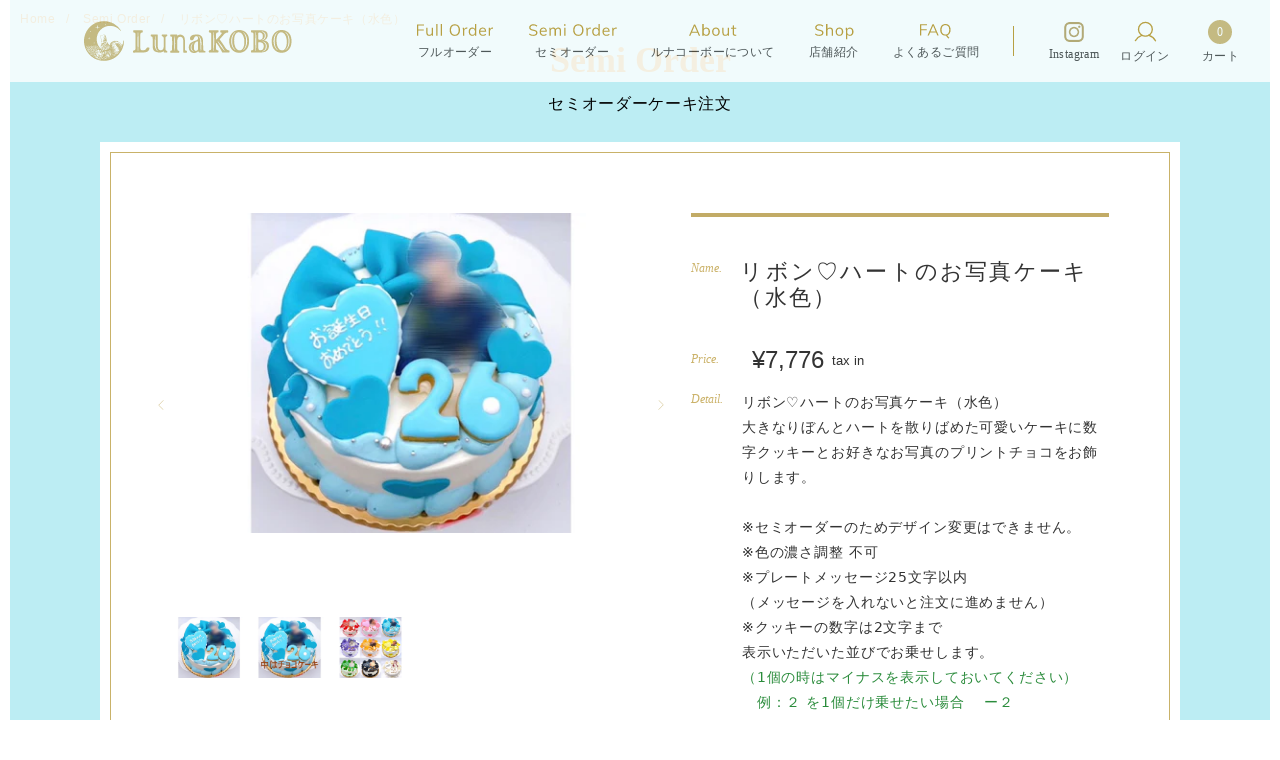

--- FILE ---
content_type: text/html; charset=utf-8
request_url: https://lunakobo.com/products/%E3%83%AA%E3%83%9C%E3%83%B3-%E3%83%8F%E3%83%BC%E3%83%88%E3%81%AE%E3%81%8A%E5%86%99%E7%9C%9F%E3%82%B1%E3%83%BC%E3%82%AD-%E9%BB%84%E8%89%B2-%E3%81%AE%E3%82%B3%E3%83%94%E3%83%BC
body_size: 112718
content:
<!doctype html>
<html class="no-js" lang="ja">
<head>
<!-- Google Tag Manager -->
<script>(function(w,d,s,l,i){w[l]=w[l]||[];w[l].push({'gtm.start':
new Date().getTime(),event:'gtm.js'});var f=d.getElementsByTagName(s)[0],
j=d.createElement(s),dl=l!='dataLayer'?'&l='+l:'';j.async=true;j.src=
'https://www.googletagmanager.com/gtm.js?id='+i+dl;f.parentNode.insertBefore(j,f);
})(window,document,'script','dataLayer','GTM-KXVF7QDV');</script>
<!-- End Google Tag Manager -->
  <meta charset="utf-8">
  <meta http-equiv="X-UA-Compatible" content="IE=edge,chrome=1">
  <meta name="viewport" content="width=device-width,initial-scale=1">
  <meta name="theme-color" content="#3a3a3a">

  <link rel="preconnect" href="https://cdn.shopify.com" crossorigin>
  <link rel="preconnect" href="https://fonts.shopify.com" crossorigin>
  <link rel="preconnect" href="https://monorail-edge.shopifysvc.com"><link rel="preload" href="//lunakobo.com/cdn/shop/t/8/assets/theme.css?v=100615203622369177251723780743" as="style">
  <link rel="preload" as="font" href="" type="font/woff2" crossorigin>
  <link rel="preload" as="font" href="" type="font/woff2" crossorigin>
  <link rel="preload" as="font" href="" type="font/woff2" crossorigin>
  <link rel="preload" href="//lunakobo.com/cdn/shop/t/8/assets/theme.js?v=131010969864138050331723780743" as="script">
  <link rel="preload" href="//lunakobo.com/cdn/shop/t/8/assets/lazysizes.js?v=63098554868324070131723780743" as="script"><link rel="canonical" href="https://lunakobo.com/products/%e3%83%aa%e3%83%9c%e3%83%b3-%e3%83%8f%e3%83%bc%e3%83%88%e3%81%ae%e3%81%8a%e5%86%99%e7%9c%9f%e3%82%b1%e3%83%bc%e3%82%ad-%e9%bb%84%e8%89%b2-%e3%81%ae%e3%82%b3%e3%83%94%e3%83%bc"><link rel="shortcut icon" href="//lunakobo.com/cdn/shop/files/favicon-32x32_32x32.png?v=1614769589" type="image/png"><title>リボン♡ハートのお写真ケーキ（水色）
&ndash; 【オーダーケーキの通販・専⾨店】⼤阪堀江のルナコーボーLunaKOBO</title><meta name="description" content="リボン♡ハートのお写真ケーキ（水色）大きなりぼんとハートを散りばめた可愛いケーキに数字クッキーとお好きなお写真のプリントチョコをお飾りします。※セミオーダーのためデザイン変更はできません。※色の濃さ調整 不可※プレートメッセージ25文字以内（メッセージを入れないと注文に進めません）※クッキーの数字は2文字まで表示いただいた並びでお乗せします。（1個の時はマイナスを表示しておいてください）　例：２ を1個だけ乗せたい場合    ー２※お写真部分はお客様からいただいた画像をそのままプリントいたします。背景はカットしてのお作りとなります。（画像の編集は行っておりません）※お使いになられる画像は、このページ内にあります【画像をアップロードす"><!-- /snippets/social-meta-tags.liquid -->




<meta property="og:site_name" content="【オーダーケーキの通販・専⾨店】⼤阪堀江のルナコーボーLunaKOBO">
<meta property="og:url" content="https://lunakobo.com/products/%e3%83%aa%e3%83%9c%e3%83%b3-%e3%83%8f%e3%83%bc%e3%83%88%e3%81%ae%e3%81%8a%e5%86%99%e7%9c%9f%e3%82%b1%e3%83%bc%e3%82%ad-%e9%bb%84%e8%89%b2-%e3%81%ae%e3%82%b3%e3%83%94%e3%83%bc">
<meta property="og:title" content="リボン♡ハートのお写真ケーキ（水色）">
<meta property="og:type" content="product">
<meta property="og:description" content="リボン♡ハートのお写真ケーキ（水色）大きなりぼんとハートを散りばめた可愛いケーキに数字クッキーとお好きなお写真のプリントチョコをお飾りします。※セミオーダーのためデザイン変更はできません。※色の濃さ調整 不可※プレートメッセージ25文字以内（メッセージを入れないと注文に進めません）※クッキーの数字は2文字まで表示いただいた並びでお乗せします。（1個の時はマイナスを表示しておいてください）　例：２ を1個だけ乗せたい場合    ー２※お写真部分はお客様からいただいた画像をそのままプリントいたします。背景はカットしてのお作りとなります。（画像の編集は行っておりません）※お使いになられる画像は、このページ内にあります【画像をアップロードす">

  <meta property="og:price:amount" content="7,776">
  <meta property="og:price:currency" content="JPY">

<meta property="og:image" content="http://lunakobo.com/cdn/shop/files/S__113877006_1200x1200.jpg?v=1688992540"><meta property="og:image" content="http://lunakobo.com/cdn/shop/files/S__113877013_1200x1200.jpg?v=1688992549"><meta property="og:image" content="http://lunakobo.com/cdn/shop/files/S__113876998_d781762f-42dd-4fe2-a0be-ff96139f8eba_1200x1200.jpg?v=1688992560">
<meta property="og:image:secure_url" content="https://lunakobo.com/cdn/shop/files/S__113877006_1200x1200.jpg?v=1688992540"><meta property="og:image:secure_url" content="https://lunakobo.com/cdn/shop/files/S__113877013_1200x1200.jpg?v=1688992549"><meta property="og:image:secure_url" content="https://lunakobo.com/cdn/shop/files/S__113876998_d781762f-42dd-4fe2-a0be-ff96139f8eba_1200x1200.jpg?v=1688992560">


<meta name="twitter:card" content="summary_large_image">
<meta name="twitter:title" content="リボン♡ハートのお写真ケーキ（水色）">
<meta name="twitter:description" content="リボン♡ハートのお写真ケーキ（水色）大きなりぼんとハートを散りばめた可愛いケーキに数字クッキーとお好きなお写真のプリントチョコをお飾りします。※セミオーダーのためデザイン変更はできません。※色の濃さ調整 不可※プレートメッセージ25文字以内（メッセージを入れないと注文に進めません）※クッキーの数字は2文字まで表示いただいた並びでお乗せします。（1個の時はマイナスを表示しておいてください）　例：２ を1個だけ乗せたい場合    ー２※お写真部分はお客様からいただいた画像をそのままプリントいたします。背景はカットしてのお作りとなります。（画像の編集は行っておりません）※お使いになられる画像は、このページ内にあります【画像をアップロードす">


  <link href="//lunakobo.com/cdn/shop/t/8/assets/style.css?v=115465848258448566961723788023" rel="stylesheet" type="text/css" media="all" />

   <link href="//lunakobo.com/cdn/shop/t/8/assets/top.css?v=155294220546386375201723786246" rel="stylesheet" type="text/css" media="all" />

  
<style data-shopify>
:root {
    --color-text: #333333;
    --color-text-rgb: 51, 51, 51;
    --color-body-text: #333333;
    --color-sale-text: #cc0000;
    --color-small-button-text-border: #3a3a3a;
    --color-text-field: #ffffff;
    --color-text-field-text: #000000;
    --color-text-field-text-rgb: 0, 0, 0;

    --color-btn-primary: #3a3a3a;
    --color-btn-primary-darker: #212121;
    --color-btn-primary-text: #ffffff;

    --color-blankstate: rgba(51, 51, 51, 0.35);
    --color-blankstate-border: rgba(51, 51, 51, 0.2);
    --color-blankstate-background: rgba(51, 51, 51, 0.1);

    --color-text-focus:#595959;
    --color-overlay-text-focus:#e6e6e6;
    --color-btn-primary-focus:#606060;
    --color-btn-social-focus:#d2d2d2;
    --color-small-button-text-border-focus:#606060;
    --predictive-search-focus:#f2f2f2;

    --color-body: #ffffff;
    --color-bg: #ffffff;
    --color-bg-rgb: 255, 255, 255;
    --color-bg-alt: rgba(51, 51, 51, 0.05);
    --color-bg-currency-selector: rgba(51, 51, 51, 0.2);

    --color-overlay-title-text: #ffffff;
    --color-image-overlay: #685858;
    --color-image-overlay-rgb: 104, 88, 88;--opacity-image-overlay: 0.4;--hover-overlay-opacity: 0.8;

    --color-border: #ebebeb;
    --color-border-form: #cccccc;
    --color-border-form-darker: #b3b3b3;

    --svg-select-icon: url(//lunakobo.com/cdn/shop/t/8/assets/ico-select.svg?v=29003672709104678581723780743);
    --slick-img-url: url(//lunakobo.com/cdn/shop/t/8/assets/ajax-loader.gif?v=41356863302472015721723780743);

    --font-weight-body--bold: 700;
    --font-weight-body--bolder: 700;

    --font-stack-header: Helvetica, Arial, sans-serif;
    --font-style-header: normal;
    --font-weight-header: 700;

    --font-stack-body: Helvetica, Arial, sans-serif;
    --font-style-body: normal;
    --font-weight-body: 400;

    --font-size-header: 26;

    --font-size-base: 15;

    --font-h1-desktop: 35;
    --font-h1-mobile: 32;
    --font-h2-desktop: 20;
    --font-h2-mobile: 18;
    --font-h3-mobile: 20;
    --font-h4-desktop: 17;
    --font-h4-mobile: 15;
    --font-h5-desktop: 15;
    --font-h5-mobile: 13;
    --font-h6-desktop: 14;
    --font-h6-mobile: 12;

    --font-mega-title-large-desktop: 65;

    --font-rich-text-large: 17;
    --font-rich-text-small: 13;

    
--color-video-bg: #f2f2f2;

    
    --global-color-image-loader-primary: rgba(51, 51, 51, 0.06);
    --global-color-image-loader-secondary: rgba(51, 51, 51, 0.12);
  }
</style>


  <style>*,::after,::before{box-sizing:border-box}body{margin:0}body,html{background-color:var(--color-body)}body,button{font-size:calc(var(--font-size-base) * 1px);font-family:var(--font-stack-body);font-style:var(--font-style-body);font-weight:var(--font-weight-body);color:var(--color-text);line-height:1.5}body,button{-webkit-font-smoothing:antialiased;-webkit-text-size-adjust:100%}.border-bottom{border-bottom:1px solid var(--color-border)}.btn--link{background-color:transparent;border:0;margin:0;color:var(--color-text);text-align:left}.text-right{text-align:right}.icon{display:inline-block;width:20px;height:20px;vertical-align:middle;fill:currentColor}.icon__fallback-text,.visually-hidden{position:absolute!important;overflow:hidden;clip:rect(0 0 0 0);height:1px;width:1px;margin:-1px;padding:0;border:0}svg.icon:not(.icon--full-color) circle,svg.icon:not(.icon--full-color) ellipse,svg.icon:not(.icon--full-color) g,svg.icon:not(.icon--full-color) line,svg.icon:not(.icon--full-color) path,svg.icon:not(.icon--full-color) polygon,svg.icon:not(.icon--full-color) polyline,svg.icon:not(.icon--full-color) rect,symbol.icon:not(.icon--full-color) circle,symbol.icon:not(.icon--full-color) ellipse,symbol.icon:not(.icon--full-color) g,symbol.icon:not(.icon--full-color) line,symbol.icon:not(.icon--full-color) path,symbol.icon:not(.icon--full-color) polygon,symbol.icon:not(.icon--full-color) polyline,symbol.icon:not(.icon--full-color) rect{fill:inherit;stroke:inherit}li{list-style:none}.list--inline{padding:0;margin:0}.list--inline>li{display:inline-block;margin-bottom:0;vertical-align:middle}a{color:var(--color-text);text-decoration:none}.h1,.h2,h1,h2{margin:0 0 17.5px;font-family:var(--font-stack-header);font-style:var(--font-style-header);font-weight:var(--font-weight-header);line-height:1.2;overflow-wrap:break-word;word-wrap:break-word}.h1 a,.h2 a,h1 a,h2 a{color:inherit;text-decoration:none;font-weight:inherit}.h1,h1{font-size:calc(((var(--font-h1-desktop))/ (var(--font-size-base))) * 1em);text-transform:none;letter-spacing:0}@media only screen and (max-width:749px){.h1,h1{font-size:calc(((var(--font-h1-mobile))/ (var(--font-size-base))) * 1em)}}.h2,h2{font-size:calc(((var(--font-h2-desktop))/ (var(--font-size-base))) * 1em);text-transform:uppercase;letter-spacing:.1em}@media only screen and (max-width:749px){.h2,h2{font-size:calc(((var(--font-h2-mobile))/ (var(--font-size-base))) * 1em)}}p{color:var(--color-body-text);margin:0 0 19.44444px}@media only screen and (max-width:749px){p{font-size:calc(((var(--font-size-base) - 1)/ (var(--font-size-base))) * 1em)}}p:last-child{margin-bottom:0}@media only screen and (max-width:749px){.small--hide{display:none!important}}.grid{list-style:none;margin:0;padding:0;margin-left:-30px}.grid::after{content:'';display:table;clear:both}@media only screen and (max-width:749px){.grid{margin-left:-22px}}.grid::after{content:'';display:table;clear:both}.grid--no-gutters{margin-left:0}.grid--no-gutters .grid__item{padding-left:0}.grid--table{display:table;table-layout:fixed;width:100%}.grid--table>.grid__item{float:none;display:table-cell;vertical-align:middle}.grid__item{float:left;padding-left:30px;width:100%}@media only screen and (max-width:749px){.grid__item{padding-left:22px}}.grid__item[class*="--push"]{position:relative}@media only screen and (min-width:750px){.medium-up--one-quarter{width:25%}.medium-up--push-one-third{width:33.33%}.medium-up--one-half{width:50%}.medium-up--push-one-third{left:33.33%;position:relative}}.site-header{position:relative;background-color:var(--color-body)}@media only screen and (max-width:749px){.site-header{border-bottom:1px solid var(--color-border)}}@media only screen and (min-width:750px){.site-header{padding:0 55px}.site-header.logo--center{padding-top:30px}}.site-header__logo{margin:15px 0}.logo-align--center .site-header__logo{text-align:center;margin:0 auto}@media only screen and (max-width:749px){.logo-align--center .site-header__logo{text-align:left;margin:15px 0}}@media only screen and (max-width:749px){.site-header__logo{padding-left:22px;text-align:left}.site-header__logo img{margin:0}}.site-header__logo-link{display:inline-block;word-break:break-word}@media only screen and (min-width:750px){.logo-align--center .site-header__logo-link{margin:0 auto}}.site-header__logo-image{display:block}@media only screen and (min-width:750px){.site-header__logo-image{margin:0 auto}}.site-header__logo-image img{width:100%}.site-header__logo-image--centered img{margin:0 auto}.site-header__logo img{display:block}.site-header__icons{position:relative;white-space:nowrap}@media only screen and (max-width:749px){.site-header__icons{width:auto;padding-right:13px}.site-header__icons .btn--link,.site-header__icons .site-header__cart{font-size:calc(((var(--font-size-base))/ (var(--font-size-base))) * 1em)}}.site-header__icons-wrapper{position:relative;display:-webkit-flex;display:-ms-flexbox;display:flex;width:100%;-ms-flex-align:center;-webkit-align-items:center;-moz-align-items:center;-ms-align-items:center;-o-align-items:center;align-items:center;-webkit-justify-content:flex-end;-ms-justify-content:flex-end;justify-content:flex-end}.site-header__account,.site-header__cart,.site-header__search{position:relative}.site-header__search.site-header__icon{display:none}@media only screen and (min-width:1400px){.site-header__search.site-header__icon{display:block}}.site-header__search-toggle{display:block}@media only screen and (min-width:750px){.site-header__account,.site-header__cart{padding:10px 11px}}.site-header__cart-title,.site-header__search-title{position:absolute!important;overflow:hidden;clip:rect(0 0 0 0);height:1px;width:1px;margin:-1px;padding:0;border:0;display:block;vertical-align:middle}.site-header__cart-title{margin-right:3px}.site-header__cart-count{display:flex;align-items:center;justify-content:center;position:absolute;right:.4rem;top:.2rem;font-weight:700;background-color:var(--color-btn-primary);color:var(--color-btn-primary-text);border-radius:50%;min-width:1em;height:1em}.site-header__cart-count span{font-family:HelveticaNeue,"Helvetica Neue",Helvetica,Arial,sans-serif;font-size:calc(11em / 16);line-height:1}@media only screen and (max-width:749px){.site-header__cart-count{top:calc(7em / 16);right:0;border-radius:50%;min-width:calc(19em / 16);height:calc(19em / 16)}}@media only screen and (max-width:749px){.site-header__cart-count span{padding:.25em calc(6em / 16);font-size:12px}}.site-header__menu{display:none}@media only screen and (max-width:749px){.site-header__icon{display:inline-block;vertical-align:middle;padding:10px 11px;margin:0}}@media only screen and (min-width:750px){.site-header__icon .icon-search{margin-right:3px}}.announcement-bar{z-index:10;position:relative;text-align:center;border-bottom:1px solid transparent;padding:2px}.announcement-bar__link{display:block}.announcement-bar__message{display:block;padding:11px 22px;font-size:calc(((16)/ (var(--font-size-base))) * 1em);font-weight:var(--font-weight-header)}@media only screen and (min-width:750px){.announcement-bar__message{padding-left:55px;padding-right:55px}}.site-nav{position:relative;padding:0;text-align:center;margin:25px 0}.site-nav a{padding:3px 10px}.site-nav__link{display:block;white-space:nowrap}.site-nav--centered .site-nav__link{padding-top:0}.site-nav__link .icon-chevron-down{width:calc(8em / 16);height:calc(8em / 16);margin-left:.5rem}.site-nav__label{border-bottom:1px solid transparent}.site-nav__link--active .site-nav__label{border-bottom-color:var(--color-text)}.site-nav__link--button{border:none;background-color:transparent;padding:3px 10px}.site-header__mobile-nav{z-index:11;position:relative;background-color:var(--color-body)}@media only screen and (max-width:749px){.site-header__mobile-nav{display:-webkit-flex;display:-ms-flexbox;display:flex;width:100%;-ms-flex-align:center;-webkit-align-items:center;-moz-align-items:center;-ms-align-items:center;-o-align-items:center;align-items:center}}.mobile-nav--open .icon-close{display:none}.main-content{opacity:0}.main-content .shopify-section{display:none}.main-content .shopify-section:first-child{display:inherit}.critical-hidden{display:none}</style>

  <script>
    window.performance.mark('debut:theme_stylesheet_loaded.start');

    function onLoadStylesheet() {
      performance.mark('debut:theme_stylesheet_loaded.end');
      performance.measure('debut:theme_stylesheet_loaded', 'debut:theme_stylesheet_loaded.start', 'debut:theme_stylesheet_loaded.end');

      var url = "//lunakobo.com/cdn/shop/t/8/assets/theme.css?v=100615203622369177251723780743";
      var link = document.querySelector('link[href="' + url + '"]');
      link.loaded = true;
      link.dispatchEvent(new Event('load'));
    }
  </script>

  <link rel="stylesheet" href="//lunakobo.com/cdn/shop/t/8/assets/theme.css?v=100615203622369177251723780743" type="text/css" media="print" onload="this.media='all';onLoadStylesheet()">

  <style>
    
    
    
    
    
    
  </style>

  <script>
    var theme = {
      breakpoints: {
        medium: 750,
        large: 990,
        widescreen: 1400
      },
      strings: {
        addToCart: "カートに追加する",
        soldOut: "売り切れ",
        unavailable: "お取り扱いできません",
        regularPrice: "通常価格",
        salePrice: "販売価格",
        sale: "セール",
        fromLowestPrice: "[price]〜",
        vendor: "販売元",
        showMore: "さらに表示する",
        showLess: "表示を減らす",
        searchFor: "検索する",
        addressError: "住所を調べる際にエラーが発生しました",
        addressNoResults: "その住所は見つかりませんでした",
        addressQueryLimit: "Google APIの使用量の制限を超えました。\u003ca href=\"https:\/\/developers.google.com\/maps\/premium\/usage-limits\"\u003eプレミアムプラン\u003c\/a\u003eへのアップグレードをご検討ください。",
        authError: "あなたのGoogle Mapsのアカウント認証で問題が発生しました。",
        newWindow: "新しいウィンドウで開く",
        external: "外部のウェブサイトに移動します。",
        newWindowExternal: "外部のウェブサイトを新しいウィンドウで開く",
        removeLabel: "[product] を削除する",
        update: "アップデート",
        quantity: "数量",
        discountedTotal: "ディスカウント合計",
        regularTotal: "通常合計",
        priceColumn: "ディスカウントの詳細については価格列を参照してください。",
        quantityMinimumMessage: "数量は1以上でなければなりません",
        cartError: "お客様のカートをアップデートするときにエラーが発生しました。再度お試しください。",
        removedItemMessage: "カートから \u003cspan class=\"cart__removed-product-details\"\u003e([quantity]) 個の[link]\u003c\/span\u003eが消去されました。",
        unitPrice: "単価",
        unitPriceSeparator: "あたり",
        oneCartCount: "1個のアイテム",
        otherCartCount: "[count]個のアイテム",
        quantityLabel: "数量: [count]",
        products: "商品",
        loading: "読み込んでいます",
        number_of_results: "[result_number]\/[results_count]",
        number_of_results_found: "[results_count]件の結果が見つかりました",
        one_result_found: "1件の結果が見つかりました"
      },
      moneyFormat: "¥{{amount_no_decimals}}",
      moneyFormatWithCurrency: "¥{{amount_no_decimals}} JPY",
      settings: {
        predictiveSearchEnabled: true,
        predictiveSearchShowPrice: false,
        predictiveSearchShowVendor: false
      },
      stylesheet: "//lunakobo.com/cdn/shop/t/8/assets/theme.css?v=100615203622369177251723780743"
    }

    document.documentElement.className = document.documentElement.className.replace('no-js', 'js');
  </script><script src="//lunakobo.com/cdn/shop/t/8/assets/theme.js?v=131010969864138050331723780743" defer="defer"></script>
  <script src="//lunakobo.com/cdn/shop/t/8/assets/lazysizes.js?v=63098554868324070131723780743" async="async"></script>

  <script src="//ajax.googleapis.com/ajax/libs/jquery/2.2.3/jquery.min.js"></script>

  <script type="text/javascript">
    if (window.MSInputMethodContext && document.documentMode) {
      var scripts = document.getElementsByTagName('script')[0];
      var polyfill = document.createElement("script");
      polyfill.defer = true;
      polyfill.src = "//lunakobo.com/cdn/shop/t/8/assets/ie11CustomProperties.min.js?v=146208399201472936201723780743";

      scripts.parentNode.insertBefore(polyfill, scripts);
    }
  </script>

  <script>

      $(() => {
        const BREAKPOINT = 960;
        const DURATION = 150;
        const htmlAndBody = $('html,body');
        const header = $('#header');
        const hamburger = $('#header-hamburger');
        const link = $('.modal-menu-link_m1bl7l94');
        const modal = $('#global-modal');
        let isModalOpen = false;
        const openModal = () => {
          isModalOpen = true;
          modal.css({ top: header.outerHeight(), display: 'block' });
          modal.animate({ opacity: 1 }, DURATION, () => {
            htmlAndBody.css({ overflow: 'hidden' });
          });
        };
        const closeModal = () => {
          isModalOpen = false;
          modal.animate({ opacity: 0 }, DURATION, () => {
            modal.css({ display: 'none' });
            htmlAndBody.css({ overflow: 'auto' });
          });
        };
        const getWindowWidth = () => $(window).width();
        let resizeTimerId;
        let currentWindowWidth = getWindowWidth();
        const resizeHandler = () => {
          resizeTimerId != null && (resizeTimerId = window.clearTimeout(resizeTimerId));
          resizeTimerId = window.setTimeout(() => {
            const windowWidth = getWindowWidth();
            if (currentWindowWidth !== windowWidth) {
              currentWindowWidth = windowWidth;
              closeModal();
            }
          }, 100);
        };
        resizeHandler();
        $(window).on('resize', resizeHandler);
        link.on('click', () => (isModalOpen ? closeModal() : openModal()));
        hamburger.on('click', () => (isModalOpen ? closeModal() : openModal()));
      });
    
  </script>

  <script>window.performance && window.performance.mark && window.performance.mark('shopify.content_for_header.start');</script><meta name="facebook-domain-verification" content="0p5kctrtrxu56kluww7blhvw5h7aye">
<meta name="facebook-domain-verification" content="w2u0ww1awqnmk1y2w1root8jvepahu">
<meta name="google-site-verification" content="J9zIBX8y8XO9kgfeSgMAtE6229S62qeOZSI1zyUBOcc">
<meta id="shopify-digital-wallet" name="shopify-digital-wallet" content="/50809471162/digital_wallets/dialog">
<link rel="alternate" type="application/json+oembed" href="https://lunakobo.com/products/%e3%83%aa%e3%83%9c%e3%83%b3-%e3%83%8f%e3%83%bc%e3%83%88%e3%81%ae%e3%81%8a%e5%86%99%e7%9c%9f%e3%82%b1%e3%83%bc%e3%82%ad-%e9%bb%84%e8%89%b2-%e3%81%ae%e3%82%b3%e3%83%94%e3%83%bc.oembed">
<script async="async" src="/checkouts/internal/preloads.js?locale=ja-JP"></script>
<script id="shopify-features" type="application/json">{"accessToken":"f28c972acc14de1bf161d74222d0540a","betas":["rich-media-storefront-analytics"],"domain":"lunakobo.com","predictiveSearch":false,"shopId":50809471162,"locale":"ja"}</script>
<script>var Shopify = Shopify || {};
Shopify.shop = "luna-kobo.myshopify.com";
Shopify.locale = "ja";
Shopify.currency = {"active":"JPY","rate":"1.0"};
Shopify.country = "JP";
Shopify.theme = {"name":"修正後Debutのコピー","id":139444158650,"schema_name":"Debut","schema_version":"17.6.1","theme_store_id":796,"role":"main"};
Shopify.theme.handle = "null";
Shopify.theme.style = {"id":null,"handle":null};
Shopify.cdnHost = "lunakobo.com/cdn";
Shopify.routes = Shopify.routes || {};
Shopify.routes.root = "/";</script>
<script type="module">!function(o){(o.Shopify=o.Shopify||{}).modules=!0}(window);</script>
<script>!function(o){function n(){var o=[];function n(){o.push(Array.prototype.slice.apply(arguments))}return n.q=o,n}var t=o.Shopify=o.Shopify||{};t.loadFeatures=n(),t.autoloadFeatures=n()}(window);</script>
<script id="shop-js-analytics" type="application/json">{"pageType":"product"}</script>
<script defer="defer" async type="module" src="//lunakobo.com/cdn/shopifycloud/shop-js/modules/v2/client.init-shop-cart-sync_0MstufBG.ja.esm.js"></script>
<script defer="defer" async type="module" src="//lunakobo.com/cdn/shopifycloud/shop-js/modules/v2/chunk.common_jll-23Z1.esm.js"></script>
<script defer="defer" async type="module" src="//lunakobo.com/cdn/shopifycloud/shop-js/modules/v2/chunk.modal_HXih6-AF.esm.js"></script>
<script type="module">
  await import("//lunakobo.com/cdn/shopifycloud/shop-js/modules/v2/client.init-shop-cart-sync_0MstufBG.ja.esm.js");
await import("//lunakobo.com/cdn/shopifycloud/shop-js/modules/v2/chunk.common_jll-23Z1.esm.js");
await import("//lunakobo.com/cdn/shopifycloud/shop-js/modules/v2/chunk.modal_HXih6-AF.esm.js");

  window.Shopify.SignInWithShop?.initShopCartSync?.({"fedCMEnabled":true,"windoidEnabled":true});

</script>
<script>(function() {
  var isLoaded = false;
  function asyncLoad() {
    if (isLoaded) return;
    isLoaded = true;
    var urls = ["https:\/\/formbuilder.hulkapps.com\/skeletopapp.js?shop=luna-kobo.myshopify.com","\/\/d1liekpayvooaz.cloudfront.net\/apps\/customizery\/customizery.js?shop=luna-kobo.myshopify.com","https:\/\/cdn.nfcube.com\/instafeed-2ee57b61d23710486b892f08e6987c03.js?shop=luna-kobo.myshopify.com"];
    for (var i = 0; i < urls.length; i++) {
      var s = document.createElement('script');
      s.type = 'text/javascript';
      s.async = true;
      s.src = urls[i];
      var x = document.getElementsByTagName('script')[0];
      x.parentNode.insertBefore(s, x);
    }
  };
  if(window.attachEvent) {
    window.attachEvent('onload', asyncLoad);
  } else {
    window.addEventListener('load', asyncLoad, false);
  }
})();</script>
<script id="__st">var __st={"a":50809471162,"offset":32400,"reqid":"4165b1a4-ee9b-422d-b9de-d991604a328d-1769248629","pageurl":"lunakobo.com\/products\/%E3%83%AA%E3%83%9C%E3%83%B3-%E3%83%8F%E3%83%BC%E3%83%88%E3%81%AE%E3%81%8A%E5%86%99%E7%9C%9F%E3%82%B1%E3%83%BC%E3%82%AD-%E9%BB%84%E8%89%B2-%E3%81%AE%E3%82%B3%E3%83%94%E3%83%BC","u":"f555837ccd28","p":"product","rtyp":"product","rid":7381888336058};</script>
<script>window.ShopifyPaypalV4VisibilityTracking = true;</script>
<script id="captcha-bootstrap">!function(){'use strict';const t='contact',e='account',n='new_comment',o=[[t,t],['blogs',n],['comments',n],[t,'customer']],c=[[e,'customer_login'],[e,'guest_login'],[e,'recover_customer_password'],[e,'create_customer']],r=t=>t.map((([t,e])=>`form[action*='/${t}']:not([data-nocaptcha='true']) input[name='form_type'][value='${e}']`)).join(','),a=t=>()=>t?[...document.querySelectorAll(t)].map((t=>t.form)):[];function s(){const t=[...o],e=r(t);return a(e)}const i='password',u='form_key',d=['recaptcha-v3-token','g-recaptcha-response','h-captcha-response',i],f=()=>{try{return window.sessionStorage}catch{return}},m='__shopify_v',_=t=>t.elements[u];function p(t,e,n=!1){try{const o=window.sessionStorage,c=JSON.parse(o.getItem(e)),{data:r}=function(t){const{data:e,action:n}=t;return t[m]||n?{data:e,action:n}:{data:t,action:n}}(c);for(const[e,n]of Object.entries(r))t.elements[e]&&(t.elements[e].value=n);n&&o.removeItem(e)}catch(o){console.error('form repopulation failed',{error:o})}}const l='form_type',E='cptcha';function T(t){t.dataset[E]=!0}const w=window,h=w.document,L='Shopify',v='ce_forms',y='captcha';let A=!1;((t,e)=>{const n=(g='f06e6c50-85a8-45c8-87d0-21a2b65856fe',I='https://cdn.shopify.com/shopifycloud/storefront-forms-hcaptcha/ce_storefront_forms_captcha_hcaptcha.v1.5.2.iife.js',D={infoText:'hCaptchaによる保護',privacyText:'プライバシー',termsText:'利用規約'},(t,e,n)=>{const o=w[L][v],c=o.bindForm;if(c)return c(t,g,e,D).then(n);var r;o.q.push([[t,g,e,D],n]),r=I,A||(h.body.append(Object.assign(h.createElement('script'),{id:'captcha-provider',async:!0,src:r})),A=!0)});var g,I,D;w[L]=w[L]||{},w[L][v]=w[L][v]||{},w[L][v].q=[],w[L][y]=w[L][y]||{},w[L][y].protect=function(t,e){n(t,void 0,e),T(t)},Object.freeze(w[L][y]),function(t,e,n,w,h,L){const[v,y,A,g]=function(t,e,n){const i=e?o:[],u=t?c:[],d=[...i,...u],f=r(d),m=r(i),_=r(d.filter((([t,e])=>n.includes(e))));return[a(f),a(m),a(_),s()]}(w,h,L),I=t=>{const e=t.target;return e instanceof HTMLFormElement?e:e&&e.form},D=t=>v().includes(t);t.addEventListener('submit',(t=>{const e=I(t);if(!e)return;const n=D(e)&&!e.dataset.hcaptchaBound&&!e.dataset.recaptchaBound,o=_(e),c=g().includes(e)&&(!o||!o.value);(n||c)&&t.preventDefault(),c&&!n&&(function(t){try{if(!f())return;!function(t){const e=f();if(!e)return;const n=_(t);if(!n)return;const o=n.value;o&&e.removeItem(o)}(t);const e=Array.from(Array(32),(()=>Math.random().toString(36)[2])).join('');!function(t,e){_(t)||t.append(Object.assign(document.createElement('input'),{type:'hidden',name:u})),t.elements[u].value=e}(t,e),function(t,e){const n=f();if(!n)return;const o=[...t.querySelectorAll(`input[type='${i}']`)].map((({name:t})=>t)),c=[...d,...o],r={};for(const[a,s]of new FormData(t).entries())c.includes(a)||(r[a]=s);n.setItem(e,JSON.stringify({[m]:1,action:t.action,data:r}))}(t,e)}catch(e){console.error('failed to persist form',e)}}(e),e.submit())}));const S=(t,e)=>{t&&!t.dataset[E]&&(n(t,e.some((e=>e===t))),T(t))};for(const o of['focusin','change'])t.addEventListener(o,(t=>{const e=I(t);D(e)&&S(e,y())}));const B=e.get('form_key'),M=e.get(l),P=B&&M;t.addEventListener('DOMContentLoaded',(()=>{const t=y();if(P)for(const e of t)e.elements[l].value===M&&p(e,B);[...new Set([...A(),...v().filter((t=>'true'===t.dataset.shopifyCaptcha))])].forEach((e=>S(e,t)))}))}(h,new URLSearchParams(w.location.search),n,t,e,['guest_login'])})(!0,!0)}();</script>
<script integrity="sha256-4kQ18oKyAcykRKYeNunJcIwy7WH5gtpwJnB7kiuLZ1E=" data-source-attribution="shopify.loadfeatures" defer="defer" src="//lunakobo.com/cdn/shopifycloud/storefront/assets/storefront/load_feature-a0a9edcb.js" crossorigin="anonymous"></script>
<script data-source-attribution="shopify.dynamic_checkout.dynamic.init">var Shopify=Shopify||{};Shopify.PaymentButton=Shopify.PaymentButton||{isStorefrontPortableWallets:!0,init:function(){window.Shopify.PaymentButton.init=function(){};var t=document.createElement("script");t.src="https://lunakobo.com/cdn/shopifycloud/portable-wallets/latest/portable-wallets.ja.js",t.type="module",document.head.appendChild(t)}};
</script>
<script data-source-attribution="shopify.dynamic_checkout.buyer_consent">
  function portableWalletsHideBuyerConsent(e){var t=document.getElementById("shopify-buyer-consent"),n=document.getElementById("shopify-subscription-policy-button");t&&n&&(t.classList.add("hidden"),t.setAttribute("aria-hidden","true"),n.removeEventListener("click",e))}function portableWalletsShowBuyerConsent(e){var t=document.getElementById("shopify-buyer-consent"),n=document.getElementById("shopify-subscription-policy-button");t&&n&&(t.classList.remove("hidden"),t.removeAttribute("aria-hidden"),n.addEventListener("click",e))}window.Shopify?.PaymentButton&&(window.Shopify.PaymentButton.hideBuyerConsent=portableWalletsHideBuyerConsent,window.Shopify.PaymentButton.showBuyerConsent=portableWalletsShowBuyerConsent);
</script>
<script data-source-attribution="shopify.dynamic_checkout.cart.bootstrap">document.addEventListener("DOMContentLoaded",(function(){function t(){return document.querySelector("shopify-accelerated-checkout-cart, shopify-accelerated-checkout")}if(t())Shopify.PaymentButton.init();else{new MutationObserver((function(e,n){t()&&(Shopify.PaymentButton.init(),n.disconnect())})).observe(document.body,{childList:!0,subtree:!0})}}));
</script>

<script>window.performance && window.performance.mark && window.performance.mark('shopify.content_for_header.end');</script>
<link href="//lunakobo.com/cdn/shop/t/8/assets/ndnapps-album.css?v=62694320205210493881723780743" rel="stylesheet" type="text/css" media="all" />

      <style>
          .intl-tel-input .country-list .country-name,.intl-tel-input .country-list .dial-code,.intl-tel-input .country-list .flag-box{vertical-align:middle }.intl-tel-input{position:relative;display:block }.intl-tel-input *{box-sizing:border-box;-moz-box-sizing:border-box }.intl-tel-input .hulk_val_hide{display:none }.intl-tel-input .v-hide{visibility:hidden }.intl-tel-input input,.intl-tel-input input[type=tel],.intl-tel-input input[type=text]{position:relative;z-index:0;margin-top:0!important;margin-bottom:0!important;padding-right:36px;margin-right:0 }.intl-tel-input .flag-container{position:absolute;top:0;bottom:0;right:0;padding:1px }.intl-tel-input .selected-flag{z-index:1;position:relative;width:36px;height:100%;padding:0 0 0 8px }.intl-tel-input .selected-flag .iti-flag{position:absolute;top:0;bottom:0;margin:auto }.intl-tel-input .selected-flag .iti-arrow{position:absolute;top:50%;margin-top:-2px;right:6px;width:0;height:0;border-left:3px solid transparent;border-right:3px solid transparent;border-top:4px solid #555 }.intl-tel-input .selected-flag .iti-arrow.up{border-top:none;border-bottom:4px solid #555 }.intl-tel-input .country-list{position:absolute;z-index:2;list-style:none;text-align:left;padding:0;margin:0 0 0 -1px;box-shadow:1px 1px 4px rgba(0,0,0,.2);background-color:#fff;border:1px solid #CCC;white-space:nowrap;max-height:200px;overflow-y:scroll }.intl-tel-input .country-list .country.highlight,.intl-tel-input.allow-dropdown .flag-container:hover .selected-flag{background-color:rgba(0,0,0,.05) }.intl-tel-input .country-list.dropup{bottom:100%;margin-bottom:-1px }.intl-tel-input .country-list .flag-box{display:inline-block;width:20px }@media (max-width:500px){.intl-tel-input .country-list{white-space:normal }}.intl-tel-input .country-list .divider{padding-bottom:5px;margin-bottom:5px;border-bottom:1px solid #CCC }.intl-tel-input .country-list .country{padding:5px 10px }.intl-tel-input .country-list .country .dial-code{color:#999 }.intl-tel-input .country-list .country-name,.intl-tel-input .country-list .flag-box{margin-right:6px }.intl-tel-input.allow-dropdown input,.intl-tel-input.allow-dropdown input[type=tel],.intl-tel-input.allow-dropdown input[type=text],.intl-tel-input.separate-dial-code input,.intl-tel-input.separate-dial-code input[type=tel],.intl-tel-input.separate-dial-code input[type=text]{padding-right:6px;padding-left:52px;margin-left:0 }.intl-tel-input.allow-dropdown .flag-container,.intl-tel-input.separate-dial-code .flag-container{right:auto;left:0 }.intl-tel-input.allow-dropdown .selected-flag,.intl-tel-input.separate-dial-code .selected-flag{width:46px }.intl-tel-input.allow-dropdown .flag-container:hover{cursor:pointer }.intl-tel-input.allow-dropdown input[disabled]+.flag-container:hover,.intl-tel-input.allow-dropdown input[readonly]+.flag-container:hover{cursor:default }.intl-tel-input.allow-dropdown input[disabled]+.flag-container:hover .selected-flag,.intl-tel-input.allow-dropdown input[readonly]+.flag-container:hover .selected-flag{background-color:transparent }.intl-tel-input.separate-dial-code .selected-flag{background-color:rgba(0,0,0,.05);display:table }.intl-tel-input.separate-dial-code .selected-dial-code{display:table-cell;vertical-align:middle;padding-left:28px }.intl-tel-input.separate-dial-code.iti-sdc-2 input,.intl-tel-input.separate-dial-code.iti-sdc-2 input[type=tel],.intl-tel-input.separate-dial-code.iti-sdc-2 input[type=text]{padding-left:66px }.intl-tel-input.separate-dial-code.iti-sdc-2 .selected-flag{width:60px }.intl-tel-input.separate-dial-code.allow-dropdown.iti-sdc-2 input,.intl-tel-input.separate-dial-code.allow-dropdown.iti-sdc-2 input[type=tel],.intl-tel-input.separate-dial-code.allow-dropdown.iti-sdc-2 input[type=text]{padding-left:76px }.intl-tel-input.separate-dial-code.allow-dropdown.iti-sdc-2 .selected-flag{width:70px }.intl-tel-input.separate-dial-code.iti-sdc-3 input,.intl-tel-input.separate-dial-code.iti-sdc-3 input[type=tel],.intl-tel-input.separate-dial-code.iti-sdc-3 input[type=text]{padding-left:74px }.intl-tel-input.separate-dial-code.iti-sdc-3 .selected-flag{width:68px }.intl-tel-input.separate-dial-code.allow-dropdown.iti-sdc-3 input,.intl-tel-input.separate-dial-code.allow-dropdown.iti-sdc-3 input[type=tel],.intl-tel-input.separate-dial-code.allow-dropdown.iti-sdc-3 input[type=text]{padding-left:84px }.intl-tel-input.separate-dial-code.allow-dropdown.iti-sdc-3 .selected-flag{width:78px }.intl-tel-input.separate-dial-code.iti-sdc-4 input,.intl-tel-input.separate-dial-code.iti-sdc-4 input[type=tel],.intl-tel-input.separate-dial-code.iti-sdc-4 input[type=text]{padding-left:82px }.intl-tel-input.separate-dial-code.iti-sdc-4 .selected-flag{width:76px }.intl-tel-input.separate-dial-code.allow-dropdown.iti-sdc-4 input,.intl-tel-input.separate-dial-code.allow-dropdown.iti-sdc-4 input[type=tel],.intl-tel-input.separate-dial-code.allow-dropdown.iti-sdc-4 input[type=text]{padding-left:92px }.intl-tel-input.separate-dial-code.allow-dropdown.iti-sdc-4 .selected-flag{width:86px }.intl-tel-input.separate-dial-code.iti-sdc-5 input,.intl-tel-input.separate-dial-code.iti-sdc-5 input[type=tel],.intl-tel-input.separate-dial-code.iti-sdc-5 input[type=text]{padding-left:90px }.intl-tel-input.separate-dial-code.iti-sdc-5 .selected-flag{width:84px }.intl-tel-input.separate-dial-code.allow-dropdown.iti-sdc-5 input,.intl-tel-input.separate-dial-code.allow-dropdown.iti-sdc-5 input[type=tel],.intl-tel-input.separate-dial-code.allow-dropdown.iti-sdc-5 input[type=text]{padding-left:100px }.intl-tel-input.separate-dial-code.allow-dropdown.iti-sdc-5 .selected-flag{width:94px }.intl-tel-input.iti-container{position:absolute;top:-1000px;left:-1000px;z-index:1060;padding:1px }.intl-tel-input.iti-container:hover{cursor:pointer }.iti-mobile .intl-tel-input.iti-container{top:30px;bottom:30px;left:30px;right:30px;position:fixed; z-index: 99999;}.iti-mobile .intl-tel-input .country-list{max-height:100%;width:100% }.iti-mobile .intl-tel-input .country-list .country{padding:10px;line-height:1.5em }.iti-flag{width:20px }.iti-flag.be{width:18px }.iti-flag.ch{width:15px }.iti-flag.mc{width:19px }.iti-flag.ac{height:10px;background-position:0 0 }.iti-flag.ad{height:14px;background-position:-22px 0 }.iti-flag.ae{height:10px;background-position:-44px 0 }.iti-flag.af{height:14px;background-position:-66px 0 }.iti-flag.ag{height:14px;background-position:-88px 0 }.iti-flag.ai{height:10px;background-position:-110px 0 }.iti-flag.al{height:15px;background-position:-132px 0 }.iti-flag.am{height:10px;background-position:-154px 0 }.iti-flag.ao{height:14px;background-position:-176px 0 }.iti-flag.aq{height:14px;background-position:-198px 0 }.iti-flag.ar{height:13px;background-position:-220px 0 }.iti-flag.as{height:10px;background-position:-242px 0 }.iti-flag.at{height:14px;background-position:-264px 0 }.iti-flag.au{height:10px;background-position:-286px 0 }.iti-flag.aw{height:14px;background-position:-308px 0 }.iti-flag.ax{height:13px;background-position:-330px 0 }.iti-flag.az{height:10px;background-position:-352px 0 }.iti-flag.ba{height:10px;background-position:-374px 0 }.iti-flag.bb{height:14px;background-position:-396px 0 }.iti-flag.bd{height:12px;background-position:-418px 0 }.iti-flag.be{height:15px;background-position:-440px 0 }.iti-flag.bf{height:14px;background-position:-460px 0 }.iti-flag.bg{height:12px;background-position:-482px 0 }.iti-flag.bh{height:12px;background-position:-504px 0 }.iti-flag.bi{height:12px;background-position:-526px 0 }.iti-flag.bj{height:14px;background-position:-548px 0 }.iti-flag.bl{height:14px;background-position:-570px 0 }.iti-flag.bm{height:10px;background-position:-592px 0 }.iti-flag.bn{height:10px;background-position:-614px 0 }.iti-flag.bo{height:14px;background-position:-636px 0 }.iti-flag.bq{height:14px;background-position:-658px 0 }.iti-flag.br{height:14px;background-position:-680px 0 }.iti-flag.bs{height:10px;background-position:-702px 0 }.iti-flag.bt{height:14px;background-position:-724px 0 }.iti-flag.bv{height:15px;background-position:-746px 0 }.iti-flag.bw{height:14px;background-position:-768px 0 }.iti-flag.by{height:10px;background-position:-790px 0 }.iti-flag.bz{height:14px;background-position:-812px 0 }.iti-flag.ca{height:10px;background-position:-834px 0 }.iti-flag.cc{height:10px;background-position:-856px 0 }.iti-flag.cd{height:15px;background-position:-878px 0 }.iti-flag.cf{height:14px;background-position:-900px 0 }.iti-flag.cg{height:14px;background-position:-922px 0 }.iti-flag.ch{height:15px;background-position:-944px 0 }.iti-flag.ci{height:14px;background-position:-961px 0 }.iti-flag.ck{height:10px;background-position:-983px 0 }.iti-flag.cl{height:14px;background-position:-1005px 0 }.iti-flag.cm{height:14px;background-position:-1027px 0 }.iti-flag.cn{height:14px;background-position:-1049px 0 }.iti-flag.co{height:14px;background-position:-1071px 0 }.iti-flag.cp{height:14px;background-position:-1093px 0 }.iti-flag.cr{height:12px;background-position:-1115px 0 }.iti-flag.cu{height:10px;background-position:-1137px 0 }.iti-flag.cv{height:12px;background-position:-1159px 0 }.iti-flag.cw{height:14px;background-position:-1181px 0 }.iti-flag.cx{height:10px;background-position:-1203px 0 }.iti-flag.cy{height:14px;background-position:-1225px 0 }.iti-flag.cz{height:14px;background-position:-1247px 0 }.iti-flag.de{height:12px;background-position:-1269px 0 }.iti-flag.dg{height:10px;background-position:-1291px 0 }.iti-flag.dj{height:14px;background-position:-1313px 0 }.iti-flag.dk{height:15px;background-position:-1335px 0 }.iti-flag.dm{height:10px;background-position:-1357px 0 }.iti-flag.do{height:14px;background-position:-1379px 0 }.iti-flag.dz{height:14px;background-position:-1401px 0 }.iti-flag.ea{height:14px;background-position:-1423px 0 }.iti-flag.ec{height:14px;background-position:-1445px 0 }.iti-flag.ee{height:13px;background-position:-1467px 0 }.iti-flag.eg{height:14px;background-position:-1489px 0 }.iti-flag.eh{height:10px;background-position:-1511px 0 }.iti-flag.er{height:10px;background-position:-1533px 0 }.iti-flag.es{height:14px;background-position:-1555px 0 }.iti-flag.et{height:10px;background-position:-1577px 0 }.iti-flag.eu{height:14px;background-position:-1599px 0 }.iti-flag.fi{height:12px;background-position:-1621px 0 }.iti-flag.fj{height:10px;background-position:-1643px 0 }.iti-flag.fk{height:10px;background-position:-1665px 0 }.iti-flag.fm{height:11px;background-position:-1687px 0 }.iti-flag.fo{height:15px;background-position:-1709px 0 }.iti-flag.fr{height:14px;background-position:-1731px 0 }.iti-flag.ga{height:15px;background-position:-1753px 0 }.iti-flag.gb{height:10px;background-position:-1775px 0 }.iti-flag.gd{height:12px;background-position:-1797px 0 }.iti-flag.ge{height:14px;background-position:-1819px 0 }.iti-flag.gf{height:14px;background-position:-1841px 0 }.iti-flag.gg{height:14px;background-position:-1863px 0 }.iti-flag.gh{height:14px;background-position:-1885px 0 }.iti-flag.gi{height:10px;background-position:-1907px 0 }.iti-flag.gl{height:14px;background-position:-1929px 0 }.iti-flag.gm{height:14px;background-position:-1951px 0 }.iti-flag.gn{height:14px;background-position:-1973px 0 }.iti-flag.gp{height:14px;background-position:-1995px 0 }.iti-flag.gq{height:14px;background-position:-2017px 0 }.iti-flag.gr{height:14px;background-position:-2039px 0 }.iti-flag.gs{height:10px;background-position:-2061px 0 }.iti-flag.gt{height:13px;background-position:-2083px 0 }.iti-flag.gu{height:11px;background-position:-2105px 0 }.iti-flag.gw{height:10px;background-position:-2127px 0 }.iti-flag.gy{height:12px;background-position:-2149px 0 }.iti-flag.hk{height:14px;background-position:-2171px 0 }.iti-flag.hm{height:10px;background-position:-2193px 0 }.iti-flag.hn{height:10px;background-position:-2215px 0 }.iti-flag.hr{height:10px;background-position:-2237px 0 }.iti-flag.ht{height:12px;background-position:-2259px 0 }.iti-flag.hu{height:10px;background-position:-2281px 0 }.iti-flag.ic{height:14px;background-position:-2303px 0 }.iti-flag.id{height:14px;background-position:-2325px 0 }.iti-flag.ie{height:10px;background-position:-2347px 0 }.iti-flag.il{height:15px;background-position:-2369px 0 }.iti-flag.im{height:10px;background-position:-2391px 0 }.iti-flag.in{height:14px;background-position:-2413px 0 }.iti-flag.io{height:10px;background-position:-2435px 0 }.iti-flag.iq{height:14px;background-position:-2457px 0 }.iti-flag.ir{height:12px;background-position:-2479px 0 }.iti-flag.is{height:15px;background-position:-2501px 0 }.iti-flag.it{height:14px;background-position:-2523px 0 }.iti-flag.je{height:12px;background-position:-2545px 0 }.iti-flag.jm{height:10px;background-position:-2567px 0 }.iti-flag.jo{height:10px;background-position:-2589px 0 }.iti-flag.jp{height:14px;background-position:-2611px 0 }.iti-flag.ke{height:14px;background-position:-2633px 0 }.iti-flag.kg{height:12px;background-position:-2655px 0 }.iti-flag.kh{height:13px;background-position:-2677px 0 }.iti-flag.ki{height:10px;background-position:-2699px 0 }.iti-flag.km{height:12px;background-position:-2721px 0 }.iti-flag.kn{height:14px;background-position:-2743px 0 }.iti-flag.kp{height:10px;background-position:-2765px 0 }.iti-flag.kr{height:14px;background-position:-2787px 0 }.iti-flag.kw{height:10px;background-position:-2809px 0 }.iti-flag.ky{height:10px;background-position:-2831px 0 }.iti-flag.kz{height:10px;background-position:-2853px 0 }.iti-flag.la{height:14px;background-position:-2875px 0 }.iti-flag.lb{height:14px;background-position:-2897px 0 }.iti-flag.lc{height:10px;background-position:-2919px 0 }.iti-flag.li{height:12px;background-position:-2941px 0 }.iti-flag.lk{height:10px;background-position:-2963px 0 }.iti-flag.lr{height:11px;background-position:-2985px 0 }.iti-flag.ls{height:14px;background-position:-3007px 0 }.iti-flag.lt{height:12px;background-position:-3029px 0 }.iti-flag.lu{height:12px;background-position:-3051px 0 }.iti-flag.lv{height:10px;background-position:-3073px 0 }.iti-flag.ly{height:10px;background-position:-3095px 0 }.iti-flag.ma{height:14px;background-position:-3117px 0 }.iti-flag.mc{height:15px;background-position:-3139px 0 }.iti-flag.md{height:10px;background-position:-3160px 0 }.iti-flag.me{height:10px;background-position:-3182px 0 }.iti-flag.mf{height:14px;background-position:-3204px 0 }.iti-flag.mg{height:14px;background-position:-3226px 0 }.iti-flag.mh{height:11px;background-position:-3248px 0 }.iti-flag.mk{height:10px;background-position:-3270px 0 }.iti-flag.ml{height:14px;background-position:-3292px 0 }.iti-flag.mm{height:14px;background-position:-3314px 0 }.iti-flag.mn{height:10px;background-position:-3336px 0 }.iti-flag.mo{height:14px;background-position:-3358px 0 }.iti-flag.mp{height:10px;background-position:-3380px 0 }.iti-flag.mq{height:14px;background-position:-3402px 0 }.iti-flag.mr{height:14px;background-position:-3424px 0 }.iti-flag.ms{height:10px;background-position:-3446px 0 }.iti-flag.mt{height:14px;background-position:-3468px 0 }.iti-flag.mu{height:14px;background-position:-3490px 0 }.iti-flag.mv{height:14px;background-position:-3512px 0 }.iti-flag.mw{height:14px;background-position:-3534px 0 }.iti-flag.mx{height:12px;background-position:-3556px 0 }.iti-flag.my{height:10px;background-position:-3578px 0 }.iti-flag.mz{height:14px;background-position:-3600px 0 }.iti-flag.na{height:14px;background-position:-3622px 0 }.iti-flag.nc{height:10px;background-position:-3644px 0 }.iti-flag.ne{width:18px;height:15px;background-position:-3666px 0 }.iti-flag.nf{height:10px;background-position:-3686px 0 }.iti-flag.ng{height:10px;background-position:-3708px 0 }.iti-flag.ni{height:12px;background-position:-3730px 0 }.iti-flag.nl{height:14px;background-position:-3752px 0 }.iti-flag.no{height:15px;background-position:-3774px 0 }.iti-flag.np{width:13px;height:15px;background-position:-3796px 0 }.iti-flag.nr{height:10px;background-position:-3811px 0 }.iti-flag.nu{height:10px;background-position:-3833px 0 }.iti-flag.nz{height:10px;background-position:-3855px 0 }.iti-flag.om{height:10px;background-position:-3877px 0 }.iti-flag.pa{height:14px;background-position:-3899px 0 }.iti-flag.pe{height:14px;background-position:-3921px 0 }.iti-flag.pf{height:14px;background-position:-3943px 0 }.iti-flag.pg{height:15px;background-position:-3965px 0 }.iti-flag.ph{height:10px;background-position:-3987px 0 }.iti-flag.pk{height:14px;background-position:-4009px 0 }.iti-flag.pl{height:13px;background-position:-4031px 0 }.iti-flag.pm{height:14px;background-position:-4053px 0 }.iti-flag.pn{height:10px;background-position:-4075px 0 }.iti-flag.pr{height:14px;background-position:-4097px 0 }.iti-flag.ps{height:10px;background-position:-4119px 0 }.iti-flag.pt{height:14px;background-position:-4141px 0 }.iti-flag.pw{height:13px;background-position:-4163px 0 }.iti-flag.py{height:11px;background-position:-4185px 0 }.iti-flag.qa{height:8px;background-position:-4207px 0 }.iti-flag.re{height:14px;background-position:-4229px 0 }.iti-flag.ro{height:14px;background-position:-4251px 0 }.iti-flag.rs{height:14px;background-position:-4273px 0 }.iti-flag.ru{height:14px;background-position:-4295px 0 }.iti-flag.rw{height:14px;background-position:-4317px 0 }.iti-flag.sa{height:14px;background-position:-4339px 0 }.iti-flag.sb{height:10px;background-position:-4361px 0 }.iti-flag.sc{height:10px;background-position:-4383px 0 }.iti-flag.sd{height:10px;background-position:-4405px 0 }.iti-flag.se{height:13px;background-position:-4427px 0 }.iti-flag.sg{height:14px;background-position:-4449px 0 }.iti-flag.sh{height:10px;background-position:-4471px 0 }.iti-flag.si{height:10px;background-position:-4493px 0 }.iti-flag.sj{height:15px;background-position:-4515px 0 }.iti-flag.sk{height:14px;background-position:-4537px 0 }.iti-flag.sl{height:14px;background-position:-4559px 0 }.iti-flag.sm{height:15px;background-position:-4581px 0 }.iti-flag.sn{height:14px;background-position:-4603px 0 }.iti-flag.so{height:14px;background-position:-4625px 0 }.iti-flag.sr{height:14px;background-position:-4647px 0 }.iti-flag.ss{height:10px;background-position:-4669px 0 }.iti-flag.st{height:10px;background-position:-4691px 0 }.iti-flag.sv{height:12px;background-position:-4713px 0 }.iti-flag.sx{height:14px;background-position:-4735px 0 }.iti-flag.sy{height:14px;background-position:-4757px 0 }.iti-flag.sz{height:14px;background-position:-4779px 0 }.iti-flag.ta{height:10px;background-position:-4801px 0 }.iti-flag.tc{height:10px;background-position:-4823px 0 }.iti-flag.td{height:14px;background-position:-4845px 0 }.iti-flag.tf{height:14px;background-position:-4867px 0 }.iti-flag.tg{height:13px;background-position:-4889px 0 }.iti-flag.th{height:14px;background-position:-4911px 0 }.iti-flag.tj{height:10px;background-position:-4933px 0 }.iti-flag.tk{height:10px;background-position:-4955px 0 }.iti-flag.tl{height:10px;background-position:-4977px 0 }.iti-flag.tm{height:14px;background-position:-4999px 0 }.iti-flag.tn{height:14px;background-position:-5021px 0 }.iti-flag.to{height:10px;background-position:-5043px 0 }.iti-flag.tr{height:14px;background-position:-5065px 0 }.iti-flag.tt{height:12px;background-position:-5087px 0 }.iti-flag.tv{height:10px;background-position:-5109px 0 }.iti-flag.tw{height:14px;background-position:-5131px 0 }.iti-flag.tz{height:14px;background-position:-5153px 0 }.iti-flag.ua{height:14px;background-position:-5175px 0 }.iti-flag.ug{height:14px;background-position:-5197px 0 }.iti-flag.um{height:11px;background-position:-5219px 0 }.iti-flag.un{height:14px;background-position:-5241px 0 }.iti-flag.us{height:11px;background-position:-5263px 0 }.iti-flag.uy{height:14px;background-position:-5285px 0 }.iti-flag.uz{height:10px;background-position:-5307px 0 }.iti-flag.va{width:15px;height:15px;background-position:-5329px 0 }.iti-flag.vc{height:14px;background-position:-5346px 0 }.iti-flag.ve{height:14px;background-position:-5368px 0 }.iti-flag.vg{height:10px;background-position:-5390px 0 }.iti-flag.vi{height:14px;background-position:-5412px 0 }.iti-flag.vn{height:14px;background-position:-5434px 0  }.iti-flag.vu{height:12px;background-position:-5456px 0 }.iti-flag.wf{height:14px;background-position:-5478px 0 }.iti-flag.ws{height:10px;background-position:-5500px 0 }.iti-flag.xk{height:15px;background-position:-5522px 0 }.iti-flag.ye{height:14px;background-position:-5544px 0 }.iti-flag.yt{height:14px;background-position:-5566px 0 }.iti-flag.za{height:14px;background-position:-5588px 0 }.iti-flag.zm{height:14px;background-position:-5610px 0 }.iti-flag.zw{height:10px;background-position:-5632px 0 }.iti-flag{height:15px;box-shadow:0 0 1px 0 #888;background-image:url(https://productoption.hulkapps.com/images/flags.png);background-repeat:no-repeat;background-color:#DBDBDB;background-position:20px 0 }@media (-webkit-min-device-pixel-ratio:2),(min-resolution:192dpi){.iti-flag{background-size:5652px 15px;background-image:url(https://productoption.hulkapps.com/images/flags@2x.png) }}.iti-flag.np{background-color:transparent }.cart-property .property_name{font-weight:400;padding-right:0;min-width:auto;width:auto }.input_file+label{cursor:pointer;padding:3px 10px;width:auto;text-align:center;margin:0;background:#f4f8fb;border:1px solid #dbe1e8 }#error-msg,.hulkapps_with_discount{color:red }.discount_error{border-color:red }.edit_form input,.edit_form select,.edit_form textarea{min-height:44px!important }.hulkapps_summary{font-size:14px;display:block;color:red; }.hulkapps-summary-line-discount-code{margin:10px 0;display:block }.actual_price{text-decoration:line-through }input.error{border:1px solid #FF7C7C }#valid-msg{color:#00C900 }.edit_cart_option{margin-top:10px!important;display:none;cursor: pointer;border: 1px solid transparent;border-radius: 2px;color: #fff;font-weight: 600;text-transform: uppercase;letter-spacing: 0.08em;font-size: 14px;padding: 8px 15px;}.hulkapps_discount_hide{margin-top:10px;display:flex!important;align-items:center;justify-content:flex-end }.hulkapps_discount_code{width:auto !important;margin:0 12px 0 0 !important;}.discount_code_box{display:none;margin-bottom:10px;text-align:right }@media screen and (max-width:480px){.hulkapps_discount_code{width:100% }.hulkapps_option_name,.hulkapps_option_value{display:block!important }.hulkapp_close,.hulkapp_save{margin-bottom:8px }}@media screen and (max-width:991px){.hulkapps_option_name,.hulkapps_option_value{display:block!important;width:100%!important;max-width:100%!important }.hulkapps_discount_button{height:40px }}body.body_fixed{overflow:hidden;}select.hulkapps_dd{padding-right:30px!important }.cb_render .hulkapps_option_value label{display:flex!important;align-items:center }.dd_multi_render select{padding-right:5px!important;min-height:80px!important }.hulkapps-tooltip{position:relative;display:inline-block;cursor:pointer;vertical-align:middle }.hulkapps-tooltip img{display:block;}.hulkapps-tooltip .hulkapps-tooltip-inner{position:absolute;bottom:calc(100% + 5px);background:#000;left:-8px;color:#fff;box-shadow:0 6px 30px rgba(0,0,0,.08);opacity:0;visibility:hidden;transition:all ease-in-out .5s;border-radius:5px;font-size:13px;text-align:center;z-index:999;white-space:nowrap;padding: 7px;}.hulkapps-tooltip:hover .hulkapps-tooltip-inner{opacity:1;visibility:visible }.hulkapps-tooltip .hulkapps-tooltip-inner:after{content:"";position:absolute;top:100%;left:11px;border-width:5px;border-style:solid;border-color:#000 transparent transparent transparent;}.hulkapps-tooltip.bottom .hulkapps-tooltip-inner{bottom:auto;top:calc(100% + 5px);padding:0 }.hulkapps-tooltip.bottom .hulkapps-tooltip-inner:after{bottom:100%;top:auto;border-color:transparent transparent #000 }.hulkapps-tooltip .hulkapps-tooltip-inner.swatch-tooltip{left: 1px;}.hulkapps-tooltip .hulkapps-tooltip-inner.swatch-tooltip p{margin:0 0 5px;color:#fff;white-space:normal; }.hulkapps-tooltip .hulkapps-tooltip-inner.swatch-tooltip img{max-width:100% }.hulkapps-tooltip .hulkapps-tooltip-inner.swatch-tooltip img.circle{border-radius:50% }.hulkapps-tooltip .hulkapps-tooltip-inner.multiswatch-tooltip{left: 1px;}.hulkapps-tooltip .hulkapps-tooltip-inner.multiswatch-tooltip p{margin:0 0 5px;color:#fff;white-space:normal; }.hulkapps-tooltip .hulkapps-tooltip-inner.multiswatch-tooltip img{max-width:100% }.hulkapps-tooltip .hulkapps-tooltip-inner.multiswatch-tooltip img.circle{border-radius:50% }.hulkapp_save,button.hulkapp_close,.hulkapps_discount_button{cursor: pointer;border-radius: 2px;font-weight: 600;text-transform: none;letter-spacing: 0.08em;font-size: 14px;padding: 8px 15px;}.hulkapps-cart-original-total{display:block;} .discount-tag{ background: #ebebeb; padding: 5px 10px; border-radius: 5px; display: inline-block; margin-right: 30px; color: #000000;} .discount-tag .close-ajax-tag{ position: relative; width:15px; height:15px; display:inline-block; margin-left:5px; vertical-align:middle; cursor:pointer; } .discount-tag .close-ajax-tag:after, .discount-tag .close-ajax-tag:before{ content:; position:absolute; top:50%; left:50%; transform:translate(-50%, -50%) rotate(45deg); width:2px; height:10px; background-color:#3d3d3d; } .discount-tag .close-ajax-tag:before{ width:10px; height:2px; } .hulkapps_discount_code{max-width: 50%;} .discount-tag{ background: #ebebeb; padding: 5px 10px; border-radius: 5px; display: inline-block; margin-right: 30px; } .discount-tag .close-tag{ position: relative; width:15px; height:15px; display:inline-block; margin-left:5px; vertical-align:middle; cursor:pointer; } .discount-tag .close-tag:after, .discount-tag .close-tag:before{ content:''; position:absolute; top:50%; left:50%; transform:translate(-50%, -50%) rotate(45deg); width:2px; height:10px; background-color:#3d3d3d; } .discount-tag .close-tag:before{ width:10px; height:2px; } .after_discount_price{ font-weight: bold; } .final-total{ font-weight: normal; margin-right: 30px; }@media screen and (max-width:991px){body.body_fixed{position:fixed;top:0;right:0;left:0;bottom:0}} @media only screen and (max-width: 749px){ .hulkapps_swatch_option{ margin-bottom: 10px !important; }} @media (max-width: 767px){ #hulkapp_popupOverlay { padding-top: 10px !important; }.hulkapps_discount_code { width: 100% !important; }}.hulkapps-volumes{display:block;width:100%;} 
      </style>
      <script>
        
          window.hulkapps = {
            shop_slug: "luna-kobo",
            store_id: "luna-kobo.myshopify.com",
            money_format: "¥{{amount_no_decimals}}",
            cart: null,
            product: null,
            product_collections: null,
            product_variants: null,
            is_volume_discount: null,
            product_id: null,
            page_type: null,
            po_url: "https://productoption.hulkapps.com",
            vd_url: "https://volumediscount.hulkapps.com",
            customer: null
          }
          
            

            
              window.hulkapps.page_type = "product"
              window.hulkapps.product_id = "7381888336058";
              window.hulkapps.product = {"id":7381888336058,"title":"リボン♡ハートのお写真ケーキ（水色）","handle":"リボン-ハートのお写真ケーキ-黄色-のコピー","description":"\u003cp\u003eリボン♡ハートのお写真ケーキ（水色）\u003cbr data-mce-fragment=\"1\"\u003e大きなりぼんとハートを散りばめた可愛いケーキに数字クッキーとお好きなお写真のプリントチョコをお飾りします。\u003cbr data-mce-fragment=\"1\"\u003e\u003cbr data-mce-fragment=\"1\"\u003e※セミオーダーのためデザイン変更はできません。\u003cbr data-mce-fragment=\"1\"\u003e※色の濃さ調整 不可\u003cbr data-mce-fragment=\"1\"\u003e※プレートメッセージ25文字以内\u003cbr data-mce-fragment=\"1\"\u003e（メッセージを入れないと注文に進めません）\u003cbr data-mce-fragment=\"1\"\u003e※クッキーの数字は2文字まで\u003cbr\u003e表示いただいた並びでお乗せします。\u003cbr\u003e\u003cspan style=\"color: #2b8c3c;\"\u003e（1個の時はマイナスを表示しておいてください）\u003c\/span\u003e\u003cbr\u003e\u003cspan style=\"color: #2b00ff;\"\u003e　\u003cspan style=\"color: #2b8c3c;\"\u003e例：２ を1個だけ乗せたい場合    ー２\u003c\/span\u003e\u003c\/span\u003e\u003cbr\u003e\u003cbr\u003e※お写真部分はお客様からいただいた画像をそのままプリントいたします。背景はカットしてのお作りとなります。（画像の編集は行っておりません）\u003cbr\u003e※お使いになられる画像は、このページ内にあります\u003cspan style=\"text-decoration: underline;\"\u003e\u003cspan style=\"color: #2b00ff;\"\u003e\u003cstrong\u003e【画像をアップロードする】\u003c\/strong\u003e\u003c\/span\u003eボタンを押し、\u003c\/span\u003eご自身のライブラリーより選択して添付してください。\u003cbr\u003e\u003cspan style=\"color: rgb(43, 0, 255);\"\u003e\u003cstrong\u003e付け忘れのないようお願いいたします。\u003c\/strong\u003e\u003c\/span\u003e\u003cspan style=\"color: rgb(0, 0, 0);\"\u003e後からお写真の変更は出来ませんので、ご了承お願いいたします。\u003c\/span\u003e\u003cbr\u003e\u003cbr\u003e\u003cspan style=\"color: rgb(255, 42, 0);\"\u003e\u003cem\u003e※ご注文は1カートにつきケーキ1台です。複数ご購入の場合は1台づつに分けて決済してください。\u003c\/em\u003e\u003c\/span\u003e\u003cbr\u003e\u003cbr\u003e\u003cbr\u003e｡ﾟ☆: *.☽ .* :☆ﾟ.｡ﾟ☆: *.☽ .* :☆ﾟ.｡ﾟ☆: *.☽ .*\u003cbr data-mce-fragment=\"1\"\u003e\u003cbr data-mce-fragment=\"1\"\u003e受取方法      冷凍配送  ／  店舗受取\u003cbr data-mce-fragment=\"1\"\u003e\u003cbr data-mce-fragment=\"1\"\u003e｡ﾟ☆: *.☽ .* :☆ﾟ.｡ﾟ☆: *.☽ .* :☆ﾟ.☆: *.☽ .*\u003cbr data-mce-fragment=\"1\"\u003e\u003cbr data-mce-fragment=\"1\"\u003eケーキの種類\u003cbr data-mce-fragment=\"1\"\u003e◎苺ショートケーキ\u003cbr data-mce-fragment=\"1\"\u003e特定原材料：小麦、卵、乳、ごま\u003cbr data-mce-fragment=\"1\"\u003e◎チョコケーキ（チョコクリームに苺をサンド）\u003cbr data-mce-fragment=\"1\"\u003e特定原材料：小麦、卵、乳、ごま\u003cbr data-mce-fragment=\"1\"\u003e\u003cbr data-mce-fragment=\"1\"\u003e｡ﾟ☆: *.☽ .* :☆ﾟ.｡ﾟ☆: *.☽ .* :☆ﾟ.｡ﾟ☆: *.☽ .*\u003cbr data-mce-fragment=\"1\"\u003e\u003cbr data-mce-fragment=\"1\"\u003e消費期限\u003cbr data-mce-fragment=\"1\"\u003e配送：冷凍  到着後冷凍保管で5日間\u003cbr data-mce-fragment=\"1\"\u003e来店：冷蔵  当日中にお召し上がりください。\u003cbr data-mce-fragment=\"1\"\u003e\u003cbr data-mce-fragment=\"2\"\u003e｡ﾟ☆: *.☽ .* :☆ﾟ.｡ﾟ☆: *.☽ .* :☆ﾟ.｡ﾟ☆: *.☽ .*\u003cbr data-mce-fragment=\"1\"\u003e\u003cbr data-mce-fragment=\"1\"\u003eサイズ ／ 価格\u003cbr data-mce-fragment=\"1\"\u003e5号\u003cspan data-mce-fragment=\"1\"\u003e（直径15㎝）\u003c\/span\u003e\u003cbr data-mce-fragment=\"1\"\u003e\u003cspan style=\"text-decoration: underline;\"\u003eショートケーキ\u003c\/span\u003e\u003cbr data-mce-fragment=\"1\"\u003e7,200円（税込 7,776円）\u003cbr data-mce-fragment=\"1\"\u003e\u003cspan style=\"text-decoration: underline;\"\u003e中はチョコケーキ（外観は白色）\u003c\/span\u003e\u003cbr data-mce-fragment=\"1\"\u003e7,700円（税込 8,316円）\u003cbr data-mce-fragment=\"1\"\u003e\u003cbr data-mce-fragment=\"1\"\u003e6号\u003cspan data-mce-fragment=\"1\"\u003e（直径18㎝）\u003c\/span\u003e\u003cbr data-mce-fragment=\"1\"\u003e\u003cspan style=\"text-decoration: underline;\"\u003eショートケーキ\u003c\/span\u003e\u003cbr data-mce-fragment=\"1\"\u003e8,500円（税込 9,180円）\u003cbr data-mce-fragment=\"1\"\u003e\u003cspan style=\"text-decoration: underline;\"\u003e中はチョコケーキ（外観は白色）\u003c\/span\u003e\u003cbr data-mce-fragment=\"1\"\u003e9,000円（税込 9,720円）\u003cbr data-mce-fragment=\"1\"\u003e\u003c\/p\u003e","published_at":"2023-05-24T01:44:47+09:00","created_at":"2023-05-24T01:38:18+09:00","vendor":"【オーダーケーキの通販・専⾨店】大阪堀江のルナコーボーLunaKOBO","type":"Option Set 7（数字選択・メッセージ）","tags":[],"price":777600,"price_min":777600,"price_max":972000,"available":true,"price_varies":true,"compare_at_price":null,"compare_at_price_min":0,"compare_at_price_max":0,"compare_at_price_varies":false,"variants":[{"id":42450640175290,"title":"5号／ショートケーキ","option1":"5号／ショートケーキ","option2":null,"option3":null,"sku":null,"requires_shipping":true,"taxable":false,"featured_image":{"id":33332486963386,"product_id":7381888336058,"position":1,"created_at":"2023-07-10T21:35:39+09:00","updated_at":"2023-07-10T21:35:40+09:00","alt":null,"width":1568,"height":1046,"src":"\/\/lunakobo.com\/cdn\/shop\/files\/S__113877006.jpg?v=1688992540","variant_ids":[42450640175290,42450640240826]},"available":true,"name":"リボン♡ハートのお写真ケーキ（水色） - 5号／ショートケーキ","public_title":"5号／ショートケーキ","options":["5号／ショートケーキ"],"price":777600,"weight":0,"compare_at_price":null,"inventory_management":null,"barcode":null,"featured_media":{"alt":null,"id":25735273283770,"position":1,"preview_image":{"aspect_ratio":1.499,"height":1046,"width":1568,"src":"\/\/lunakobo.com\/cdn\/shop\/files\/S__113877006.jpg?v=1688992540"}},"requires_selling_plan":false,"selling_plan_allocations":[]},{"id":42450640208058,"title":"5号／中はチョコケーキ（外観は白）","option1":"5号／中はチョコケーキ（外観は白）","option2":null,"option3":null,"sku":null,"requires_shipping":true,"taxable":true,"featured_image":{"id":33332486996154,"product_id":7381888336058,"position":2,"created_at":"2023-07-10T21:35:48+09:00","updated_at":"2023-07-10T21:35:49+09:00","alt":null,"width":1568,"height":1046,"src":"\/\/lunakobo.com\/cdn\/shop\/files\/S__113877013.jpg?v=1688992549","variant_ids":[42450640208058,42450640273594]},"available":true,"name":"リボン♡ハートのお写真ケーキ（水色） - 5号／中はチョコケーキ（外観は白）","public_title":"5号／中はチョコケーキ（外観は白）","options":["5号／中はチョコケーキ（外観は白）"],"price":831600,"weight":0,"compare_at_price":null,"inventory_management":null,"barcode":null,"featured_media":{"alt":null,"id":25735273316538,"position":2,"preview_image":{"aspect_ratio":1.499,"height":1046,"width":1568,"src":"\/\/lunakobo.com\/cdn\/shop\/files\/S__113877013.jpg?v=1688992549"}},"requires_selling_plan":false,"selling_plan_allocations":[]},{"id":42450640240826,"title":"6号／ショートケーキ","option1":"6号／ショートケーキ","option2":null,"option3":null,"sku":null,"requires_shipping":true,"taxable":false,"featured_image":{"id":33332486963386,"product_id":7381888336058,"position":1,"created_at":"2023-07-10T21:35:39+09:00","updated_at":"2023-07-10T21:35:40+09:00","alt":null,"width":1568,"height":1046,"src":"\/\/lunakobo.com\/cdn\/shop\/files\/S__113877006.jpg?v=1688992540","variant_ids":[42450640175290,42450640240826]},"available":true,"name":"リボン♡ハートのお写真ケーキ（水色） - 6号／ショートケーキ","public_title":"6号／ショートケーキ","options":["6号／ショートケーキ"],"price":918000,"weight":0,"compare_at_price":null,"inventory_management":null,"barcode":null,"featured_media":{"alt":null,"id":25735273283770,"position":1,"preview_image":{"aspect_ratio":1.499,"height":1046,"width":1568,"src":"\/\/lunakobo.com\/cdn\/shop\/files\/S__113877006.jpg?v=1688992540"}},"requires_selling_plan":false,"selling_plan_allocations":[]},{"id":42450640273594,"title":"6号／中はチョコケーキ（外観は白）","option1":"6号／中はチョコケーキ（外観は白）","option2":null,"option3":null,"sku":null,"requires_shipping":true,"taxable":false,"featured_image":{"id":33332486996154,"product_id":7381888336058,"position":2,"created_at":"2023-07-10T21:35:48+09:00","updated_at":"2023-07-10T21:35:49+09:00","alt":null,"width":1568,"height":1046,"src":"\/\/lunakobo.com\/cdn\/shop\/files\/S__113877013.jpg?v=1688992549","variant_ids":[42450640208058,42450640273594]},"available":true,"name":"リボン♡ハートのお写真ケーキ（水色） - 6号／中はチョコケーキ（外観は白）","public_title":"6号／中はチョコケーキ（外観は白）","options":["6号／中はチョコケーキ（外観は白）"],"price":972000,"weight":0,"compare_at_price":null,"inventory_management":null,"barcode":null,"featured_media":{"alt":null,"id":25735273316538,"position":2,"preview_image":{"aspect_ratio":1.499,"height":1046,"width":1568,"src":"\/\/lunakobo.com\/cdn\/shop\/files\/S__113877013.jpg?v=1688992549"}},"requires_selling_plan":false,"selling_plan_allocations":[]}],"images":["\/\/lunakobo.com\/cdn\/shop\/files\/S__113877006.jpg?v=1688992540","\/\/lunakobo.com\/cdn\/shop\/files\/S__113877013.jpg?v=1688992549","\/\/lunakobo.com\/cdn\/shop\/files\/S__113876998_d781762f-42dd-4fe2-a0be-ff96139f8eba.jpg?v=1688992560"],"featured_image":"\/\/lunakobo.com\/cdn\/shop\/files\/S__113877006.jpg?v=1688992540","options":["サイズ"],"media":[{"alt":null,"id":25735273283770,"position":1,"preview_image":{"aspect_ratio":1.499,"height":1046,"width":1568,"src":"\/\/lunakobo.com\/cdn\/shop\/files\/S__113877006.jpg?v=1688992540"},"aspect_ratio":1.499,"height":1046,"media_type":"image","src":"\/\/lunakobo.com\/cdn\/shop\/files\/S__113877006.jpg?v=1688992540","width":1568},{"alt":null,"id":25735273316538,"position":2,"preview_image":{"aspect_ratio":1.499,"height":1046,"width":1568,"src":"\/\/lunakobo.com\/cdn\/shop\/files\/S__113877013.jpg?v=1688992549"},"aspect_ratio":1.499,"height":1046,"media_type":"image","src":"\/\/lunakobo.com\/cdn\/shop\/files\/S__113877013.jpg?v=1688992549","width":1568},{"alt":null,"id":25735273382074,"position":3,"preview_image":{"aspect_ratio":1.499,"height":1046,"width":1568,"src":"\/\/lunakobo.com\/cdn\/shop\/files\/S__113876998_d781762f-42dd-4fe2-a0be-ff96139f8eba.jpg?v=1688992560"},"aspect_ratio":1.499,"height":1046,"media_type":"image","src":"\/\/lunakobo.com\/cdn\/shop\/files\/S__113876998_d781762f-42dd-4fe2-a0be-ff96139f8eba.jpg?v=1688992560","width":1568}],"requires_selling_plan":false,"selling_plan_groups":[],"content":"\u003cp\u003eリボン♡ハートのお写真ケーキ（水色）\u003cbr data-mce-fragment=\"1\"\u003e大きなりぼんとハートを散りばめた可愛いケーキに数字クッキーとお好きなお写真のプリントチョコをお飾りします。\u003cbr data-mce-fragment=\"1\"\u003e\u003cbr data-mce-fragment=\"1\"\u003e※セミオーダーのためデザイン変更はできません。\u003cbr data-mce-fragment=\"1\"\u003e※色の濃さ調整 不可\u003cbr data-mce-fragment=\"1\"\u003e※プレートメッセージ25文字以内\u003cbr data-mce-fragment=\"1\"\u003e（メッセージを入れないと注文に進めません）\u003cbr data-mce-fragment=\"1\"\u003e※クッキーの数字は2文字まで\u003cbr\u003e表示いただいた並びでお乗せします。\u003cbr\u003e\u003cspan style=\"color: #2b8c3c;\"\u003e（1個の時はマイナスを表示しておいてください）\u003c\/span\u003e\u003cbr\u003e\u003cspan style=\"color: #2b00ff;\"\u003e　\u003cspan style=\"color: #2b8c3c;\"\u003e例：２ を1個だけ乗せたい場合    ー２\u003c\/span\u003e\u003c\/span\u003e\u003cbr\u003e\u003cbr\u003e※お写真部分はお客様からいただいた画像をそのままプリントいたします。背景はカットしてのお作りとなります。（画像の編集は行っておりません）\u003cbr\u003e※お使いになられる画像は、このページ内にあります\u003cspan style=\"text-decoration: underline;\"\u003e\u003cspan style=\"color: #2b00ff;\"\u003e\u003cstrong\u003e【画像をアップロードする】\u003c\/strong\u003e\u003c\/span\u003eボタンを押し、\u003c\/span\u003eご自身のライブラリーより選択して添付してください。\u003cbr\u003e\u003cspan style=\"color: rgb(43, 0, 255);\"\u003e\u003cstrong\u003e付け忘れのないようお願いいたします。\u003c\/strong\u003e\u003c\/span\u003e\u003cspan style=\"color: rgb(0, 0, 0);\"\u003e後からお写真の変更は出来ませんので、ご了承お願いいたします。\u003c\/span\u003e\u003cbr\u003e\u003cbr\u003e\u003cspan style=\"color: rgb(255, 42, 0);\"\u003e\u003cem\u003e※ご注文は1カートにつきケーキ1台です。複数ご購入の場合は1台づつに分けて決済してください。\u003c\/em\u003e\u003c\/span\u003e\u003cbr\u003e\u003cbr\u003e\u003cbr\u003e｡ﾟ☆: *.☽ .* :☆ﾟ.｡ﾟ☆: *.☽ .* :☆ﾟ.｡ﾟ☆: *.☽ .*\u003cbr data-mce-fragment=\"1\"\u003e\u003cbr data-mce-fragment=\"1\"\u003e受取方法      冷凍配送  ／  店舗受取\u003cbr data-mce-fragment=\"1\"\u003e\u003cbr data-mce-fragment=\"1\"\u003e｡ﾟ☆: *.☽ .* :☆ﾟ.｡ﾟ☆: *.☽ .* :☆ﾟ.☆: *.☽ .*\u003cbr data-mce-fragment=\"1\"\u003e\u003cbr data-mce-fragment=\"1\"\u003eケーキの種類\u003cbr data-mce-fragment=\"1\"\u003e◎苺ショートケーキ\u003cbr data-mce-fragment=\"1\"\u003e特定原材料：小麦、卵、乳、ごま\u003cbr data-mce-fragment=\"1\"\u003e◎チョコケーキ（チョコクリームに苺をサンド）\u003cbr data-mce-fragment=\"1\"\u003e特定原材料：小麦、卵、乳、ごま\u003cbr data-mce-fragment=\"1\"\u003e\u003cbr data-mce-fragment=\"1\"\u003e｡ﾟ☆: *.☽ .* :☆ﾟ.｡ﾟ☆: *.☽ .* :☆ﾟ.｡ﾟ☆: *.☽ .*\u003cbr data-mce-fragment=\"1\"\u003e\u003cbr data-mce-fragment=\"1\"\u003e消費期限\u003cbr data-mce-fragment=\"1\"\u003e配送：冷凍  到着後冷凍保管で5日間\u003cbr data-mce-fragment=\"1\"\u003e来店：冷蔵  当日中にお召し上がりください。\u003cbr data-mce-fragment=\"1\"\u003e\u003cbr data-mce-fragment=\"2\"\u003e｡ﾟ☆: *.☽ .* :☆ﾟ.｡ﾟ☆: *.☽ .* :☆ﾟ.｡ﾟ☆: *.☽ .*\u003cbr data-mce-fragment=\"1\"\u003e\u003cbr data-mce-fragment=\"1\"\u003eサイズ ／ 価格\u003cbr data-mce-fragment=\"1\"\u003e5号\u003cspan data-mce-fragment=\"1\"\u003e（直径15㎝）\u003c\/span\u003e\u003cbr data-mce-fragment=\"1\"\u003e\u003cspan style=\"text-decoration: underline;\"\u003eショートケーキ\u003c\/span\u003e\u003cbr data-mce-fragment=\"1\"\u003e7,200円（税込 7,776円）\u003cbr data-mce-fragment=\"1\"\u003e\u003cspan style=\"text-decoration: underline;\"\u003e中はチョコケーキ（外観は白色）\u003c\/span\u003e\u003cbr data-mce-fragment=\"1\"\u003e7,700円（税込 8,316円）\u003cbr data-mce-fragment=\"1\"\u003e\u003cbr data-mce-fragment=\"1\"\u003e6号\u003cspan data-mce-fragment=\"1\"\u003e（直径18㎝）\u003c\/span\u003e\u003cbr data-mce-fragment=\"1\"\u003e\u003cspan style=\"text-decoration: underline;\"\u003eショートケーキ\u003c\/span\u003e\u003cbr data-mce-fragment=\"1\"\u003e8,500円（税込 9,180円）\u003cbr data-mce-fragment=\"1\"\u003e\u003cspan style=\"text-decoration: underline;\"\u003e中はチョコケーキ（外観は白色）\u003c\/span\u003e\u003cbr data-mce-fragment=\"1\"\u003e9,000円（税込 9,720円）\u003cbr data-mce-fragment=\"1\"\u003e\u003c\/p\u003e"} 
                                                 
                                                 
              window.hulkapps.product_collection = []
              
                window.hulkapps.product_collection.push(303947088058)
              
                                       
              window.hulkapps.product_variant = []
              
                window.hulkapps.product_variant.push(42450640175290)
              
                window.hulkapps.product_variant.push(42450640208058)
              
                window.hulkapps.product_variant.push(42450640240826)
              
                window.hulkapps.product_variant.push(42450640273594)
              
                
              window.hulkapps.product_collections = window.hulkapps.product_collection.toString();
              window.hulkapps.product_variants = window.hulkapps.product_variant.toString();                          
                                                 
            

          </script>

          
        <script src='https://productoption.hulkapps.com/api/v2/frontend/hulkcode.js' defer='defer'></script>
  <!-- Zapiet | Store Pickup + Delivery -->

<style type="text/css">
.mfp-bg{z-index:999999998;overflow:hidden;background:#0b0b0b;opacity:.8}.mfp-bg,.mfp-wrap{top:0;left:0;width:100%;height:100%;position:fixed}.mfp-wrap{z-index:999999999;outline:none!important;-webkit-backface-visibility:hidden}.mfp-container{text-align:center;position:absolute;width:100%;height:100%;left:0;top:0;padding:0 8px;-webkit-box-sizing:border-box;box-sizing:border-box}.mfp-container:before{content:"";display:inline-block;height:100%;vertical-align:middle}.mfp-align-top .mfp-container:before{display:none}.mfp-content{position:relative;display:inline-block;vertical-align:middle;margin:0 auto;text-align:left;z-index:1045}.mfp-ajax-holder .mfp-content,.mfp-inline-holder .mfp-content{width:100%;cursor:auto}.mfp-ajax-cur{cursor:progress}.mfp-zoom-out-cur,.mfp-zoom-out-cur .mfp-image-holder .mfp-close{cursor:-webkit-zoom-out;cursor:zoom-out}.mfp-zoom{cursor:pointer;cursor:-webkit-zoom-in;cursor:zoom-in}.mfp-auto-cursor .mfp-content{cursor:auto}.mfp-arrow,.mfp-close,.mfp-counter,.mfp-preloader{-webkit-user-select:none;-moz-user-select:none;-ms-user-select:none;user-select:none}.mfp-loading.mfp-figure{display:none}.mfp-hide{display:none!important}.mfp-preloader{color:#ccc;position:absolute;top:50%;width:auto;text-align:center;margin-top:-.8em;left:8px;right:8px;z-index:1044}.mfp-preloader a{color:#ccc}.mfp-preloader a:hover{color:#fff}.mfp-s-error .mfp-content,.mfp-s-ready .mfp-preloader{display:none}button.mfp-arrow,button.mfp-close{overflow:visible;cursor:pointer;background:transparent;border:0;-webkit-appearance:none;display:block;outline:none;padding:0;z-index:1046;-webkit-box-shadow:none;box-shadow:none;-ms-touch-action:manipulation;touch-action:manipulation}button::-moz-focus-inner{padding:0;border:0}.mfp-close{width:44px;height:44px;line-height:44px;position:absolute;right:0;top:0;text-decoration:none;text-align:center;opacity:.65;padding:0 0 18px 10px;color:#fff;font-style:normal;font-size:28px;font-family:Arial,Baskerville,monospace}.mfp-close:focus,.mfp-close:hover{opacity:1}.mfp-close:active{top:1px}.mfp-close-btn-in .mfp-close{color:#333}@media (max-width:900px){.mfp-container{padding-left:6px;padding-right:6px}}.picker,.picker__holder{width:100%;position:absolute}.picker{font-size:16px;text-align:left;line-height:1.2;color:#000;z-index:10000;-webkit-user-select:none;-moz-user-select:none;-ms-user-select:none;user-select:none}.picker__input{cursor:default}.picker__input.picker__input--active{border-color:#0089ec}.picker__holder{overflow-y:auto;-webkit-overflow-scrolling:touch;background:#fff;border:1px solid #aaa;border-top-width:0;border-bottom-width:0;border-radius:0 0 5px 5px;-webkit-box-sizing:border-box;box-sizing:border-box;min-width:176px;max-width:466px;max-height:0;-ms-filter:"progid:DXImageTransform.Microsoft.Alpha(Opacity=0)";filter:alpha(opacity=0);-moz-opacity:0;opacity:0;-webkit-transform:translateY(-1em)perspective(600px)rotateX(10deg);transform:translateY(-1em)perspective(600px)rotateX(10deg);transition:-webkit-transform .15s ease-out,opacity .15s ease-out,max-height 0s .15s,border-width 0s .15s;-webkit-transition:opacity .15s ease-out,max-height 0s .15s,border-width 0s .15s,-webkit-transform .15s ease-out;transition:opacity .15s ease-out,max-height 0s .15s,border-width 0s .15s,-webkit-transform .15s ease-out;transition:transform .15s ease-out,opacity .15s ease-out,max-height 0s .15s,border-width 0s .15s;transition:transform .15s ease-out,opacity .15s ease-out,max-height 0s .15s,border-width 0s .15s,-webkit-transform .15s ease-out}.picker__frame{padding:1px}.picker__wrap{margin:-1px}.picker--opened .picker__holder{max-height:25em;-ms-filter:"progid:DXImageTransform.Microsoft.Alpha(Opacity=100)";filter:alpha(opacity=100);-moz-opacity:1;opacity:1;border-top-width:1px;border-bottom-width:1px;-webkit-transform:translateY(0)perspective(600px)rotateX(0);transform:translateY(0)perspective(600px)rotateX(0);transition:-webkit-transform .15s ease-out,opacity .15s ease-out,max-height 0s,border-width 0s;-webkit-transition:opacity .15s ease-out,max-height 0s,border-width 0s,-webkit-transform .15s ease-out;transition:opacity .15s ease-out,max-height 0s,border-width 0s,-webkit-transform .15s ease-out;transition:transform .15s ease-out,opacity .15s ease-out,max-height 0s,border-width 0s;transition:transform .15s ease-out,opacity .15s ease-out,max-height 0s,border-width 0s,-webkit-transform .15s ease-out;-webkit-box-shadow:0 6px 18px 1px rgba(0,0,0,.12);box-shadow:0 6px 18px 1px rgba(0,0,0,.12)}.picker__footer,.picker__header,.picker__table{text-align:center}.picker__day--highlighted,.picker__select--month:focus,.picker__select--year:focus{border-color:#0089ec}.picker__box{padding:0 1em}.picker__header{position:relative;margin-top:.75em}.picker__month,.picker__year{font-weight:500;display:inline-block;margin-left:.25em;margin-right:.25em}.picker__year{color:#999;font-size:.8em;font-style:italic}.picker__select--month,.picker__select--year{border:1px solid #b7b7b7;height:2em;padding:.5em;margin-left:.25em;margin-right:.25em}.picker__select--month{width:35%}.picker__select--year{width:22.5%}.picker__nav--next,.picker__nav--prev{position:absolute;padding:.5em 1.25em;width:1em;height:1em;-webkit-box-sizing:content-box;box-sizing:content-box;top:-.25em}.picker__nav--prev{left:-1em;padding-right:1.25em}.picker__nav--next{right:-1em;padding-left:1.25em}@media (min-width:24.5em){.picker__select--month,.picker__select--year{margin-top:-.5em}.picker__nav--next,.picker__nav--prev{top:-.33em}.picker__nav--prev{padding-right:1.5em}.picker__nav--next{padding-left:1.5em}}.picker__nav--next:before,.picker__nav--prev:before{content:" ";border-top:.5em solid transparent;border-bottom:.5em solid transparent;border-right:.75em solid #000;width:0;height:0;display:block;margin:0 auto}.picker__nav--next:before{border-right:0;border-left:.75em solid #000}.picker__nav--next:hover,.picker__nav--prev:hover{cursor:pointer;color:#000;background:#b1dcfb}.picker__nav--disabled,.picker__nav--disabled:before,.picker__nav--disabled:before:hover,.picker__nav--disabled:hover{cursor:default;background:0 0;border-right-color:#f5f5f5;border-left-color:#f5f5f5}.picker--focused .picker__day--highlighted,.picker__day--highlighted:hover,.picker__day--infocus:hover,.picker__day--outfocus:hover{color:#000;cursor:pointer;background:#b1dcfb}.picker__table{border-collapse:collapse;border-spacing:0;table-layout:fixed;font-size:inherit;width:100%;margin-top:.75em;margin-bottom:.5em}@media (min-height:33.875em){.picker__table{margin-bottom:.75em}}.picker__table td{margin:0;padding:0}.picker__weekday{width:14.285714286%;font-size:.75em;padding-bottom:.25em;color:#999;font-weight:500}@media (min-height:33.875em){.picker__weekday{padding-bottom:.5em}}.picker__day{padding:.3125em 0;font-weight:200;border:1px solid transparent}.picker__day--today{position:relative}.picker__day--today:before{content:" ";position:absolute;top:2px;right:2px;width:0;height:0;border-top:.5em solid #0059bc;border-left:.5em solid transparent}.picker__day--disabled:before{border-top-color:#aaa}.picker__day--outfocus{color:#ddd}.picker--focused .picker__day--selected,.picker__day--selected,.picker__day--selected:hover{background:#0089ec;color:#fff}.picker--focused .picker__day--disabled,.picker__day--disabled,.picker__day--disabled:hover{background:#f5f5f5;border-color:#f5f5f5;color:#ddd;cursor:default}.picker__day--highlighted.picker__day--disabled,.picker__day--highlighted.picker__day--disabled:hover{background:#bbb}.picker__button--clear,.picker__button--close,.picker__button--today{border:1px solid #fff;background:#fff;font-size:.8em;padding:.66em 0;font-weight:700;width:33%;display:inline-block;vertical-align:bottom}.picker__button--clear:hover,.picker__button--close:hover,.picker__button--today:hover{cursor:pointer;color:#000;background:#b1dcfb;border-bottom-color:#b1dcfb}.picker__button--clear:focus,.picker__button--close:focus,.picker__button--today:focus{background:#b1dcfb;border-color:#0089ec;outline:0}.picker__button--clear:before,.picker__button--close:before,.picker__button--today:before{position:relative;display:inline-block;height:0}.picker__button--clear:before,.picker__button--today:before{content:" ";margin-right:.45em}.picker__button--today:before{top:-.05em;width:0;border-top:.66em solid #0059bc;border-left:.66em solid transparent}.picker__button--clear:before{top:-.25em;width:.66em;border-top:3px solid #e20}.picker__button--close:before{content:"\D7";top:-.1em;vertical-align:top;font-size:1.1em;margin-right:.35em;color:#777}.picker__button--today[disabled],.picker__button--today[disabled]:hover{background:#f5f5f5;border-color:#f5f5f5;color:#ddd;cursor:default}.picker__button--today[disabled]:before{border-top-color:#aaa}.picker--focused .picker__list-item--highlighted,.picker__list-item--highlighted:hover,.picker__list-item:hover{background:#b1dcfb;cursor:pointer;color:#000}.picker__list{list-style:none;padding:.75em 0 4.2em;margin:0}.picker__list-item{border-bottom:1px solid #ddd;border-top:1px solid #ddd;margin-bottom:-1px;position:relative;background:#fff;padding:.75em 1.25em}@media (min-height:46.75em){.picker__list-item{padding:.5em 1em}}.picker__list-item--highlighted,.picker__list-item:hover{border-color:#0089ec;z-index:10}.picker--focused .picker__list-item--selected,.picker__list-item--selected,.picker__list-item--selected:hover{background:#0089ec;color:#fff;z-index:10}.picker--focused .picker__list-item--disabled,.picker__list-item--disabled,.picker__list-item--disabled:hover{background:#f5f5f5;color:#ddd;cursor:default;border-color:#ddd;z-index:auto}.picker--time .picker__button--clear{display:block;width:80%;margin:1em auto 0;padding:1em 1.25em;background:0 0;border:0;font-weight:500;font-size:.67em;text-align:center;text-transform:uppercase;color:#666}.picker--time .picker__button--clear:focus,.picker--time .picker__button--clear:hover{background:#e20;border-color:#e20;cursor:pointer;color:#fff;outline:0}.picker--time .picker__button--clear:before{top:-.25em;color:#666;font-size:1.25em;font-weight:700}.picker--time .picker__button--clear:focus:before,.picker--time .picker__button--clear:hover:before{color:#fff;border-color:#fff}.picker--time{min-width:256px;max-width:320px}.picker--time .picker__holder{background:#f2f2f2}@media (min-height:40.125em){.picker--time .picker__holder{font-size:.875em}}.picker--time .picker__box{padding:0;position:relative}#storePickupApp{display:-webkit-box;display:-ms-flexbox;display:flex;-webkit-box-orient:vertical;-webkit-box-direction:normal;-ms-flex-direction:column;flex-direction:column;margin-bottom:1rem;margin-top:1rem;text-align:left}#storePickupApp tr{display:table-row}#storePickupApp tr td{display:table-cell;float:inherit;padding:0}#storePickupApp .address{margin-bottom:0;padding-bottom:0}#storePickupApp .filterByRegion select{width:100%}#storePickupApp .row{display:block}#storePickupApp .picker__weekday{padding:1em!important;display:table-cell;float:inherit}#storePickupApp input[type=text]{-webkit-box-flex:1;-ms-flex-positive:1;flex-grow:1;padding:.7em 1em;border:1px solid #dadada;-webkit-box-shadow:inset 0 1px 3px #ddd;box-shadow:inset 0 1px 3px #ddd;-webkit-box-sizing:border-box;box-sizing:border-box;border-radius:4px;width:100%;margin-bottom:0;font-size:.9em;line-height:1em;height:inherit}#storePickupApp p{padding:0;margin:10px 0;font-size:.9em}#storePickupApp .pickupPagination{padding:0;margin:1em 0 0;font-size:.9em;display:-webkit-box;display:-ms-flexbox;display:flex;-webkit-box-align:center;-ms-flex-align:center;align-items:center;-webkit-box-pack:center;-ms-flex-pack:center;justify-content:center}#storePickupApp .pickupPagination li{margin-right:.4em;border:1px solid #dadada;border-radius:4px;display:-webkit-box;display:-ms-flexbox;display:flex}#storePickupApp .pickupPagination li a{padding:.5em 1em}#storePickupApp .pickupPagination li.active{background:#eee}#storePickupApp .pickupPagination li:hover{border-color:#c1c1c1}#storePickupApp .checkoutMethodsContainer{display:-webkit-box;display:-ms-flexbox;display:flex;-webkit-box-align:center;-ms-flex-align:center;align-items:center;-webkit-box-flex:1;-ms-flex-positive:1;flex-grow:1;-ms-flex-wrap:nowrap;flex-wrap:nowrap;-webkit-box-align:stretch;-ms-flex-align:stretch;align-items:stretch}#storePickupApp .checkoutMethodsContainer.inline{-webkit-box-orient:vertical;-webkit-box-direction:normal;-ms-flex-direction:column;flex-direction:column}#storePickupApp .checkoutMethodsContainer.inline,#storePickupApp .checkoutMethodsContainer.inline .checkoutMethod{display:-webkit-box;display:-ms-flexbox;display:flex}#storePickupApp .checkoutMethodsContainer.default .checkoutMethod{-webkit-box-flex:1;-ms-flex:1;flex:1;-webkit-box-orient:vertical;-webkit-box-direction:normal;-ms-flex-direction:column;flex-direction:column;-webkit-box-pack:center;-ms-flex-pack:center;justify-content:center;-webkit-box-align:center;-ms-flex-align:center;align-items:center;display:-webkit-box;display:-ms-flexbox;display:flex;margin-right:.5em;border:1px solid #dadada;border-radius:5px;padding:1em}#storePickupApp .checkoutMethodsContainer.default .checkoutMethod:last-child{margin-right:0}#storePickupApp .checkoutMethodsContainer.default .checkoutMethod:hover{cursor:pointer;border-color:#c1c1c1}#storePickupApp .checkoutMethodsContainer.default .checkoutMethod.active{background:#eee}#storePickupApp .checkoutMethodsContainer.default .checkoutMethod .checkoutMethodImage{display:-webkit-box;display:-ms-flexbox;display:flex;-webkit-box-align:center;-ms-flex-align:center;align-items:center;-webkit-box-pack:center;-ms-flex-pack:center;justify-content:center;padding-bottom:.5em}#storePickupApp .checkoutMethodsContainer.default .checkoutMethod .checkoutMethodImage img{max-height:26px}#storePickupApp .checkoutMethodsContainer.default .checkoutMethod .checkoutMethodName{text-align:center;line-height:1em;font-size:.9em}#storePickupApp .checkoutMethodsContainer.custom .checkoutMethod{-webkit-box-flex:1;-ms-flex:1;flex:1;-webkit-box-orient:vertical;-webkit-box-direction:normal;-ms-flex-direction:column;flex-direction:column;-webkit-box-pack:center;-ms-flex-pack:center;justify-content:center;-webkit-box-align:center;-ms-flex-align:center;align-items:center;display:-webkit-box;display:-ms-flexbox;display:flex;margin-right:.5em}#storePickupApp .checkoutMethodsContainer.custom .checkoutMethod:last-child{margin-right:0}#storePickupApp .checkoutMethodsContainer.custom .checkoutMethod .checkoutMethodImage{display:-webkit-box;display:-ms-flexbox;display:flex;-webkit-box-align:center;-ms-flex-align:center;align-items:center;-webkit-box-pack:center;-ms-flex-pack:center;justify-content:center}#storePickupApp .checkoutMethodContainer.pickup #searchBlock{margin-top:1em}#storePickupApp .checkoutMethodContainer .inputWithButton{display:-webkit-box;display:-ms-flexbox;display:flex;margin-bottom:1em;position:relative}#storePickupApp .checkoutMethodContainer .inputWithButton input[type=text]{-webkit-box-flex:1;-ms-flex:1;flex:1;border-right:0;margin:0;max-width:inherit;border-radius:4px 0 0 4px;line-height:1em}#storePickupApp .checkoutMethodContainer .inputWithButton .button{display:-webkit-box;display:-ms-flexbox;display:flex;-webkit-box-align:center;-ms-flex-align:center;align-items:center;-webkit-box-pack:center;-ms-flex-pack:center;justify-content:center;background:#eee;border:none;border:1px solid #dadada;border-radius:0 4px 4px 0;font-size:1.2em;padding:0 .6em;margin:0;width:inherit}#storePickupApp .checkoutMethodContainer .inputWithButton .button:hover{cursor:pointer}#storePickupApp .checkoutMethodContainer .inputWithButton .button .fa{color:#000}#storePickupApp .checkoutMethodContainer .locations{border:1px solid #dadada;border-radius:4px;margin-top:.5em;max-height:240px;overflow-y:auto}#storePickupApp .checkoutMethodContainer .locations .location{padding:1em;display:-webkit-box;display:-ms-flexbox;display:flex;line-height:1.2em;border-bottom:1px solid #f3f3f3;margin-bottom:0;-webkit-box-align:start;-ms-flex-align:start;align-items:flex-start}#storePickupApp .checkoutMethodContainer .locations .location input[type=radio]{margin-top:.2em;margin-right:.7em;height:inherit}#storePickupApp .checkoutMethodContainer .locations .location:last-child{border-bottom:none}#storePickupApp .checkoutMethodContainer .locations .location.active{background:#eee}#storePickupApp .checkoutMethodContainer .locations .location .block{display:-webkit-box;display:-ms-flexbox;display:flex;-webkit-box-orient:vertical;-webkit-box-direction:normal;-ms-flex-direction:column;flex-direction:column;font-size:.9em}#storePickupApp .checkoutMethodContainer .locations .location .block .company_name{display:-webkit-box;display:-ms-flexbox;display:flex;margin-bottom:.3em}#storePickupApp .checkoutMethodContainer .locations .location .block .moreInformationLink{margin-top:.3em}#storePickupApp .checkoutMethodContainer .picker__holder{bottom:-39px}#storePickupApp .checkoutMethodContainer .picker__list{padding:0;display:block}#storePickupApp .checkoutMethodContainer.delivery .inputWithButton,#storePickupApp .checkoutMethodContainer.shipping .inputWithButton{margin-bottom:0}#storePickupApp .checkoutMethodContainer .picker__list-item,#storePickupApp .checkoutMethodContainer .picker__list-item:first-child,#storePickupApp .checkoutMethodContainer .picker__list-item:nth-child(0),#storePickupApp .checkoutMethodContainer .picker__list-item:nth-child(2),#storePickupApp .checkoutMethodContainer .picker__list-item:nth-child(3),#storePickupApp .checkoutMethodContainer .picker__list-item:nth-child(4),#storePickupApp .checkoutMethodContainer .picker__list-item:nth-child(5){width:100%;display:block;padding:1em}#storePickupApp .checkoutMethodContainer.pickup .datePicker{margin-top:1em;margin-bottom:0}#storePickupApp .checkoutMethodContainer.delivery .picker--time .picker__list-item--disabled{display:none}#storePickupApp .spinnerContainer{padding:.5em 0;display:-webkit-box;display:-ms-flexbox;display:flex;-webkit-box-pack:center;-ms-flex-pack:center;justify-content:center;font-size:1.5em}#storePickupApp .error,#storePickupApp .error p{color:#c00}#storePickupApp .picker{left:0}.drawer__cart #storePickupApp .checkoutMethod .checkoutMethodImage img{-webkit-filter:invert(1);filter:invert(1)}.drawer__cart #storePickupApp .checkoutMethod.active{color:#222323}.drawer__cart #storePickupApp .checkoutMethod.active img{-webkit-filter:invert(0);filter:invert(0)}.drawer__cart #storePickupApp .inputWithButton .button,.drawer__cart #storePickupApp .locations .location .block,.drawer__cart #storePickupApp .locations .location a{color:#222323}.zapietModal{color:#333;width:auto;padding:20px;margin:20px auto}.zapietModal,.zapietModal.moreInformation{position:relative;background:#fff;max-width:500px}.zapietModal.moreInformation{margin:0 auto;border:1px solid #fff;border-radius:4px;padding:1em}.zapietModal.moreInformation h2{margin-bottom:.4em;font-size:1.5em}.zapietModal.moreInformation .mfp-close-btn-in .mfp-close{margin:0}.zapietModal.moreInformation table{margin-bottom:0;width:100%}.zapietModal.moreInformation .address{line-height:1.4em;padding-bottom:1em}
</style>

<link href="//lunakobo.com/cdn/shop/t/8/assets/storepickup.scss.css?v=65365550471428489891723780743" rel="stylesheet" type="text/css" media="all" />
<link href="https://cdnjs.cloudflare.com/ajax/libs/font-awesome/4.7.0/css/font-awesome.min.css" rel="stylesheet" type="text/css" media="all" />


<script type="text/javascript">
document.addEventListener("zapiet:start", function(e) {
	if (window.Zapiet && window.ZapietCachedSettings) {
	  Zapiet.start(ZapietCachedSettings);
	}
}); 
</script>







<script src="//lunakobo.com/cdn/shop/t/8/assets/storepickup.js?v=35069321993725820941723780743" defer="defer"></script>

<script type="text/javascript">
document.addEventListener("DOMContentLoaded", function(event) {  
  var products = [];

  

  ZapietCachedSettings = {
    // Your myshopify.com domain name. 
    shop_identifier: 'luna-kobo.myshopify.com',
    // Which language would you like the widget in? Default English. 
    language_code: 'ja',
    // Any custom settings can go here.
    settings: {
      disable_deliveries: false,
      disable_pickups: false,
      disable_shipping: false
    },
    checkout_url: '/cart',
    discount_code: 'false',
    products: products,
    checkout_button_label: 'ご購入手続きへ',
    customer: {
      first_name: '',
      last_name: '',
      company: '',
      address1: '',
      address2: '',
      city: '',
      province: '',
      country: '',
      zip: '',
      phone: ''
    },
    advance_notice: {
      pickup: {
        value: '',
        unit: '',
        breakpoint: '',
        after_breakpoint_value: '',
        after_breakpoint_unit: ''
      },
      delivery: { 
        value: '',
        unit: '',
        breakpoint: '',
        after_breakpoint_value: '',
        after_breakpoint_unit: ''
      },
      shipping: {
        value: '',
        breakpoint: '',
        after_breakpoint_value: ''
      }
    },
    // Do not modify the following parameters.
    cached_config: {"enable_app":true,"enable_geo_search_for_pickups":false,"pickup_region_filter_enabled":false,"currency":"JPY","weight_format":"kg","pickup.enable_map":false,"delivery_validation_method":"within_max_radius","base_country_name":"Japan","base_country_code":"JP","method_display_style":"default","date_format":"l, F j, Y","time_format":"h:i A","pickup_address_format":"<span class=\"name\"><strong>{{company_name}}<\/strong><\/span><span class=\"address\">{{address_line_1}}<br>{{city}}, {{postal_code}}<\/span><span class=\"distance\">{{distance}}<\/span>{{more_information}}","rates_enabled":true,"distance_format":"km","enable_delivery_address_autocompletion":false,"enable_pickup_address_autocompletion":false,"pickup_date_picker_enabled":true,"pickup_time_picker_enabled":true,"delivery_date_picker_enabled":true,"delivery_time_picker_enabled":true,"shipping.date_picker_enabled":true,"delivery_validate_cart":false,"pickup_validate_cart":false,"google_maps_api_key":"AIzaSyB9tPXarzfCSbrOH8fUox9PhjhXWVFsThI","enable_checkout_locale":true,"enable_checkout_url":true,"disable_widget_for_digital_items":true,"disable_widget_for_product_handles":"\u5e97\u982d\u6765\u5e97\u9650\u5b9a","enable_checkout_label_updates":true,"delivery_validator":{"enabled":false,"show_on_page_load":true,"sticky":true},"checkout":{"delivery":{"prepopulate_shipping_address":true},"pickup":{"discount_code":null,"prepopulate_shipping_address":true}},"methods":{"shipping":{"active":true,"enabled":true,"name":"Shipping","sort":0,"status":{"condition":"price","operator":"morethan","value":0,"enabled":true,"product_conditions":{"enabled":false,"value":"Delivery Only,Pickup Only","enable":false,"property":"type"}},"button":{"type":"default","default":"","hover":"","active":""}},"delivery":{"active":false,"enabled":false,"name":"Delivery","sort":1,"status":{"condition":"price","operator":"morethan","value":0,"enabled":true,"product_conditions":{"enabled":false,"value":"Pickup Only,Shipping Only","enable":false,"property":"tags"}},"button":{"type":"default","default":"","hover":"","active":""}},"pickup":{"active":false,"enabled":true,"name":"Pickup","sort":2,"status":{"condition":"price","operator":"morethan","value":0,"enabled":true,"product_conditions":{"enabled":false,"value":"Delivery Only,Shipping Only","enable":false,"property":"tags"}},"button":{"type":"default","default":"","hover":"","active":""}}},"translations":{"methods":{"shipping":"Shipping","pickup":"Pickups","delivery":"Delivery"},"calendar":{"january":"1\u6708","february":"2\u6708","march":"3\u6708","april":"4\u6708","may":"5\u6708","june":"6\u6708","july":"7\u6708","august":"8\u6708","september":"9\u6708","october":"10\u6708","november":"11\u6708","december":"12\u6708","sunday":"\u65e5","monday":"\u6708","tuesday":"\u706b","wednesday":"\u6c34","thursday":"\u6728","friday":"\u91d1","saturday":"\u571f","today":null,"close":null,"labelMonthNext":"\u6b21\u306e\u6708","labelMonthPrev":"\u524d\u306e\u6708","labelMonthSelect":"\u6708\u3092\u9078\u629e","labelYearSelect":"\u5e74\u3092\u9078\u629e","and":"\u304b\u3089","between":"\u306e\u9593"},"pickup":{"heading":"\u5e97\u8217\u53d7\u53d6","note":"\u53d7\u3051\u53d6\u308b\u5e97\u8217\u3092\u9078\u629e\u3057\u3066\u304f\u3060\u3055\u3044","location_placeholder":"\u90f5\u4fbf\u756a\u53f7\u3092\u5165\u529b\u3057\u3066\u304f\u3060\u3055\u3044","filter_by_region_placeholder":"\u5730\u57df\u3067\u30d5\u30a3\u30eb\u30bf\u30ea\u30f3\u30b0","location_label":"\u5834\u6240\u3092\u9078\u629e","datepicker_label":"\u65e5\u6642\u3092\u9078\u629e","date_time_output":"{{DATE}}  {{TIME}}","datepicker_placeholder":"\u65e5\u6642\u3092\u9078\u629e","locations_found":"\u53d7\u53d6\u5e97\u8217\u53ca\u3073\u65e5\u6642\u3092\u9078\u629e","no_locations_found":"\u7533\u3057\u8a33\u3042\u308a\u307e\u305b\u3093\u304c\u3001\u9078\u629e\u3057\u305f\u30a2\u30a4\u30c6\u30e0\u306e\u5e97\u8217\u53d7\u53d6\u306f\u3054\u5229\u7528\u3044\u305f\u3060\u3051\u307e\u305b\u3093\u3002","no_date_time_selected":"\u65e5\u6642\u3092\u9078\u629e","checkout_button":"\u30c1\u30a7\u30c3\u30af\u30a2\u30a6\u30c8\u3059\u308b","could_not_find_location":"\u7533\u3057\u8a33\u3042\u308a\u307e\u305b\u3093\u304c\u3001\u73fe\u5728\u5730\u304c\u898b\u3064\u304b\u308a\u307e\u305b\u3093\u3067\u3057\u305f","checkout_error":"\u96c6\u8377\u306e\u65e5\u6642\u3092\u9078\u629e","more_information":"\u8a73\u3057\u304f\u306f","opening_hours":"\u55b6\u696d\u6642\u9593","dates_not_available":"\u7533\u3057\u8a33\u3042\u308a\u307e\u305b\u3093\u304c\u3001\u9078\u629e\u3057\u305f\u30a2\u30a4\u30c6\u30e0\u306f\u73fe\u5728\u5e97\u8217\u53d7\u53d6\u3067\u304d\u307e\u305b\u3093\u3002","min_order_total":"\u30d4\u30c3\u30af\u30a2\u30c3\u30d7\u306e\u6700\u5c0f\u6ce8\u6587\u984d\u306f \u00a50","min_order_weight":"\u96c6\u8377\u306e\u6700\u5c0f\u6ce8\u6587\u91cd\u91cf\u306f {{ weight }}","max_order_total":"\u96c6\u8377\u306e\u6700\u5927\u6ce8\u6587\u984d\u306f \u00a50","max_order_weight":"\u96c6\u8377\u306e\u6700\u5927\u6ce8\u6587\u91cd\u91cf\u306f {{ weight }}","cart_eligibility_error":"\u7533\u3057\u8a33\u3042\u308a\u307e\u305b\u3093\u304c\u3001\u9078\u629e\u3057\u305f\u30a2\u30a4\u30c6\u30e0\u306e\u5e97\u8217\u53d7\u53d6\u306f\u3054\u5229\u7528\u3044\u305f\u3060\u3051\u307e\u305b\u3093\u3002"},"delivery":{"heading":"\u73fe\u5730\u914d\u9001","note":"\u4e0b\u306e\u30d5\u30a3\u30fc\u30eb\u30c9\u306b\u90f5\u4fbf\u756a\u53f7\u3092\u5165\u529b\u3057\u3066\u3001\u30ed\u30fc\u30ab\u30eb\u914d\u4fe1\u306e\u8cc7\u683c\u304c\u3042\u308b\u304b\u3069\u3046\u304b\u3092\u78ba\u8a8d\u3057\u307e\u3059","location_placeholder":"\u90f5\u4fbf\u756a\u53f7\u3092\u5165\u529b\u3057\u3066\u304f\u3060\u3055\u3044","datepicker_label":"\u65e5\u6642\u3092\u9078\u629e","datepicker_placeholder":"\u65e5\u6642\u3092\u9078\u629e","date_time_output":"{{DATE}} \u306e {{SLOT_START_TIME}} \u3068 {{SLOT_END_TIME}}\u306e\u9593","available":"\u3042\u306a\u305f\u306f\u914d\u9054\u306e\u8cc7\u683c\u304c\u3042\u308a\u307e\u3059","not_available":"\u7533\u3057\u8a33\u3042\u308a\u307e\u305b\u3093\u304c\u3001\u304a\u4f4f\u307e\u3044\u306e\u5730\u57df\u3067\u306f\u914d\u9001\u3092\u3054\u5229\u7528\u3044\u305f\u3060\u3051\u307e\u305b\u3093","no_date_time_selected":"\u96c6\u8377\u306e\u65e5\u6642\u3092\u304a\u9078\u3073\u304f\u3060\u3055\u3044","checkout_button":"\u30c1\u30a7\u30c3\u30af\u30a2\u30a6\u30c8","could_not_find_location":"\u7533\u3057\u8a33\u3042\u308a\u307e\u305b\u3093\u304c\u3001\u73fe\u5728\u5730\u304c\u898b\u3064\u304b\u308a\u307e\u305b\u3093\u3067\u3057\u305f","checkout_error":"\u6709\u52b9\u306a\u90f5\u4fbf\u756a\u53f7\u3092\u5165\u529b\u3057\u3001\u3054\u5e0c\u671b\u306e\u914d\u9054\u65e5\u6642\u3092\u9078\u629e\u3057\u3066\u304f\u3060\u3055\u3044","cart_eligibility_error":"\u7533\u3057\u8a33\u3042\u308a\u307e\u305b\u3093\u304c\u3001\u3054\u5e0c\u671b\u306e\u5546\u54c1\u306f\u304a\u5c4a\u3051\u3067\u304d\u307e\u305b\u3093","dates_not_available":"\u7533\u3057\u8a33\u3042\u308a\u307e\u305b\u3093\u304c\u3001\u9078\u629e\u3057\u305f\u30a2\u30a4\u30c6\u30e0\u306f\u73fe\u5728\u30d4\u30c3\u30af\u30a2\u30c3\u30d7\u3067\u304d\u307e\u305b\u3093","min_order_total":"\u914d\u9054\u306e\u6700\u5c0f\u6ce8\u6587\u984d\u306f \u00a50","min_order_weight":"\u914d\u9001\u306e\u6700\u5c0f\u6ce8\u6587\u91cd\u91cf\u306f {{ weight }}","max_order_total":"\u914d\u9054\u306e\u6700\u5927\u6ce8\u6587\u984d\u306f \u00a50","max_order_weight":"\u914d\u9001\u306e\u6700\u5927\u6ce8\u6587\u91cd\u91cf\u306f {{ weight }}","delivery_validator_prelude":"\u914d\u9054\u3057\u307e\u3059\u304b\uff1f","delivery_validator_placeholder":"\u90f5\u4fbf\u756a\u53f7\u3092\u5165\u529b\u3057\u3066\u304f\u3060\u3055\u3044","delivery_validator_button_label":"\u9032\u3080","delivery_validator_eligible_heading":"\u304a\u4f4f\u307e\u3044\u306e\u5730\u57df\u306b\u304a\u5c4a\u3051\u3057\u307e\u3059","delivery_validator_eligible_content":"\u30b7\u30e7\u30c3\u30d4\u30f3\u30b0\u3092\u958b\u59cb\u3059\u308b\u306b\u306f\u3001\u4e0b\u306e\u30dc\u30bf\u30f3\u3092\u30af\u30ea\u30c3\u30af\u3057\u3066\u304f\u3060\u3055\u3044","delivery_validator_eligible_button_label":"\u30b7\u30e7\u30c3\u30d4\u30f3\u30b0\u3092\u7d9a\u3051\u308b","delivery_validator_not_eligible_heading":"\u7533\u3057\u8a33\u3042\u308a\u307e\u305b\u3093\u304c\u3001\u304a\u4f4f\u307e\u3044\u306e\u5730\u57df\u306b\u306f\u914d\u9001\u3055\u308c\u307e\u305b\u3093","delivery_validator_not_eligible_content":"\u3042\u306a\u305f\u306f\u79c1\u305f\u3061\u306e\u5e97\u3092\u95b2\u89a7\u3057\u7d9a\u3051\u308b\u3053\u3068\u3092\u6b53\u8fce\u3057\u307e\u3059","delivery_validator_not_eligible_button_label":"\u30b7\u30e7\u30c3\u30d4\u30f3\u30b0\u3092\u7d9a\u3051\u308b","delivery_validator_error_heading":"\u30a8\u30e9\u30fc\u304c\u767a\u751f\u3057\u305f","delivery_validator_error_content":"\u7533\u3057\u8a33\u3042\u308a\u307e\u305b\u3093\u304c\u3001\u4e88\u671f\u3057\u306a\u3044\u30a8\u30e9\u30fc\u304c\u767a\u751f\u3057\u305f\u3088\u3046\u3067\u3059\u3002\u3082\u3046\u4e00\u5ea6\u3084\u308a\u76f4\u3057\u3066\u304f\u3060\u3055\u3044\u3002","delivery_validator_error_button_label":"\u30b7\u30e7\u30c3\u30d4\u30f3\u30b0\u3092\u7d9a\u3051\u308b"},"shipping":{"heading":"\u914d\u9001","note":"\u7d9a\u884c\u3059\u308b\u306b\u306f\u3001\u300c\u3054\u8cfc\u5165\u624b\u7d9a\u304d\u3078\u300d\u30dc\u30bf\u30f3\u3092\u30af\u30ea\u30c3\u30af\u3057\u3066\u304f\u3060\u3055\u3044\u3002","checkout_button":"\u30c1\u30a7\u30c3\u30af\u30a2\u30a6\u30c8\u3059\u308b","datepicker_placeholder":"\u65e5\u6642\u3092\u9078\u629e","checkout_error":"\u767a\u9001\u65e5\u3092\u9078\u629e","min_order_total":"\u914d\u9001\u306e\u6700\u5c0f\u6ce8\u6587\u984d\u306f \u00a50","min_order_weight":"\u914d\u9001\u306e\u6700\u5c0f\u6ce8\u6587\u91cd\u91cf\u306f {{ weight }}","max_order_total":"\u914d\u9001\u306e\u6700\u5927\u6ce8\u6587\u984d\u306f \u00a50","max_order_weight":"\u767a\u9001\u306e\u6700\u5927\u6ce8\u6587\u91cd\u91cf\u306f {{ weight }}","cart_eligibility_error":"\u7533\u3057\u8a33\u3042\u308a\u307e\u305b\u3093\u304c\u3001\u9078\u629e\u3057\u305f\u5546\u54c1\u306e\u914d\u9001\u306f\u3054\u5229\u7528\u3044\u305f\u3060\u3051\u307e\u305b\u3093\u3002"},"shipping_language_code":"ja","delivery_language_code":null,"pickup_language_code":null},"default_language":"ja","region":"us-2","api_region":"api-us"}
  }

  Zapiet.start(ZapietCachedSettings);
});
</script>
<!-- Zapiet | Store Pickup + Delivery -->
<!-- BEGIN app block: shopify://apps/upload-lift/blocks/app-embed/3c98bdcb-7587-4ade-bfe4-7d8af00d05ca -->
<script src="https://assets.cloudlift.app/api/assets/upload.js?shop=luna-kobo.myshopify.com" defer="defer"></script>

<!-- END app block --><link href="https://monorail-edge.shopifysvc.com" rel="dns-prefetch">
<script>(function(){if ("sendBeacon" in navigator && "performance" in window) {try {var session_token_from_headers = performance.getEntriesByType('navigation')[0].serverTiming.find(x => x.name == '_s').description;} catch {var session_token_from_headers = undefined;}var session_cookie_matches = document.cookie.match(/_shopify_s=([^;]*)/);var session_token_from_cookie = session_cookie_matches && session_cookie_matches.length === 2 ? session_cookie_matches[1] : "";var session_token = session_token_from_headers || session_token_from_cookie || "";function handle_abandonment_event(e) {var entries = performance.getEntries().filter(function(entry) {return /monorail-edge.shopifysvc.com/.test(entry.name);});if (!window.abandonment_tracked && entries.length === 0) {window.abandonment_tracked = true;var currentMs = Date.now();var navigation_start = performance.timing.navigationStart;var payload = {shop_id: 50809471162,url: window.location.href,navigation_start,duration: currentMs - navigation_start,session_token,page_type: "product"};window.navigator.sendBeacon("https://monorail-edge.shopifysvc.com/v1/produce", JSON.stringify({schema_id: "online_store_buyer_site_abandonment/1.1",payload: payload,metadata: {event_created_at_ms: currentMs,event_sent_at_ms: currentMs}}));}}window.addEventListener('pagehide', handle_abandonment_event);}}());</script>
<script id="web-pixels-manager-setup">(function e(e,d,r,n,o){if(void 0===o&&(o={}),!Boolean(null===(a=null===(i=window.Shopify)||void 0===i?void 0:i.analytics)||void 0===a?void 0:a.replayQueue)){var i,a;window.Shopify=window.Shopify||{};var t=window.Shopify;t.analytics=t.analytics||{};var s=t.analytics;s.replayQueue=[],s.publish=function(e,d,r){return s.replayQueue.push([e,d,r]),!0};try{self.performance.mark("wpm:start")}catch(e){}var l=function(){var e={modern:/Edge?\/(1{2}[4-9]|1[2-9]\d|[2-9]\d{2}|\d{4,})\.\d+(\.\d+|)|Firefox\/(1{2}[4-9]|1[2-9]\d|[2-9]\d{2}|\d{4,})\.\d+(\.\d+|)|Chrom(ium|e)\/(9{2}|\d{3,})\.\d+(\.\d+|)|(Maci|X1{2}).+ Version\/(15\.\d+|(1[6-9]|[2-9]\d|\d{3,})\.\d+)([,.]\d+|)( \(\w+\)|)( Mobile\/\w+|) Safari\/|Chrome.+OPR\/(9{2}|\d{3,})\.\d+\.\d+|(CPU[ +]OS|iPhone[ +]OS|CPU[ +]iPhone|CPU IPhone OS|CPU iPad OS)[ +]+(15[._]\d+|(1[6-9]|[2-9]\d|\d{3,})[._]\d+)([._]\d+|)|Android:?[ /-](13[3-9]|1[4-9]\d|[2-9]\d{2}|\d{4,})(\.\d+|)(\.\d+|)|Android.+Firefox\/(13[5-9]|1[4-9]\d|[2-9]\d{2}|\d{4,})\.\d+(\.\d+|)|Android.+Chrom(ium|e)\/(13[3-9]|1[4-9]\d|[2-9]\d{2}|\d{4,})\.\d+(\.\d+|)|SamsungBrowser\/([2-9]\d|\d{3,})\.\d+/,legacy:/Edge?\/(1[6-9]|[2-9]\d|\d{3,})\.\d+(\.\d+|)|Firefox\/(5[4-9]|[6-9]\d|\d{3,})\.\d+(\.\d+|)|Chrom(ium|e)\/(5[1-9]|[6-9]\d|\d{3,})\.\d+(\.\d+|)([\d.]+$|.*Safari\/(?![\d.]+ Edge\/[\d.]+$))|(Maci|X1{2}).+ Version\/(10\.\d+|(1[1-9]|[2-9]\d|\d{3,})\.\d+)([,.]\d+|)( \(\w+\)|)( Mobile\/\w+|) Safari\/|Chrome.+OPR\/(3[89]|[4-9]\d|\d{3,})\.\d+\.\d+|(CPU[ +]OS|iPhone[ +]OS|CPU[ +]iPhone|CPU IPhone OS|CPU iPad OS)[ +]+(10[._]\d+|(1[1-9]|[2-9]\d|\d{3,})[._]\d+)([._]\d+|)|Android:?[ /-](13[3-9]|1[4-9]\d|[2-9]\d{2}|\d{4,})(\.\d+|)(\.\d+|)|Mobile Safari.+OPR\/([89]\d|\d{3,})\.\d+\.\d+|Android.+Firefox\/(13[5-9]|1[4-9]\d|[2-9]\d{2}|\d{4,})\.\d+(\.\d+|)|Android.+Chrom(ium|e)\/(13[3-9]|1[4-9]\d|[2-9]\d{2}|\d{4,})\.\d+(\.\d+|)|Android.+(UC? ?Browser|UCWEB|U3)[ /]?(15\.([5-9]|\d{2,})|(1[6-9]|[2-9]\d|\d{3,})\.\d+)\.\d+|SamsungBrowser\/(5\.\d+|([6-9]|\d{2,})\.\d+)|Android.+MQ{2}Browser\/(14(\.(9|\d{2,})|)|(1[5-9]|[2-9]\d|\d{3,})(\.\d+|))(\.\d+|)|K[Aa][Ii]OS\/(3\.\d+|([4-9]|\d{2,})\.\d+)(\.\d+|)/},d=e.modern,r=e.legacy,n=navigator.userAgent;return n.match(d)?"modern":n.match(r)?"legacy":"unknown"}(),u="modern"===l?"modern":"legacy",c=(null!=n?n:{modern:"",legacy:""})[u],f=function(e){return[e.baseUrl,"/wpm","/b",e.hashVersion,"modern"===e.buildTarget?"m":"l",".js"].join("")}({baseUrl:d,hashVersion:r,buildTarget:u}),m=function(e){var d=e.version,r=e.bundleTarget,n=e.surface,o=e.pageUrl,i=e.monorailEndpoint;return{emit:function(e){var a=e.status,t=e.errorMsg,s=(new Date).getTime(),l=JSON.stringify({metadata:{event_sent_at_ms:s},events:[{schema_id:"web_pixels_manager_load/3.1",payload:{version:d,bundle_target:r,page_url:o,status:a,surface:n,error_msg:t},metadata:{event_created_at_ms:s}}]});if(!i)return console&&console.warn&&console.warn("[Web Pixels Manager] No Monorail endpoint provided, skipping logging."),!1;try{return self.navigator.sendBeacon.bind(self.navigator)(i,l)}catch(e){}var u=new XMLHttpRequest;try{return u.open("POST",i,!0),u.setRequestHeader("Content-Type","text/plain"),u.send(l),!0}catch(e){return console&&console.warn&&console.warn("[Web Pixels Manager] Got an unhandled error while logging to Monorail."),!1}}}}({version:r,bundleTarget:l,surface:e.surface,pageUrl:self.location.href,monorailEndpoint:e.monorailEndpoint});try{o.browserTarget=l,function(e){var d=e.src,r=e.async,n=void 0===r||r,o=e.onload,i=e.onerror,a=e.sri,t=e.scriptDataAttributes,s=void 0===t?{}:t,l=document.createElement("script"),u=document.querySelector("head"),c=document.querySelector("body");if(l.async=n,l.src=d,a&&(l.integrity=a,l.crossOrigin="anonymous"),s)for(var f in s)if(Object.prototype.hasOwnProperty.call(s,f))try{l.dataset[f]=s[f]}catch(e){}if(o&&l.addEventListener("load",o),i&&l.addEventListener("error",i),u)u.appendChild(l);else{if(!c)throw new Error("Did not find a head or body element to append the script");c.appendChild(l)}}({src:f,async:!0,onload:function(){if(!function(){var e,d;return Boolean(null===(d=null===(e=window.Shopify)||void 0===e?void 0:e.analytics)||void 0===d?void 0:d.initialized)}()){var d=window.webPixelsManager.init(e)||void 0;if(d){var r=window.Shopify.analytics;r.replayQueue.forEach((function(e){var r=e[0],n=e[1],o=e[2];d.publishCustomEvent(r,n,o)})),r.replayQueue=[],r.publish=d.publishCustomEvent,r.visitor=d.visitor,r.initialized=!0}}},onerror:function(){return m.emit({status:"failed",errorMsg:"".concat(f," has failed to load")})},sri:function(e){var d=/^sha384-[A-Za-z0-9+/=]+$/;return"string"==typeof e&&d.test(e)}(c)?c:"",scriptDataAttributes:o}),m.emit({status:"loading"})}catch(e){m.emit({status:"failed",errorMsg:(null==e?void 0:e.message)||"Unknown error"})}}})({shopId: 50809471162,storefrontBaseUrl: "https://lunakobo.com",extensionsBaseUrl: "https://extensions.shopifycdn.com/cdn/shopifycloud/web-pixels-manager",monorailEndpoint: "https://monorail-edge.shopifysvc.com/unstable/produce_batch",surface: "storefront-renderer",enabledBetaFlags: ["2dca8a86"],webPixelsConfigList: [{"id":"447348922","configuration":"{\"config\":\"{\\\"pixel_id\\\":\\\"AW-11287765509\\\",\\\"target_country\\\":\\\"JP\\\",\\\"gtag_events\\\":[{\\\"type\\\":\\\"begin_checkout\\\",\\\"action_label\\\":\\\"AW-11287765509\\\/FBWECJmt_8wYEIXEtoYq\\\"},{\\\"type\\\":\\\"search\\\",\\\"action_label\\\":\\\"AW-11287765509\\\/eUxQCJOt_8wYEIXEtoYq\\\"},{\\\"type\\\":\\\"view_item\\\",\\\"action_label\\\":[\\\"AW-11287765509\\\/eZYZCJCt_8wYEIXEtoYq\\\",\\\"MC-DWZWCRC9WG\\\"]},{\\\"type\\\":\\\"purchase\\\",\\\"action_label\\\":[\\\"AW-11287765509\\\/ofJvCIqt_8wYEIXEtoYq\\\",\\\"MC-DWZWCRC9WG\\\"]},{\\\"type\\\":\\\"page_view\\\",\\\"action_label\\\":[\\\"AW-11287765509\\\/HSqbCI2t_8wYEIXEtoYq\\\",\\\"MC-DWZWCRC9WG\\\"]},{\\\"type\\\":\\\"add_payment_info\\\",\\\"action_label\\\":\\\"AW-11287765509\\\/QRkOCJyt_8wYEIXEtoYq\\\"},{\\\"type\\\":\\\"add_to_cart\\\",\\\"action_label\\\":\\\"AW-11287765509\\\/wwMeCJat_8wYEIXEtoYq\\\"}],\\\"enable_monitoring_mode\\\":false}\"}","eventPayloadVersion":"v1","runtimeContext":"OPEN","scriptVersion":"b2a88bafab3e21179ed38636efcd8a93","type":"APP","apiClientId":1780363,"privacyPurposes":[],"dataSharingAdjustments":{"protectedCustomerApprovalScopes":["read_customer_address","read_customer_email","read_customer_name","read_customer_personal_data","read_customer_phone"]}},{"id":"187039930","configuration":"{\"pixel_id\":\"1506824800115922\",\"pixel_type\":\"facebook_pixel\",\"metaapp_system_user_token\":\"-\"}","eventPayloadVersion":"v1","runtimeContext":"OPEN","scriptVersion":"ca16bc87fe92b6042fbaa3acc2fbdaa6","type":"APP","apiClientId":2329312,"privacyPurposes":["ANALYTICS","MARKETING","SALE_OF_DATA"],"dataSharingAdjustments":{"protectedCustomerApprovalScopes":["read_customer_address","read_customer_email","read_customer_name","read_customer_personal_data","read_customer_phone"]}},{"id":"shopify-app-pixel","configuration":"{}","eventPayloadVersion":"v1","runtimeContext":"STRICT","scriptVersion":"0450","apiClientId":"shopify-pixel","type":"APP","privacyPurposes":["ANALYTICS","MARKETING"]},{"id":"shopify-custom-pixel","eventPayloadVersion":"v1","runtimeContext":"LAX","scriptVersion":"0450","apiClientId":"shopify-pixel","type":"CUSTOM","privacyPurposes":["ANALYTICS","MARKETING"]}],isMerchantRequest: false,initData: {"shop":{"name":"【オーダーケーキの通販・専⾨店】⼤阪堀江のルナコーボーLunaKOBO","paymentSettings":{"currencyCode":"JPY"},"myshopifyDomain":"luna-kobo.myshopify.com","countryCode":"JP","storefrontUrl":"https:\/\/lunakobo.com"},"customer":null,"cart":null,"checkout":null,"productVariants":[{"price":{"amount":7776.0,"currencyCode":"JPY"},"product":{"title":"リボン♡ハートのお写真ケーキ（水色）","vendor":"【オーダーケーキの通販・専⾨店】大阪堀江のルナコーボーLunaKOBO","id":"7381888336058","untranslatedTitle":"リボン♡ハートのお写真ケーキ（水色）","url":"\/products\/%E3%83%AA%E3%83%9C%E3%83%B3-%E3%83%8F%E3%83%BC%E3%83%88%E3%81%AE%E3%81%8A%E5%86%99%E7%9C%9F%E3%82%B1%E3%83%BC%E3%82%AD-%E9%BB%84%E8%89%B2-%E3%81%AE%E3%82%B3%E3%83%94%E3%83%BC","type":"Option Set 7（数字選択・メッセージ）"},"id":"42450640175290","image":{"src":"\/\/lunakobo.com\/cdn\/shop\/files\/S__113877006.jpg?v=1688992540"},"sku":null,"title":"5号／ショートケーキ","untranslatedTitle":"5号／ショートケーキ"},{"price":{"amount":8316.0,"currencyCode":"JPY"},"product":{"title":"リボン♡ハートのお写真ケーキ（水色）","vendor":"【オーダーケーキの通販・専⾨店】大阪堀江のルナコーボーLunaKOBO","id":"7381888336058","untranslatedTitle":"リボン♡ハートのお写真ケーキ（水色）","url":"\/products\/%E3%83%AA%E3%83%9C%E3%83%B3-%E3%83%8F%E3%83%BC%E3%83%88%E3%81%AE%E3%81%8A%E5%86%99%E7%9C%9F%E3%82%B1%E3%83%BC%E3%82%AD-%E9%BB%84%E8%89%B2-%E3%81%AE%E3%82%B3%E3%83%94%E3%83%BC","type":"Option Set 7（数字選択・メッセージ）"},"id":"42450640208058","image":{"src":"\/\/lunakobo.com\/cdn\/shop\/files\/S__113877013.jpg?v=1688992549"},"sku":null,"title":"5号／中はチョコケーキ（外観は白）","untranslatedTitle":"5号／中はチョコケーキ（外観は白）"},{"price":{"amount":9180.0,"currencyCode":"JPY"},"product":{"title":"リボン♡ハートのお写真ケーキ（水色）","vendor":"【オーダーケーキの通販・専⾨店】大阪堀江のルナコーボーLunaKOBO","id":"7381888336058","untranslatedTitle":"リボン♡ハートのお写真ケーキ（水色）","url":"\/products\/%E3%83%AA%E3%83%9C%E3%83%B3-%E3%83%8F%E3%83%BC%E3%83%88%E3%81%AE%E3%81%8A%E5%86%99%E7%9C%9F%E3%82%B1%E3%83%BC%E3%82%AD-%E9%BB%84%E8%89%B2-%E3%81%AE%E3%82%B3%E3%83%94%E3%83%BC","type":"Option Set 7（数字選択・メッセージ）"},"id":"42450640240826","image":{"src":"\/\/lunakobo.com\/cdn\/shop\/files\/S__113877006.jpg?v=1688992540"},"sku":null,"title":"6号／ショートケーキ","untranslatedTitle":"6号／ショートケーキ"},{"price":{"amount":9720.0,"currencyCode":"JPY"},"product":{"title":"リボン♡ハートのお写真ケーキ（水色）","vendor":"【オーダーケーキの通販・専⾨店】大阪堀江のルナコーボーLunaKOBO","id":"7381888336058","untranslatedTitle":"リボン♡ハートのお写真ケーキ（水色）","url":"\/products\/%E3%83%AA%E3%83%9C%E3%83%B3-%E3%83%8F%E3%83%BC%E3%83%88%E3%81%AE%E3%81%8A%E5%86%99%E7%9C%9F%E3%82%B1%E3%83%BC%E3%82%AD-%E9%BB%84%E8%89%B2-%E3%81%AE%E3%82%B3%E3%83%94%E3%83%BC","type":"Option Set 7（数字選択・メッセージ）"},"id":"42450640273594","image":{"src":"\/\/lunakobo.com\/cdn\/shop\/files\/S__113877013.jpg?v=1688992549"},"sku":null,"title":"6号／中はチョコケーキ（外観は白）","untranslatedTitle":"6号／中はチョコケーキ（外観は白）"}],"purchasingCompany":null},},"https://lunakobo.com/cdn","fcfee988w5aeb613cpc8e4bc33m6693e112",{"modern":"","legacy":""},{"shopId":"50809471162","storefrontBaseUrl":"https:\/\/lunakobo.com","extensionBaseUrl":"https:\/\/extensions.shopifycdn.com\/cdn\/shopifycloud\/web-pixels-manager","surface":"storefront-renderer","enabledBetaFlags":"[\"2dca8a86\"]","isMerchantRequest":"false","hashVersion":"fcfee988w5aeb613cpc8e4bc33m6693e112","publish":"custom","events":"[[\"page_viewed\",{}],[\"product_viewed\",{\"productVariant\":{\"price\":{\"amount\":7776.0,\"currencyCode\":\"JPY\"},\"product\":{\"title\":\"リボン♡ハートのお写真ケーキ（水色）\",\"vendor\":\"【オーダーケーキの通販・専⾨店】大阪堀江のルナコーボーLunaKOBO\",\"id\":\"7381888336058\",\"untranslatedTitle\":\"リボン♡ハートのお写真ケーキ（水色）\",\"url\":\"\/products\/%E3%83%AA%E3%83%9C%E3%83%B3-%E3%83%8F%E3%83%BC%E3%83%88%E3%81%AE%E3%81%8A%E5%86%99%E7%9C%9F%E3%82%B1%E3%83%BC%E3%82%AD-%E9%BB%84%E8%89%B2-%E3%81%AE%E3%82%B3%E3%83%94%E3%83%BC\",\"type\":\"Option Set 7（数字選択・メッセージ）\"},\"id\":\"42450640175290\",\"image\":{\"src\":\"\/\/lunakobo.com\/cdn\/shop\/files\/S__113877006.jpg?v=1688992540\"},\"sku\":null,\"title\":\"5号／ショートケーキ\",\"untranslatedTitle\":\"5号／ショートケーキ\"}}]]"});</script><script>
  window.ShopifyAnalytics = window.ShopifyAnalytics || {};
  window.ShopifyAnalytics.meta = window.ShopifyAnalytics.meta || {};
  window.ShopifyAnalytics.meta.currency = 'JPY';
  var meta = {"product":{"id":7381888336058,"gid":"gid:\/\/shopify\/Product\/7381888336058","vendor":"【オーダーケーキの通販・専⾨店】大阪堀江のルナコーボーLunaKOBO","type":"Option Set 7（数字選択・メッセージ）","handle":"リボン-ハートのお写真ケーキ-黄色-のコピー","variants":[{"id":42450640175290,"price":777600,"name":"リボン♡ハートのお写真ケーキ（水色） - 5号／ショートケーキ","public_title":"5号／ショートケーキ","sku":null},{"id":42450640208058,"price":831600,"name":"リボン♡ハートのお写真ケーキ（水色） - 5号／中はチョコケーキ（外観は白）","public_title":"5号／中はチョコケーキ（外観は白）","sku":null},{"id":42450640240826,"price":918000,"name":"リボン♡ハートのお写真ケーキ（水色） - 6号／ショートケーキ","public_title":"6号／ショートケーキ","sku":null},{"id":42450640273594,"price":972000,"name":"リボン♡ハートのお写真ケーキ（水色） - 6号／中はチョコケーキ（外観は白）","public_title":"6号／中はチョコケーキ（外観は白）","sku":null}],"remote":false},"page":{"pageType":"product","resourceType":"product","resourceId":7381888336058,"requestId":"4165b1a4-ee9b-422d-b9de-d991604a328d-1769248629"}};
  for (var attr in meta) {
    window.ShopifyAnalytics.meta[attr] = meta[attr];
  }
</script>
<script class="analytics">
  (function () {
    var customDocumentWrite = function(content) {
      var jquery = null;

      if (window.jQuery) {
        jquery = window.jQuery;
      } else if (window.Checkout && window.Checkout.$) {
        jquery = window.Checkout.$;
      }

      if (jquery) {
        jquery('body').append(content);
      }
    };

    var hasLoggedConversion = function(token) {
      if (token) {
        return document.cookie.indexOf('loggedConversion=' + token) !== -1;
      }
      return false;
    }

    var setCookieIfConversion = function(token) {
      if (token) {
        var twoMonthsFromNow = new Date(Date.now());
        twoMonthsFromNow.setMonth(twoMonthsFromNow.getMonth() + 2);

        document.cookie = 'loggedConversion=' + token + '; expires=' + twoMonthsFromNow;
      }
    }

    var trekkie = window.ShopifyAnalytics.lib = window.trekkie = window.trekkie || [];
    if (trekkie.integrations) {
      return;
    }
    trekkie.methods = [
      'identify',
      'page',
      'ready',
      'track',
      'trackForm',
      'trackLink'
    ];
    trekkie.factory = function(method) {
      return function() {
        var args = Array.prototype.slice.call(arguments);
        args.unshift(method);
        trekkie.push(args);
        return trekkie;
      };
    };
    for (var i = 0; i < trekkie.methods.length; i++) {
      var key = trekkie.methods[i];
      trekkie[key] = trekkie.factory(key);
    }
    trekkie.load = function(config) {
      trekkie.config = config || {};
      trekkie.config.initialDocumentCookie = document.cookie;
      var first = document.getElementsByTagName('script')[0];
      var script = document.createElement('script');
      script.type = 'text/javascript';
      script.onerror = function(e) {
        var scriptFallback = document.createElement('script');
        scriptFallback.type = 'text/javascript';
        scriptFallback.onerror = function(error) {
                var Monorail = {
      produce: function produce(monorailDomain, schemaId, payload) {
        var currentMs = new Date().getTime();
        var event = {
          schema_id: schemaId,
          payload: payload,
          metadata: {
            event_created_at_ms: currentMs,
            event_sent_at_ms: currentMs
          }
        };
        return Monorail.sendRequest("https://" + monorailDomain + "/v1/produce", JSON.stringify(event));
      },
      sendRequest: function sendRequest(endpointUrl, payload) {
        // Try the sendBeacon API
        if (window && window.navigator && typeof window.navigator.sendBeacon === 'function' && typeof window.Blob === 'function' && !Monorail.isIos12()) {
          var blobData = new window.Blob([payload], {
            type: 'text/plain'
          });

          if (window.navigator.sendBeacon(endpointUrl, blobData)) {
            return true;
          } // sendBeacon was not successful

        } // XHR beacon

        var xhr = new XMLHttpRequest();

        try {
          xhr.open('POST', endpointUrl);
          xhr.setRequestHeader('Content-Type', 'text/plain');
          xhr.send(payload);
        } catch (e) {
          console.log(e);
        }

        return false;
      },
      isIos12: function isIos12() {
        return window.navigator.userAgent.lastIndexOf('iPhone; CPU iPhone OS 12_') !== -1 || window.navigator.userAgent.lastIndexOf('iPad; CPU OS 12_') !== -1;
      }
    };
    Monorail.produce('monorail-edge.shopifysvc.com',
      'trekkie_storefront_load_errors/1.1',
      {shop_id: 50809471162,
      theme_id: 139444158650,
      app_name: "storefront",
      context_url: window.location.href,
      source_url: "//lunakobo.com/cdn/s/trekkie.storefront.8d95595f799fbf7e1d32231b9a28fd43b70c67d3.min.js"});

        };
        scriptFallback.async = true;
        scriptFallback.src = '//lunakobo.com/cdn/s/trekkie.storefront.8d95595f799fbf7e1d32231b9a28fd43b70c67d3.min.js';
        first.parentNode.insertBefore(scriptFallback, first);
      };
      script.async = true;
      script.src = '//lunakobo.com/cdn/s/trekkie.storefront.8d95595f799fbf7e1d32231b9a28fd43b70c67d3.min.js';
      first.parentNode.insertBefore(script, first);
    };
    trekkie.load(
      {"Trekkie":{"appName":"storefront","development":false,"defaultAttributes":{"shopId":50809471162,"isMerchantRequest":null,"themeId":139444158650,"themeCityHash":"9976657886346678208","contentLanguage":"ja","currency":"JPY","eventMetadataId":"cdf2348e-c2f8-444e-9102-bc2a19d6d718"},"isServerSideCookieWritingEnabled":true,"monorailRegion":"shop_domain","enabledBetaFlags":["65f19447"]},"Session Attribution":{},"S2S":{"facebookCapiEnabled":true,"source":"trekkie-storefront-renderer","apiClientId":580111}}
    );

    var loaded = false;
    trekkie.ready(function() {
      if (loaded) return;
      loaded = true;

      window.ShopifyAnalytics.lib = window.trekkie;

      var originalDocumentWrite = document.write;
      document.write = customDocumentWrite;
      try { window.ShopifyAnalytics.merchantGoogleAnalytics.call(this); } catch(error) {};
      document.write = originalDocumentWrite;

      window.ShopifyAnalytics.lib.page(null,{"pageType":"product","resourceType":"product","resourceId":7381888336058,"requestId":"4165b1a4-ee9b-422d-b9de-d991604a328d-1769248629","shopifyEmitted":true});

      var match = window.location.pathname.match(/checkouts\/(.+)\/(thank_you|post_purchase)/)
      var token = match? match[1]: undefined;
      if (!hasLoggedConversion(token)) {
        setCookieIfConversion(token);
        window.ShopifyAnalytics.lib.track("Viewed Product",{"currency":"JPY","variantId":42450640175290,"productId":7381888336058,"productGid":"gid:\/\/shopify\/Product\/7381888336058","name":"リボン♡ハートのお写真ケーキ（水色） - 5号／ショートケーキ","price":"7776","sku":null,"brand":"【オーダーケーキの通販・専⾨店】大阪堀江のルナコーボーLunaKOBO","variant":"5号／ショートケーキ","category":"Option Set 7（数字選択・メッセージ）","nonInteraction":true,"remote":false},undefined,undefined,{"shopifyEmitted":true});
      window.ShopifyAnalytics.lib.track("monorail:\/\/trekkie_storefront_viewed_product\/1.1",{"currency":"JPY","variantId":42450640175290,"productId":7381888336058,"productGid":"gid:\/\/shopify\/Product\/7381888336058","name":"リボン♡ハートのお写真ケーキ（水色） - 5号／ショートケーキ","price":"7776","sku":null,"brand":"【オーダーケーキの通販・専⾨店】大阪堀江のルナコーボーLunaKOBO","variant":"5号／ショートケーキ","category":"Option Set 7（数字選択・メッセージ）","nonInteraction":true,"remote":false,"referer":"https:\/\/lunakobo.com\/products\/%E3%83%AA%E3%83%9C%E3%83%B3-%E3%83%8F%E3%83%BC%E3%83%88%E3%81%AE%E3%81%8A%E5%86%99%E7%9C%9F%E3%82%B1%E3%83%BC%E3%82%AD-%E9%BB%84%E8%89%B2-%E3%81%AE%E3%82%B3%E3%83%94%E3%83%BC"});
      }
    });


        var eventsListenerScript = document.createElement('script');
        eventsListenerScript.async = true;
        eventsListenerScript.src = "//lunakobo.com/cdn/shopifycloud/storefront/assets/shop_events_listener-3da45d37.js";
        document.getElementsByTagName('head')[0].appendChild(eventsListenerScript);

})();</script>
<script
  defer
  src="https://lunakobo.com/cdn/shopifycloud/perf-kit/shopify-perf-kit-3.0.4.min.js"
  data-application="storefront-renderer"
  data-shop-id="50809471162"
  data-render-region="gcp-us-east1"
  data-page-type="product"
  data-theme-instance-id="139444158650"
  data-theme-name="Debut"
  data-theme-version="17.6.1"
  data-monorail-region="shop_domain"
  data-resource-timing-sampling-rate="10"
  data-shs="true"
  data-shs-beacon="true"
  data-shs-export-with-fetch="true"
  data-shs-logs-sample-rate="1"
  data-shs-beacon-endpoint="https://lunakobo.com/api/collect"
></script>
</head>

<body class="template-product">

  <!--<a class="in-page-link visually-hidden skip-link" href="#MainContent">コンテンツにスキップする</a>--><style data-shopify>

  .cart-popup {
    box-shadow: 1px 1px 10px 2px rgba(235, 235, 235, 0.5);
  }</style><div class="cart-popup-wrapper cart-popup-wrapper--hidden critical-hidden" role="dialog" aria-modal="true" aria-labelledby="CartPopupHeading" data-cart-popup-wrapper>
  <div class="cart-popup" data-cart-popup tabindex="-1">
    <div class="cart-popup__header">
      <h2 id="CartPopupHeading" class="cart-popup__heading">カートに追加済み</h2>
      <button class="cart-popup__close" aria-label="閉じる" data-cart-popup-close><svg aria-hidden="true" focusable="false" role="presentation" class="icon icon-close" viewBox="0 0 40 40"><path d="M23.868 20.015L39.117 4.78c1.11-1.108 1.11-2.77 0-3.877-1.109-1.108-2.773-1.108-3.882 0L19.986 16.137 4.737.904C3.628-.204 1.965-.204.856.904c-1.11 1.108-1.11 2.77 0 3.877l15.249 15.234L.855 35.248c-1.108 1.108-1.108 2.77 0 3.877.555.554 1.248.831 1.942.831s1.386-.277 1.94-.83l15.25-15.234 15.248 15.233c.555.554 1.248.831 1.941.831s1.387-.277 1.941-.83c1.11-1.109 1.11-2.77 0-3.878L23.868 20.015z" class="layer"/></svg></button>
    </div>
    <div class="cart-popup-item">
      <div class="cart-popup-item__image-wrapper hide" data-cart-popup-image-wrapper data-image-loading-animation></div>
      <div class="cart-popup-item__description">
        <div>
          <h3 class="cart-popup-item__title" data-cart-popup-title></h3>
          <ul class="product-details" aria-label="商品の詳細" data-cart-popup-product-details></ul>
        </div>
        <div class="cart-popup-item__quantity">
          <span class="visually-hidden" data-cart-popup-quantity-label></span>
          <span aria-hidden="true">数量:</span>
          <span aria-hidden="true" data-cart-popup-quantity></span>
        </div>
      </div>
    </div>

    <a href="/cart" class="cart-popup__cta-link btn btn--secondary-accent">
      カートを見る (<span data-cart-popup-cart-quantity></span>)
    </a>

    <div class="cart-popup__dismiss">
      <button class="cart-popup__dismiss-button text-link text-link--accent" data-cart-popup-dismiss>
        買い物を続ける
      </button>
    </div>
  </div>
</div>

<div id="shopify-section-header" class="shopify-section">

<div id="SearchDrawer" class="search-bar drawer drawer--top critical-hidden" role="dialog" aria-modal="true" aria-label="検索する" data-predictive-search-drawer>
  <div class="search-bar__interior">
    <div class="search-form__container" data-search-form-container>
      <form class="search-form search-bar__form" action="/search" method="get" role="search">
        <div class="search-form__input-wrapper">
          <input
            type="text"
            name="q"
            placeholder="検索する"
            role="combobox"
            aria-autocomplete="list"
            aria-owns="predictive-search-results"
            aria-expanded="false"
            aria-label="検索する"
            aria-haspopup="listbox"
            class="search-form__input search-bar__input"
            data-predictive-search-drawer-input
          />
          <input type="hidden" name="options[prefix]" value="last" aria-hidden="true" />
          <div class="predictive-search-wrapper predictive-search-wrapper--drawer" data-predictive-search-mount="drawer"></div>
        </div>

        <button class="search-bar__submit search-form__submit"
          type="submit"
          data-search-form-submit>
          <svg aria-hidden="true" focusable="false" role="presentation" class="icon icon-search" viewBox="0 0 37 40"><path d="M35.6 36l-9.8-9.8c4.1-5.4 3.6-13.2-1.3-18.1-5.4-5.4-14.2-5.4-19.7 0-5.4 5.4-5.4 14.2 0 19.7 2.6 2.6 6.1 4.1 9.8 4.1 3 0 5.9-1 8.3-2.8l9.8 9.8c.4.4.9.6 1.4.6s1-.2 1.4-.6c.9-.9.9-2.1.1-2.9zm-20.9-8.2c-2.6 0-5.1-1-7-2.9-3.9-3.9-3.9-10.1 0-14C9.6 9 12.2 8 14.7 8s5.1 1 7 2.9c3.9 3.9 3.9 10.1 0 14-1.9 1.9-4.4 2.9-7 2.9z"/></svg>
          <span class="icon__fallback-text">送信</span>
        </button>
      </form>

      <div class="search-bar__actions">
        <button type="button" class="btn--link search-bar__close js-drawer-close">
          <svg aria-hidden="true" focusable="false" role="presentation" class="icon icon-close" viewBox="0 0 40 40"><path d="M23.868 20.015L39.117 4.78c1.11-1.108 1.11-2.77 0-3.877-1.109-1.108-2.773-1.108-3.882 0L19.986 16.137 4.737.904C3.628-.204 1.965-.204.856.904c-1.11 1.108-1.11 2.77 0 3.877l15.249 15.234L.855 35.248c-1.108 1.108-1.108 2.77 0 3.877.555.554 1.248.831 1.942.831s1.386-.277 1.94-.83l15.25-15.234 15.248 15.233c.555.554 1.248.831 1.941.831s1.387-.277 1.941-.83c1.11-1.109 1.11-2.77 0-3.878L23.868 20.015z" class="layer"/></svg>
          <span class="icon__fallback-text">検索を閉じる</span>
        </button>
      </div>
    </div>
  </div>
</div>


<div data-section-id="header" data-section-type="header-section" data-header-section>



  <header id="header" class="header-container_hsy2h2j role="banner">

      <a href="/" class="header-logo-link_h10m5r0b">
        <svg xmlns="http://www.w3.org/2000/svg" viewBox="0 0 136 137" class="header-logo_h1yuhewj">
          <path
            d="M68.003.502c11.778 0 23.385 3.06 33.563 8.848a68.473 68.473 0 0124.25 23.335.85.85 0 01-1.385.982c-8.73-10.836-21.71-17.05-35.608-17.05-25.204 0-45.708 20.504-45.708 45.707 0 13.791 6.161 26.714 16.91 35.463 1.031.615 1.644.197 2.573-.435l.087-.06c.483-.327.645-.837.818-1.377.159-.498.324-1.014.761-1.404a.067.067 0 00.02-.067.068.068 0 00-.05-.05c-.899-.201-1.7-.164-2.474-.13-.427.02-.83.038-1.235.016l-.135-.006c-1.132-.058-2.2-.111-2.826-1.232-.03-.076-.073-.143-.115-.209-.077-.12-.144-.226-.123-.363.1-.089.22-.02.454.15.206.15.444.321.713.29.064-.004.143.005.227.014.28.032.661.076.925-.342.565-.896 1.493-2.09 3.028-2.117.412-.007.605-.26.775-.483.18-.235.321-.418.683-.311.023.007.05 0 .067-.017a.067.067 0 00.019-.068c-.12-.413-.4-.459-.624-.495-.16-.026-.268-.049-.331-.147.15-.31.458-.374.784-.442.38-.08.81-.169.979-.691a.064.064 0 00-.008-.06.067.067 0 00-.051-.03c-.556-.039-1.2-.028-1.783.366-.178.12-.31.164-.413.14-.076-.019-.142-.074-.204-.168a5.47 5.47 0 01.226-.167c.351-.254.75-.542 1.06-1.206a.07.07 0 00-.016-.08.068.068 0 00-.082-.006c-.236.15-.462.254-.662.347-.407.189-.73.339-.899.737-.236.091-.284.05-.288.046-.016-.017-.037-.084.097-.358.226-.467.676-.813 1.234-.95a2.3 2.3 0 011.897.39l.065.048c.443.332.794.596 1.447.136.468-.332.891.053 1.246.49-.105.16-.28.196-.463.231-.23.046-.49.097-.571.43a.057.057 0 000 .03c.028.135.082.227.167.28.136.09.313.049.468.014l.048-.01c.178-.037.395.03.604.099.358.115.763.245.964-.229.176-.415-.096-.762-.359-1.098-.167-.21-.338-.43-.402-.668a.484.484 0 00-.283-.317.358.358 0 00-.331.039c-.586.39-1.121.215-1.688.029a4.308 4.308 0 00-.765-.195c-.193-.025-.432-.056-.517-.177-.037-.052-.045-.12-.026-.207.065-.299.553-.29.701-.279 2.525.167 2.613.038 3.296-.975l.076-.113c.278-.41.988-.406 1.458-.402.304 0 .432 0 .48-.077a.108.108 0 00.002-.105c-.405-.835-.247-.96-.028-1.133.162-.128.363-.287.396-.714.01-.143-.11-.278-.237-.421-.135-.152-.273-.309-.24-.452.031-.125.194-.246.485-.36.421-.164.642-.12.95.193.072.076.109.14.103.185-.008.064-.106.124-.2.181-.16.097-.38.23-.257.491a.067.067 0 00.045.039c.492.129.94-.009 1.373-.142.152-.047.309-.095.465-.13.02.099.046.191.073.278a.07.07 0 00.04.044.064.064 0 00.057-.003c.046-.024.095-.047.144-.07.21-.103.393-.191.398-.324.003-.134-.024-.225-.087-.278-.091-.077-.22-.05-.344-.023-.064.013-.13.03-.184.024-.248-.013-.313-.201-.388-.418-.082-.233-.18-.518-.582-.448.103-.25.222-.242.37-.226 1.799.15 2.926-.711 3.167-2.441.035-.253.098-.315.132-.329.073-.031.196.06.306.14.135.097.259.187.377.142.074-.03.12-.108.14-.223.063-.136.074-.244-.05-.393-.12-.145-.311-.206-.496-.266-.28-.09-.452-.16-.425-.393.038-.332.275-.37.66-.396.167-.012.341-.024.484-.084.104-.044.24-.053.37-.062.3-.021.641-.044.697-.495.075-.601-.449-.782-.87-.927l-.09-.031c-.354-.125-.558-.284-.604-.472-.048-.19.06-.429.32-.71a.068.068 0 00.012-.02c.11-.27.31-.404.608-.413l.036.004c.268.025.522.049.652.3.143.466.488.567.887.683.103.032.24.042.383.054.296.025.632.053.732.248.08.154.012.416-.204.776-.057.098-.056.217.003.337.11.22.395.408.663.436.44.048.72.258.9.679-.2.15-.41.085-.652.009-.148-.046-.302-.095-.465-.095-.026 0-.054.005-.07.026a.069.069 0 00-.014.056c.137.696.605.729 1.018.76.082.005.163.01.242.023l.195.023c.243.025.494.053.552.18.048.106-.02.297-.204.569-.143.21-.166.484-.063.766.136.376.47.707.81.805 1.635.47 2.493.833 2.554 1.08.018.071-.043.136-.139.225l-.052.05c-.067.07-.122.143-.11.235.012.092.09.174.25.261 1.316.623 1.849 1.531 2.135 2.02.153.26.238.404.365.406l.057-.01c.07-.028.122-.103.163-.169.175-.293.186-.63.205-1.19.028-.794.07-1.995.595-4.123.213-.861.864-2.136 1.496-2.664.386-.32.658-.718.921-1.104.29-.423.564-.823.973-1.123.121-.089.21-.25.294-.405.102-.186.207-.38.346-.392.126-.017.295.113.504.373.052.063.192.042.234.033.046-.009.097-.024.11-.071.235-.77.643-1.432 1.247-1.77.39-.218.754.09 1.05-.247.686-.78 1.737-1.573 2.626-2.184.192.146.134.274.016.478-.104.183-.246.433.08.652a.068.068 0 00.076 0c2.004-1.313 4.37-1.662 6.658-2l.332-.05c.052.04.079.081.083.125.01.104-.108.228-.195.319-.087.092-.15.157-.119.23.03.07.123.071.163.072.225.002.43.099.628.193l.105.05c.247.112.505.202.803.087.256-.099.51-.212.754-.322.369-.166.749-.338 1.136-.456.077-.023.159-.058.245-.094.386-.165.652-.247.813.108.069.15.007.193-.202.289-.195.09-.462.214-.446.577a.07.07 0 00.027.051.065.065 0 00.057.012c1.598-.383 3.08.008 4.65.424.37.098.754.2 1.141.29-.181.177-.403.227-.636.28-.33.075-.673.154-.897.597a.07.07 0 00.01.076.07.07 0 00.073.02c.83-.277 1.518-.108 2.167.528.375.368.702.456 1.098.292.183-.074.427-.039.543.041.034.024.045.045.045.056-.034 1.058.63 1.137 1.274 1.215.25.029.507.06.721.15a.615.615 0 01-.285.254.07.07 0 00-.043.06.068.068 0 00.036.064l.331.177c1.055.565 2.145 1.148 3.208 1.738.045.025.102.048.16.071.134.055.272.11.314.215.025.063.015.142-.03.243-.08.178-.181.153-.365.096a.77.77 0 00-.24-.052h-.032c-.138 0-.286-.04-.444-.082-.439-.117-1.64-.132-.516.649.355.248-.697-.03-.701-.03-.068.028-.26-.118-.375-.202a2.33 2.33 0 00-.25-.167c-.13-.073-.275-.157-.291-.262-.01-.061.025-.136.102-.223a.616.616 0 00.151-.561c-.029-.11-.092-.19-.168-.215-.537-.178-.97-.545-1.386-.9a7.864 7.864 0 00-.73-.576.068.068 0 00-.026-.01c-.038-.005-.075-.013-.112-.02-.224-.04-.455-.081-.682.044-.08 0-.168.008-.255.018-.171.017-.366.038-.43-.027-1.404-1.438-3.172-1.605-4.544-1.589-.221 0-.549-.694-.745-1.108a13.411 13.411 0 00-.09-.193c-.171-.353-.386-.691-.921-.648-.286.025-.582.05-.704.246-.088.142-.075.348.041.649.14.36.146.628.018.776-.135.155-.425.186-.838.089-.303-.07-.62-.08-.919-.075-.484.005-.776.15-.82.404-.025.142-.01.233.046.288.079.074.195.046.306.021.07-.017.16-.037.19-.015.027.03.04.185.024.217-.314.25-.69.327-1.037.212-.863-.289-1.7-.052-2.082.589-.473.79-1.897 1.21-2.772.818-.128-.059-.201-.118-.217-.179-.02-.076.049-.171.122-.271.086-.117.174-.238.151-.374-.014-.084-.067-.157-.165-.222a.065.065 0 00-.053-.01l-1.484.351a.6.6 0 01-.057-.243.06.06 0 00.032 0 .067.067 0 00.053-.047c.05-.18.121-.347.21-.497l.018-.03c.291-.471.771-.78 1.51-.971.37-.097.577-.356.567-.714-.006-.266-.156-.478-.39-.554-.287-.09-.42.099-.528.25a.993.993 0 01-.118.15c-.434.427-.889.85-1.327 1.258l-.51.475a.068.068 0 00-.006.092l.191.238c-.05.017-.1.03-.153.042a.068.068 0 00-.052.055c-.02.107-.157.215-.288.32-.17.134-.347.275-.33.458.014.149.151.286.433.432.099.053.22.035.376.015.231-.03.54-.072.924.103l-1.767 1.244-.013-.008.007-.094.007-.08a.068.068 0 00-.05-.07.073.073 0 00-.08.034c-.159.302-.44.463-.736.635-.253.146-.513.296-.697.54-.145.193-.188.31-.142.391.056.099.201.083.354.065l.104-.01a.058.058 0 00.03-.01c.285-.178.565-.374.836-.563.759-.53 1.54-1.076 2.585-1.394-.49.512-1.052.865-1.597 1.205-.58.363-1.129.706-1.556 1.215a.067.067 0 00-.015.057.068.068 0 00.036.048c.78.385 1.324.03 1.848-.313.187-.122.38-.248.582-.339-.15.162-.263.365-.374.562-.306.545-.569 1.016-1.442.694a.237.237 0 00-.217.035c-.13.087-.225.282-.233.473-.024.619-.327 1.109-.647 1.626-.198.32-.402.652-.531 1.013-.062.173-.141.28-.23.31-.068.024-.15.004-.242-.056-.178-.116-.148-.219-.068-.424.02-.052.04-.104.056-.158.063-.217.193-.401.33-.597.29-.411.589-.837.279-1.584-.114-.272-.224-.414-.357-.461-.146-.054-.283.023-.428.102l-.063.034c.03-.29.202-.408.383-.534.121-.084.247-.17.315-.31a.068.068 0 00-.01-.074c-.344-.412-.481-.74-.417-1.002.06-.247.295-.453.72-.63.189-.079.365-.193.533-.303.307-.2.596-.387.968-.391.033 0 .06-.022.067-.054a.069.069 0 00-.04-.076.65.65 0 00-.3-.037c-.945.043-1.606.59-2.244 1.12-.203.167-.412.34-.627.494-.124-.191-.042-.324.051-.476.077-.124.164-.265.107-.433a.103.103 0 00-.01-.02 1.08 1.08 0 01-.218-.436.07.07 0 00-.036-.048.785.785 0 01-.25-.205.066.066 0 00-.082-.017.771.771 0 01-.192.068.078.078 0 00-.03.015l-.082.067c-.431.357-.877.726-1.01 1.357a.07.07 0 00.046.08c.333.107.534-.077.712-.24.125-.116.243-.224.4-.243.047.154-.092.33-.237.516-.159.202-.324.411-.263.63.043.154.196.283.465.397l-.604.854a.064.064 0 00-.008.064.069.069 0 00.047.042c.27.062.468-.052.66-.162.178-.103.345-.2.567-.154a3.601 3.601 0 01-.442.533c-.343.364-.697.74-.679 1.35 0 .02.009.038.023.051a.07.07 0 00.055.015c.295-.039.563-.221.823-.396.458-.307.754-.479 1.043-.097.336.443-.322 1.127-.757 1.58l-.062.064c-.496.519-.586 1.155-.673 1.769-.06.424-.12.862-.317 1.252-.026.052-.104.208-.022.302.096.108.315.044.615-.061.05-.017.097-.035.136-.046.013.002.025.007.039.011l.044.015c.024.006.049 0 .065-.018a.07.07 0 00.018-.065l-.1-.403c.255-1.104 1.052-1.725 1.861-2.26.135.24.016.341-.13.467-.068.059-.138.119-.18.196a2.578 2.578 0 01-.195.287c-.187.25-.38.507-.27.792.15.39.467.285.722.201.131-.044.27-.088.38-.076-.067.61-.347 1.134-.618 1.639-.241.453-.49.919-.583 1.44l-.4-.028.001-.034c.015-.425.03-.828.253-1.218.034-.061.086-.128.138-.2.142-.187.303-.4.257-.616-.027-.13-.122-.24-.29-.333-.115-.063-.21-.079-.293-.05-.131.046-.19.194-.247.337-.074.182-.13.303-.253.318a.069.069 0 00-.057.046c-.079.23-.184.458-.285.68-.243.53-.494 1.078-.441 1.725a.068.068 0 00.06.062c.584.058.893-.247 1.113-.571a.95.95 0 00.084.045c.069.055.132.119.194.18.058.058.116.116.193.178a.3.3 0 01.1.08c-.117.05-.188.15-.254.241a.616.616 0 01-.16.177l-.085.052c-.301.184-.642.392-.519.88.05.199.233.307.473.274.522-.07.837-.366.91-.853a1.75 1.75 0 00.018-.314c.394-.117 1.137-.471 1.155-.652a.094.094 0 00-.057-.097c-.643-.31-.49-.646-.313-1.036.091-.199.185-.404.153-.602-.156-.959.578-1.366 1.363-1.789.065.347-.097.495-.267.65-.065.059-.131.12-.183.19-.055.081-.15.137-.25.198-.189.114-.425.256-.356.604.022.113.067.19.137.234.118.073.27.035.418-.002l.037-.01c.435-.107.884-.219.84-.862-.07-1.02.347-1.843 1.24-2.449l.05-.036c.135-.097.264-.187.487-.088-.078.113-.15.23-.221.344-.236.383-.46.745-.86.99a1.306 1.306 0 00-.59.822c-.061.276-.02.548.11.747.597.894.13 1.329-.41 1.832-.075.07-.148.139-.22.209-.036.035-.083.064-.133.095-.133.08-.297.182-.289.448 0 .013.004.024.011.035.206.321.49.235.739.155.261-.082.51-.159.737.143-1.808.136-2.747 1.104-2.717 2.803 0 .03.02.056.048.064a.07.07 0 00.076-.025l.02-.028c.096-.14.189-.284.281-.428.66-1.02 1.285-1.984 2.749-1.902h.024c.271 0 .347-.258.401-.45.02-.066.037-.128.06-.179.237-.516.676-.849 1.343-1.018.35-.09.645-.032.809.159.165.194.176.5.03.84-.208.48-.321.987-.43 1.476-.093.42-.19.854-.346 1.27-.512-.726-.19-1.366.15-2.04.213-.421.432-.856.471-1.338a.067.067 0 00-.023-.057.066.066 0 00-.06-.015c-1.33.29-1.845 1.312-2.224 2.248-.081.203-.09.356-.027.473.096.176.33.22.577.269.108.02.22.042.32.073l-.367.267c-.295.215-.55.401-.816.56l-.149.084c-.23.128-.429.239-.412.396.013.134.176.242.548.365.075.024.08.059.083.07.011.06-.054.157-.121.21-.513.401-.715.971-.91 1.523a6.445 6.445 0 01-.296.737c-.354.704-.705 1.313-1.415 1.635a.073.073 0 00-.034.034c-.034.08-.072.16-.11.238-.091.194-.186.394-.245.603-.043.155-.011.449.12.536a.451.451 0 00.426.023c.122-.054.205-.147.22-.248.09-.572.447-.624.86-.684.111-.016.226-.034.335-.061-.028.644-.47 1.04-.937 1.457-.588.526-1.196 1.069-1.082 2.15.003.028.02.05.046.059.024.01.053.001.071-.018.189-.202.377-.4.563-.596 1.37-1.442 2.663-2.806 3.361-4.66.261.408.519.63.784.674.359.06.676-.203.98-.46.298-.249.575-.487.9-.458l-.175.212c-.635.776-1.294 1.578-1.242 2.888.001.026.017.05.041.06a.068.068 0 00.072-.01c.978-.832 1.424-1.838 1.856-2.811.145-.328.296-.666.462-.988a.07.07 0 00-.017-.085c-.29-.226-.563-.133-.803-.052-.214.072-.4.135-.599.011.267-.558.775-.64 1.313-.727.33-.053.668-.108.957-.277-.124.35-.246.702-.369 1.053-.348.993-.708 2.02-1.07 3.025-.11.308-.391.484-.687.671-.42.267-.856.542-.804 1.21a3.87 3.87 0 00-.038.228c-.056.353-.108.69-.505.921.029-.411-.028-.635-.174-.7-.157-.064-.377.065-.69.417-.194.22-.409.433-.617.638-.182.181-.372.368-.55.562-.528.578-.72 1.188-.607 1.918.003.02.015.039.034.049.018.011.04.012.059.004.391-.157.504-.47.603-.746.096-.268.18-.502.483-.606a3.142 3.142 0 00-.018.084c-.049.227-.11.51.186.65a.352.352 0 00.295.003.401.401 0 00.219-.246c.157-.532.533-.905.93-1.299.427-.425.87-.864 1-1.512.79-.834 1.497-1.429 2.225-1.872a.067.067 0 00.03-.072c-.247-1.131 0-1.974.756-2.575.062.037.098.077.11.125.028.104-.067.25-.161.39-.116.177-.236.357-.17.53.053.131.202.224.47.29.019.006.038 0 .054-.009.054-.036.118-.083.182-.132.077-.058.192-.145.24-.163.082.07.059.123-.026.257-.033.054-.068.109-.088.17-.271.8-.877 1.334-1.462 1.849-.349.305-.708.622-1 .993-.038.051-.085.102-.13.153-.148.161-.301.33-.247.494.041.122.188.208.46.268-.09.5-.459.8-.848 1.117-.45.367-.96.782-1.085 1.572a.069.069 0 00.094.073c.767-.332 1.245-.871 1.708-1.39.252-.283.49-.551.763-.774.17.12.118.208.011.384a2.26 2.26 0 00-.067.115c-.696 1.283-1.76 2.264-2.789 3.213-.567.521-1.152 1.06-1.672 1.646-.432.153-.697.358-.811.625-.171.4.032.867.242 1.323-.85-.437-1.598-.263-2.229.521a.07.07 0 00-.014.048l.007.12c.029.475.045.557.113.58.025.011.066 0 .085-.02.277-.295.654-.35 1.054-.409.458-.067.932-.136 1.23-.597.055-.045.127-.094.2-.144.242-.168.39-.277.39-.384a.115.115 0 00-.054-.093c-.205-.139-.316-.269-.33-.388-.019-.147.105-.284.235-.428l.071-.082c.176-.05.35-.102.525-.157a.08.08 0 00.023-.012l.048-.039c.312-.257.634-.522.972-.75.518-.353 1.216-.946 1.954-1.574 1.274-1.084 2.86-2.43 3.272-2.212.088.046.12.18.095.4-.074.102-.101.22-.128.332-.058.245-.108.456-.638.487-.678.04-1.194.73-1.624 1.377a.159.159 0 00-.014.009l-.047.032c-.287.188-.356.233-.365.313-.006.059.032.099.074.141a.76.76 0 01.183.281c.111.282.111.286.1.388-.007.073-.02.196-.007.473.017.368-.07.613-.161.872a2.412 2.412 0 00-.162.69c-.01.182-.001.272.076.29.096.027.147-.082.363-.578.07-.16.15-.343.239-.53.157-.336.376-.618.606-.919.277-.36.565-.734.779-1.239.144-.342.342-.576.455-.621.018-.008.027-.006.028-.006.043.027.074.383-.575 1.647-.117.228-.214.356-.291.46-.14.185-.232.307-.295.754-.056.399-.009.645.137.711.103.047.227-.007.344-.142.105-.122.273-.559.488-1.111.271-.704.609-1.58.917-2.058.163-.252.263-.315.319-.323.049-.009.084.02.14.067.052.042.112.094.192.078.069-.014.13-.073.196-.192.222-.4.501-.597.549-.571.006.005.023.044 0 .157-.055.28-.324.59-.635.947-.207.237-.442.505-.657.815-.215.308-.298.734-.387 1.186-.14.72-.3 1.535-1.043 2.038-.382.258-.409.285-.37.352.039.067.072.052.402-.107.157-.077.443-.215.528-.23.135.159.08.644.034 1.074-.035.311-.07.634-.044.87a.549.549 0 01.004.097 1.07 1.07 0 01-.085-.077c-.071-.068-.127-.124-.188-.083-.06.038-.055.108.03.355.05.146.124.314.247.314l.048-.009c.123-.046.204-.27.326-.634.078-.232.208-.62.304-.631.02.002.052.02.095.092.133.218.245.307.353.297.079-.012.135-.08.169-.201.082-.304.01-1.021-.204-1.19a.453.453 0 01-.18-.407c.024-.17.159-.314.381-.408.366-.152.363-.583.36-1-.002-.26-.004-.532.091-.702.147-.262.388-.508.62-.746.164-.168.334-.342.47-.52.176-.232.232-.599.286-.953.05-.327.098-.635.228-.812.226-.305.552-.556.683-.506.064.022.068.151.064.225-.015.27-.177.644-.334 1.007-.195.45-.397.915-.341 1.237.017.104.054.244.163.268.155.031.299-.184.502-.484.064-.093.13-.19.196-.277.154-.203.197-.271.286-.409.096-.152.242-.38.649-.965.325-.468.73-.547 1-.463.165.051.287.165.287.27.001.091-.083.168-.239.22-.637.212-.902.69-.843.938.033.13.144.2.296.175.2-.032.338-.111.498-.205.188-.109.424-.247.859-.353.586-.142.778-.322.999-.529a3.28 3.28 0 01.312-.265c.363-.264.665-.183 1.394.01l.383.1c.321.08.515.082.625.003.104-.074.115-.2.126-.32.013-.146.024-.283.172-.38.277-.18.352-.384.368-.524a.576.576 0 00-.164-.462c-.165-.168-.173-.245-.201-.499l-.005-.049a.154.154 0 00-.09-.133c-.192-.079-.63.246-.756.346a1.867 1.867 0 01-.803.282c-.104.008-.122-.013-.122-.013-.03-.059.194-.343.327-.513.058-.073.12-.15.178-.228.188-.248.264-.254.392-.26a.957.957 0 00.453-.13c.103-.057.193-.104.272-.145.301-.158.44-.23.499-.381a.157.157 0 00-.013-.142c-.107-.183-.617-.342-1.52-.474-.452-.065-.496-.138-.5-.152-.011-.038.114-.143.19-.206.112-.097.241-.205.298-.33.05-.116.213-.13.401-.148.275-.024.617-.054.649-.479.015-.18-.036-.305-.148-.372-.257-.155-.827.051-1.701.613l-.1.082a.06.06 0 00-.044.01c-.267.177-.46.246-.587.208-.129-.037-.204-.177-.309-.404a.128.128 0 00-.004-.049c-.41-1.434.473-2.136 1.493-2.787.203-.127.395-.299.295-.594a.386.386 0 00-.192-.239c-.107-.051-.245-.046-.42.017-.401.145-.745.012-1.108-.129-.12-.045-.242-.093-.368-.13l-.028-.01c-.197-.058-.34-.102-.385-.188-.028-.054-.022-.136.017-.252.179-.52.183-.906.015-1.18-.247-.406-.823-.49-1.381-.572l-.238-.035c-.064-.012-.127-.012-.189-.012-.142 0-.256 0-.344-.109-.02-.273.122-.294.333-.327.135-.02.273-.041.364-.144l.062-.074c.149.08.317.039.468 0 .172-.043.32-.08.435.043.013.014.035.024.052.021.323-.017.543-.218.576-.526.035-.327-.253-.369-.444-.395l-.057-.009a.067.067 0 00-.064.025c-.109.137-.288.156-.476.176a2.89 2.89 0 00-.164.02 4.139 4.139 0 00-.232-.115c-.446-.216-.832-.402-.73-1.027a.065.065 0 00-.023-.063.065.065 0 00-.064-.014c-.532.163-.828-.184-1.14-.554l-.144-.167c-.293-.329-.625-.602-1.173-.43a.138.138 0 01-.128-.029.247.247 0 01-.076-.222c.026-.208.18-.31.361-.43.171-.112.364-.24.43-.481l.064.009c.124.018.311.043.432-.053a.296.296 0 00.106-.217c.036-.398-.338-.527-.644-.634-.112-.038-.22-.081-.33-.124-.357-.138-.727-.282-1.149-.282-.059.001-.12.004-.182.007-.284.017-.579.035-.692-.26-.041-.104-.047-.183-.021-.242.04-.087.16-.132.286-.179.155-.057.332-.123.392-.31.012-.136.094-.258.166-.367a.069.069 0 00.003-.071c-.013-.023-.038-.03-.063-.035l-.17.01c-.125-.026-.255-.042-.38-.058-.422-.054-.82-.105-1.105-.46.25-.379.576-.322.95-.253.134.024.273.048.407.049a.068.068 0 00.03-.13l-1.162-.562c.093-.14.247-.223.408-.31.228-.124.464-.25.538-.553a.07.07 0 00-.03-.075c-2.374-1.471-2.846-1.441-5.058.322a2.73 2.73 0 00-.29.29c-.177.192-.377.41-.538.412-.054 0-.102-.023-.15-.072-.08-.082-.115-.158-.11-.23.01-.146.191-.288.368-.425.131-.102.267-.208.349-.327a.555.555 0 01.132-.11c.083-.057.162-.111.155-.192-.05-.56.023-.934.224-1.14.253-.262.688-.235 1.147-.21.428.027.87.05 1.192-.16a.068.068 0 00.03-.065 1.077 1.077 0 00-.463-.808c-.409-.29-.979-.335-1.233-.272-.56.135-1.06.537-1.543.927-.18.144-.364.293-.552.428-.122-.191-.166-.359-.135-.51.056-.26.335-.432.56-.569.045-.027.087-.053.125-.078l.11-.071c.988-.644 2.009-1.31 2.4-2.566.067-.218.24-.275.438-.34.167-.056.34-.114.451-.277a.064.064 0 00.011-.036c.005-.26.06-.423.162-.481.098-.056.253-.028.462.086.19.252.432.191.647.137.203-.05.38-.096.543.082.014.038.016.069.007.091-.02.049-.102.081-.18.114-.133.054-.296.12-.291.305 0 .016.006.032.017.044.01.01.02.024.031.036.04.05.08.098.132.066.528-.289 1.058-.084 1.57.114.494.192 1.002.39 1.471.096.73-.457 1.146-.19 1.627.118.075.05.152.099.23.145.782.466 1.422.523 2.083.18.556-.371.995-.336 1.376.107-.016.48.335.552.644.615l.078.018c1.824.392 3.302 1.119 4.518 2.219.02.019.04.047.06.073.052.067.106.13.17.12.81-.106 1.1.393 1.405.92.196.339.399.687.748.871-1.094.222-2.007-.22-2.969-.689-.111-.053-.222-.108-.335-.16a.072.072 0 00-.062.002.068.068 0 00-.035.052c-.101 1.18.846 1.315 1.315 1.381.944.136 1.39.682 1.731 1.253l.012.014c.195.182.436.25.668.315.174.048.338.095.486.184.155.094.328.073.412-.049a.065.065 0 00.01-.056.07.07 0 00-.037-.044 9.414 9.414 0 01-1.274-.724c.134.019.267.072.405.128.175.068.353.14.544.144a.068.068 0 00.063-.04.068.068 0 00-.01-.075c-.076-.081-.105-.143-.092-.188.013-.043.08-.127.392-.21.342-.09.463-.244.466-.588.01-1.12-1.526-3.264-2.648-3.7-.521-.203-1.018-.476-1.542-.765a35.1 35.1 0 00-.647-.35c-1.066-.524 2.02-.356 2.974-.213.218.032.436.065.654.09.387.044.582.348.568.61-.002.037-.01.06-.024.074-.033.029-.117.024-.2.017-.146-.008-.323-.02-.457.108a.068.068 0 00-.02.051c0 .02.01.039.024.051.379.307.707.684 1.025 1.048.473.541.961 1.1 1.635 1.463.093.05.146.115.163.201.065.311-.33.808-.566 1.104-.11.14-.17.215-.19.266a.074.074 0 00.005.058c.01.018.028.03.048.033.438.079.562.192.59.275.05.152-.157.374-.34.57-.186.2-.348.374-.328.535a.225.225 0 00.112.165c.248.162.38.293.395.394.011.073-.04.137-.125.234-.138.162-.328.382-.097.785a.07.07 0 00.03.028l.052.025c.356.17.605.222 1.192-.84a.082.082 0 00.02-.023 45.25 45.25 0 005.454-17.418.851.851 0 011.695.068c.011.518.016.985.016 1.428 0 17.92-6.942 34.847-19.55 47.664-1.214 1.393-4.337 4.102-4.821 4.453a68.746 68.746 0 01-9.862 6.894s-2.619 1.572-3.671 1.955c-9.418 4.669-19.544 7.036-30.097 7.036C30.505 136.506 0 106.001 0 68.504S30.505.502 68.003.502zm-5.021 131.714h-.01c-.315.017-.31.242-.306.408.002.088.004.173-.033.228-.285.418-.505.875-.195 1.393a.07.07 0 00.057.033c.02 0 .038-.008.05-.022l.02-.02a.07.07 0 00.018-.038c.059-.413.24-.712.552-.913.125-.081.507-.328.276-.727-.084-.144-.27-.342-.43-.342zm8.35.118l-.074.005c-.39.062-.603.389-.746.666a.115.115 0 00-.007.024c-.018.184.023.334.118.424.06.057.137.086.225.086a.42.42 0 00.07-.006c.462-.073.707-.306.73-.693.006-.112-.003-.318-.129-.433a.297.297 0 00-.261-.068zm-4.475-.73c-.122-.05-.417-.113-.542.004-.222.206-.076.378.031.502.056.066.114.134.121.2.052.46.156.971.736 1.195a.073.073 0 00.062-.007.069.069 0 00.03-.054l.002-.027a.076.076 0 00-.01-.04c-.218-.357-.276-.698-.174-1.044.04-.14.164-.562-.256-.73zm-8.891.964c-.173-.098-.378-.016-.576.062-.173.07-.335.134-.45.075a.071.071 0 00-.074.007.072.072 0 00-.024.071c.089.346.227.554.425.633a.508.508 0 00.194.036c.233 0 .49-.136.738-.291a.069.069 0 00.03-.07c-.043-.276-.13-.447-.263-.523zm1.785-1.047a.068.068 0 00-.063.013c-.572.463-.54.924-.258 1.723a.07.07 0 00.059.047c.03 0 .053-.015.066-.037.357-.68.42-1.123.24-1.701a.067.067 0 00-.044-.045zm8.032.004a.068.068 0 00-.091.032c-.145.295-.18.52-.11.706.093.249.358.403.756.572a.077.077 0 00.026.005.068.068 0 00.068-.067c.011-.686-.157-1.012-.65-1.248zm-17.076-4.052c-.028.001-.053.01-.067.035-.082.153-.107.35-.13.538-.033.258-.063.502-.228.625-.11.08-.275.105-.504.072l-.01-.08c-.032-.254-.065-.516-.254-.615-.128-.065-.298-.042-.522.076-1.294.675-1.294.73-1.284 2.177v.05c0 .034.025.063.06.067.033.007.065-.017.074-.05.167-.603.635-.813 1.132-1.035.22-.099.447-.2.645-.34a5.493 5.493 0 01-.035.29c-.036.264-.074.538-.005.792-.001.1-.008.206-.015.315-.037.584-.084 1.309.877 1.466.23.039.395.013.506-.077.088-.071.136-.179.142-.321.009-.178-.024-.289-.103-.347-.102-.076-.254-.045-.463.029-.149.052-.26.052-.33-.002-.09-.071-.127-.247-.103-.508.01-.118.016-.238.024-.357l.001-.03c.099-.09.159-.211.217-.33.104-.21.184-.384.447-.372l.036.949c0 .013.006.026.013.038.073.097.156.152.247.161a.374.374 0 00.263-.092c.846.118 1.522-.3 2.238-.74l.257-.155c-.01.205-.086.4-.16.593-.158.409-.32.832.373 1.116-.091.425-.115.832.393 1.152.011.006.024.01.036.01a.08.08 0 00.03-.007.068.068 0 00.038-.053l.13-1.074.03-.021a.065.065 0 00.022-.031c.073-.194.094-.4.115-.598.033-.338.067-.659.331-.944.13-.14.184-.588.015-.819-.065-.088-.22-.214-.517-.07-.279.132-.467.175-.559.125-.089-.05-.106-.207-.127-.39-.01-.076-.018-.155-.032-.235-.037-.194-.105-.32-.208-.385a.359.359 0 00-.297-.026c-.198.056-.3.236-.273.483.087.783-.036.893-.076.908-.04.018-.206.014-.668-.628-.168-.235-.316-.203-.499-.071-.206.145-.363.2-.462.165-.127-.045-.182-.248-.235-.445a2.45 2.45 0 00-.081-.26c-.025-.06-.027-.14-.03-.223-.005-.198-.014-.47-.415-.501zm2.505 3.343l-.023.008c-.305.162-.47.34-.504.548-.048.288.173.565.371.774a.07.07 0 00.072.017.07.07 0 00.046-.058l.116-1.214a.066.066 0 00-.03-.063.064.064 0 00-.071-.004zm4.158-2.334l-.023.001a.065.065 0 00-.05.042c-.066.17-.094.364-.12.536-.034.23-.065.449-.178.521-.058.037-.14.04-.254.007-.364-.106-.611-.104-.78.006-.21.137-.245.41-.282.698a4.482 4.482 0 01-.043.28c-.068.336-.165.663-.269 1.009a23.47 23.47 0 00-.138.474.068.068 0 00.114.067c.308-.314.486-.399 1.198-.57.092-.022.19-.144.228-.22.025-.05.031-.091.016-.125-.102-.24-.126-.419-.067-.531.074-.146.28-.191.499-.238.146-.033.296-.067.411-.134.102-.06.232-.071.37-.084.28-.026.6-.055.688-.514.04-.198.022-.345-.05-.45-.1-.143-.28-.171-.453-.198-.137-.021-.266-.041-.34-.115l-.264-.268-.173-.174a.064.064 0 00-.063-.019zm18.892 1.161h-.01c-.314.017-.309.253-.305.408.001.088.003.173-.034.228-.283.418-.504.876-.195 1.394a.07.07 0 00.05.032c.027 0 .045-.007.057-.02l.02-.02a.065.065 0 00.019-.04c.059-.412.239-.712.551-.913.125-.081.507-.328.277-.727-.084-.144-.27-.342-.43-.342zm-7.23-.382c-.23.003-.408.133-.578.264-.21.162-.393.302-.667.203-.51-.18-.876-.187-1.12-.018-.353.246-.389.821-.397 1.438 0 .021.009.04.026.055a.066.066 0 00.056.013c.362-.073.563-.332.758-.584.204-.263.381-.493.718-.493.117.131.073.216.003.353a1.392 1.392 0 00-.061.13c-.158.413.062.55.133.582a.417.417 0 00.165.034c.132 0 .262-.058.313-.157.081-.154.218-.29.363-.433.332-.33.709-.704.346-1.352a.07.07 0 00-.058-.035zm-7.216-1.417a.07.07 0 00-.083.02c-.217.287-.603.409-.976.526-.422.133-.822.258-.991.607-.126.26-.103.609.072 1.069a.07.07 0 00.056.043c.237.025.349-.186.435-.356.064-.125.125-.244.22-.27.063-.019.15.005.257.07.242.146.192.301.116.536-.082.255-.185.572.159.913.012.013.03.02.048.02a.069.069 0 00.067-.053v-.001l.658-3.047a.07.07 0 00-.038-.077zm8.098 1.696c-.088-.055-.27-.007-.34.024-.035.014-.084.042-.093.09-.106.532.219.813.596 1.137l.163.142a.068.068 0 00.11-.03c.2-.645.07-1.053-.436-1.363zm16.508.238a.339.339 0 00-.268.014.43.43 0 00-.199.266c-.066.22.013.403.22.502a.048.048 0 00.018.007.513.513 0 00.085.008c.133 0 .283-.063.372-.3a.393.393 0 00-.001-.31.37.37 0 00-.227-.187zm-13.532-.518h-.059c-.262.033-.44.243-.512.61-.045.227.08.41.31.46h.021c.3-.064.474-.275.506-.613.012-.116-.01-.286-.113-.384a.253.253 0 00-.212-.072zm-8.045-.943a.066.066 0 00-.075.015c-.583.593-.655 1.09-.58 1.7a.07.07 0 00.068.06.064.064 0 00.033-.008c.616-.345.608-.812.597-1.402 0-.096-.002-.197-.001-.301a.07.07 0 00-.042-.064zm18.414.883c-.141-.066-.345-.085-.509.198-.12.208-.08.42.106.539a.347.347 0 00.184.058.298.298 0 00.072-.009c.1-.026.187-.107.253-.234.105-.205.073-.397-.09-.541-.005-.004-.01-.009-.016-.011zm-9.754-3.384l-.023.006c-.213.093-.317.289-.42.477-.125.234-.232.436-.524.46-.442.034-.747.137-.927.313-.054-.048-.138-.063-.25-.067a.653.653 0 00-.54.296.398.398 0 00-.005.403c.14.258.145.542.152.841.007.411.016.837.362 1.247.013.013.03.022.048.023a.077.077 0 00.05-.017c.459-.412.658-.835.61-1.293.142-.192.197-.423.251-.645.08-.325.148-.606.454-.744.161.072.156.167.148.32a1.372 1.372 0 00-.003.144c.026.441.282.476.36.477.19 0 .376-.15.385-.308.011-.173.08-.353.154-.544.169-.437.36-.933-.237-1.375a.068.068 0 00-.068-.008zm13.962 2.009c-.154-.028-.268-.008-.347.064-.146.13-.13.387-.111.66.012.202.025.411-.03.55-.038.091-.024.194-.01.293.006.04.012.08.013.119a.068.068 0 00.036.056l.195.104c.01.006.022.008.032.008a.067.067 0 00.069-.067c0-.06.005-.122.01-.184a1.26 1.26 0 00-.014-.43c-.045-.17.098-.377.224-.561.123-.18.228-.333.174-.463-.03-.076-.11-.125-.241-.149zm-8.89.987a.338.338 0 00-.268.014.432.432 0 00-.2.267c-.066.219.014.402.22.502a.465.465 0 00.103.014c.133 0 .283-.062.372-.299a.394.394 0 000-.311.372.372 0 00-.228-.187zm-8.54-.799c-.474-.092-.564.289-.622.542l.064.026-.067-.015c-.043.19-.015.463.12.597a.256.256 0 00.254.066c.345-.088.926-.353 1.024-.697.028-.096.056-.233-.018-.312-.08-.083-.213-.052-.353-.018-.114.026-.242.056-.301.012-.028-.022-.044-.067-.046-.136a.069.069 0 00-.056-.065zm-24 .582c-.394-.401-.822-.287-1.364-.144l-.29.075a.065.065 0 00-.05.052.066.066 0 00.024.067c.415.328.747.528 1.082.528.165 0 .33-.049.506-.154.078-.047.115-.185.124-.26.01-.078 0-.131-.031-.164zm17.37-.945c-.867-.226-1.036.325-1.146.689l-.03.09c-.056.182-.055.306.004.393.082.116.248.123.407.128.164.008.333.014.413.126a.189.189 0 00.162.084.335.335 0 00.058-.006c.229-.049.552-.404.626-.79.046-.239.022-.421-.073-.542-.125-.16-.342-.17-.421-.172zm11.284-1.234l-.027.004c-.68.235-.635.722-.596 1.152.015.156.028.302.01.434a3.135 3.135 0 01-.02.127c-.048.284-.113.67.31.844a.21.21 0 00.076.012c.145 0 .34-.112.435-.212.262-.28.38-.517.36-.726a.505.505 0 00-.233-.364c-.243-.174-.21-.356-.167-.586.037-.203.08-.433-.1-.659a.066.066 0 00-.075-.022zm-38.578-16.862c-.118 0-.188.173-.355.659-.102.294-.27.787-.38.813-.003.002-.008.001-.02-.01a.174.174 0 00-.175-.04c-.125.034-.248.175-.29.332-.132.489.31 1.684.735 2.22.172.216.336.326.487.326h.011c.395-.016.47.18.552.402.043.12.087.242.187.327-.363.571-.262 1.17-.164 1.75.073.433.149.882.02 1.305-.03.094 0 .31.113.448a.31.31 0 00.274.122c.34-.032.585.037.723.2.212.254.155.693.068 1.016-.175.655.199 1.002.527 1.306.168.156.326.303.414.48.114.233.23.405.325.542.234.345.332.487.011 1.004-.477.764-.67 1.516-.609 2.358l-.062 1.027a.064.064 0 00.02.052c.013.014.034.024.05.02.323-.012.53-.087.63-.226.13-.18.062-.423-.004-.657a1.326 1.326 0 01-.073-.399c.054-.17.11-.341.166-.51.127-.39.26-.794.365-1.199.092-.35.292-.322.546-.289.115.015.234.032.34.005.177-.042.222-.013.232-.004.03.03.01.13-.008.21-.023.117-.048.238.013.324.08.107.075.251.07.402-.006.23-.013.49.293.633a.07.07 0 00.035.006c.195-.017.28-.174.35-.3.085-.158.137-.238.293-.203.042.011.13.147.137.172-.162.305-.211.638-.263.99-.062.423-.127.858-.403 1.26a2.747 2.747 0 01-.129-.4c-.107-.397-.21-.804-.83-.761-.437.033-.518.352-.589.632l-.01.037c-.078.31-.037.575.122.787.218.292.61.405.879.416.54.018.589.316.652.694.042.245.089.523.3.717a.067.067 0 00.108-.021c.286-.644.31-1.263.336-1.862.015-.354.029-.686.094-1.013l.02-.123c.041-.257.08-.414.277-.444.09-.015.155-.004.2.033.086.073.092.246.096.399v.026c.015.402.105.637.28.72.215.101.507-.061.777-.256.031.178.002.378-.027.573-.064.426-.136.91.504 1.112.444.141.588-.188.716-.478.066-.15.134-.307.242-.399.289.917 1.029 1.367 1.744 1.803l.015.009c.011.006.023.01.035.01a.06.06 0 00.019-.004c.58-.157 1.268-.486 1.462-.932a.596.596 0 00-.024-.537.068.068 0 00-.037-.033c-.58-.207-1.372-1.41-2.008-2.378-.684-1.04-1.085-1.625-1.356-1.562-.16.037-.188.27-.197.347-.04.338-.168.516-.376.533l-.034.001c-.682 0-2.082-1.554-2.414-2.697a.067.067 0 00-.083-.047c-.213.057-.28.245-.339.411-.071.199-.128.358-.384.358-.04-.114-.058-.246-.08-.387-.063-.43-.142-.965-.72-.995-.486-.025-.566-1.164-.574-2.132v-.314a60.223 60.223 0 01.003-.448v-.261c-.003-.419-.026-.519-.11-.542-.078-.02-.126.062-.144.093-.109.186-.227.267-.371.25-.79-.105-2.012-3.04-2.554-5.026-.058-.288-.116-.584-.172-.87-.145-.74-.283-1.44-.368-1.756-.012-.042-.042-.154-.132-.157zM83.1 125.99a.068.068 0 00-.066.05l-.569 2.124a.067.067 0 00.032.077.064.064 0 00.034.01.07.07 0 00.049-.022c.672-.718.836-1.331.585-2.19a.067.067 0 00-.065-.049zm-6.284.567c-.196-.002-.33.047-.429.146-.093.094-.138.228-.133.396.002.045.002.09.002.135 0 .299 0 .668.385.816a.54.54 0 00.184.035.456.456 0 00.265-.083.452.452 0 00.187-.386l-.002-.127c0-.328-.002-.736-.431-.926a.065.065 0 00-.028-.006zm12.706.31l-.06.002c-.26.03-.438.24-.511.609-.045.226.08.41.31.458l.013.002.015-.002c.294-.062.466-.274.5-.613.01-.115-.013-.284-.114-.384a.242.242 0 00-.212-.07zm-2.945-4.548l-.029.007-.517.254a.068.068 0 00-.039.058c-.024.5-.012 1.01 0 1.504.026 1.032.051 2.099-.262 3.12a27.96 27.96 0 00-.154.43.069.069 0 00.065.091.068.068 0 00.063-.043c.057-.139.108-.28.154-.433l.15-.41c.53-1.432 1.078-2.914.636-4.527a.07.07 0 00-.038-.046.071.071 0 00-.058.002zm-21.626 3.255c-.337.02-.955 1.465-1.01 1.668-.038.14 0 .235.04.289.071.099.21.159.392.168a.717.717 0 00.066.002c.189 0 .417-.047.503-.317.045-.139.331-1.676.04-1.804a.095.095 0 00-.03-.006zm19.987.328a.07.07 0 00-.075.005c-.564.43-.97.82-.67 1.574a.068.068 0 00.042.04.064.064 0 00.057-.006c.537-.329.591-.796.661-1.388l.02-.157a.068.068 0 00-.035-.068zm-13.152-5.154c-.049-.066-.192-.045-.235-.037-.047.009-.097.024-.11.07-.294 1.034-1.103 1.479-1.857 1.778a.256.256 0 00-.161.154c-.057.16.056.359.155.534l.046.082.089.177c.41.887.323 1.777-.26 2.65-.245.368-.337.701-.032 1.23.01.02.03.032.052.035a.072.072 0 00.058-.024c.629-.721.75-1.641.867-2.531.151-1.146.293-2.23 1.47-2.848.193.29.215.61.236.949.018.26.035.53.135.795a.068.068 0 00.035.04.08.08 0 00.053 0c.388-.147.618-.322.702-.536.104-.263-.027-.532-.154-.792-.084-.17-.17-.346-.18-.507-.027-.466-.3-.682-.564-.893-.13-.103-.253-.2-.345-.326zm-22.34 4.782c-.037-.008-.07.024-.073.06l-.041.37a.068.068 0 00.025.062.07.07 0 00.067.01c.448-.17.839.016 1.253.213.506.242 1.03.491 1.666.053l1.581.975c.011.007.024.01.037.01a.071.071 0 00.033-.008.068.068 0 00.034-.06c.017-.881-.383-1.329-1.222-1.367zm18.157-2.206l-.054.01c-.145.062-.137.388-.109.959.015.292.039.781-.027.835-.81.308-.759.903-.714 1.428.012.137.025.28.021.413 0 .024.013.047.033.06a.068.068 0 00.069.001c.272-.15.35-.412.427-.665.09-.304.17-.568.557-.648.03.125.022.268.015.417-.016.34-.035.725.395 1.01a.072.072 0 00.038.012.079.079 0 00.02-.004.066.066 0 00.043-.038c.35-.843.105-3.013-.561-3.703-.028-.028-.114-.117-.207-.077zm13.296 3.014c-.141-.066-.345-.084-.509.197-.12.209-.08.42.105.54a.34.34 0 00.185.058.325.325 0 00.072-.009c.1-.027.187-.107.253-.235l.037-.087a.402.402 0 00-.143-.464zm-4.958-2.52c-.03 0-.058.016-.068.045-.099.284-.421.544-.733.796-.377.305-.734.594-.713.932.013.21.17.408.484.603.02.012.042.014.062.005.228-.094.251-.28.27-.431.024-.192.041-.331.396-.356.272-.026.28.074.296.262.017.2.04.474.51.532h.008a.07.07 0 00.051-.022.071.071 0 00.016-.062l-.516-2.252a.07.07 0 00-.063-.053zm-16.868 1.867c-.612-.361-1.228-.26-1.823-.163a5.123 5.123 0 01-.832.092h-.013a.069.069 0 00-.069.06.069.069 0 00.051.074c.47.123.993.231 1.544.231.366 0 .744-.047 1.128-.17a.069.069 0 00.047-.06.067.067 0 00-.033-.064zm-13.882-.872c.25.439.229.73-.075 1.084-.185-.363-.217-.662.075-1.084zm34.355-13.083a.068.068 0 00-.069.055l-.854 4.576-.093-.268c-.365-1.16-.188-2.206.053-3.368l.057-.27a.067.067 0 00-.035-.073.065.065 0 00-.08.01c-.294.282-.436.656-.562.985-.205.532-.352.914-.994.764a.21.21 0 00-.209.064c-.132.133-.175.424-.13.603.116.47.015.942-.082 1.398-.076.35-.147.68-.116.99.05.493-.09.973-.225 1.438-.177.612-.361 1.246-.1 1.897a.068.068 0 00.051.042c.318.055.468-.207.589-.418.077-.135.148-.262.243-.282.054-.014.126.013.211.075.317.23.425.65.324 1.246-.095.56.097.978.32 1.463.14.308.3.657.398 1.084.007.03.033.053.065.053.025-.002.06-.02.067-.05.214-.79.162-1.393.116-1.925a5.45 5.45 0 01-.033-.75c.008-.165.07-.386.16-.452a.18.18 0 01.164-.024c.073.023.13.084.157.167.132.418.335.814.53 1.197.45.879.874 1.71.581 2.842-.005.025-.013.05-.022.08-.067.237-.194.679.272.82a.07.07 0 00.082-.036c.626-1.336.315-2.615.015-3.852-.129-.532-.263-1.08-.317-1.624.47 0 .497.307.53.66.024.276.05.562.312.68.027.013.06.006.08-.018.287-.334.302-.73.317-1.114.012-.314.025-.612.191-.845.245.954.211 1.964.18 2.942-.032.998-.065 2.031.186 3.037.009.031.042.05.07.052a.069.069 0 00.065-.06c.128-.885.425-1.704.713-2.497.063-.176.127-.352.189-.53.024-.068.036-.15.048-.228.017-.122.038-.26.101-.295.034-.02.089-.012.163.019.336.146.57.157.714.036.163-.136.188-.425.08-.884-.045-.183-.03-.328.04-.426.088-.123.25-.163.37-.175.083-.006.138.003.16.03.04.044.016.162-.006.267a.793.793 0 00-.028.272c.105.64.203 1.246.593 1.406.249.102.575.002 1-.306a.064.064 0 00.014-.015c.049-.064.121-.08.205-.099.11-.024.245-.054.325-.213.53-1.28.75-2.638.668-4.153a1.568 1.568 0 01.017-.256c.025-.216.052-.461-.142-.607-.165-.121-.484-.082-.68.032-.361.211-.234.673-.18.87.347 1.253-.164 2.28-.754 3.348.077-.884-.225-1.633-.52-2.36-.247-.612-.48-1.19-.5-1.836-.033-1.152-.62-1.25-1.186-1.346-.168-.028-.342-.057-.497-.115-.107-.04-.284-.106-.412.137-.148.28-.027.501.081.697.095.172.177.321.087.5a.738.738 0 00-.057.275c-.017.181-.035.303-.189.353a35.42 35.42 0 00-.17-.823c-.226-1.037-.46-2.108-.25-3.246a.069.069 0 00-.02-.064.07.07 0 00-.065-.014c-.727.21-1.261.193-1.634-.053-.366-.241-.587-.71-.677-1.433a.068.068 0 00-.066-.06zm-43.084 12.4a.401.401 0 00-.339-.002.525.525 0 00-.297.3c-.147.455.154.65.42.822.127.083.26.169.337.28a.07.07 0 00.056.029c.005 0 .01 0 .016-.003a.068.068 0 00.051-.058c.013-.103.038-.211.062-.317.087-.374.185-.797-.306-1.051zm11.682-.882l-.027.006a.066.066 0 00-.04.068c.013.187-.012.376-.04.577-.06.448-.129.957.257 1.545a.07.07 0 00.057.03.07.07 0 00.062-.04c.403-.912.337-1.559-.219-2.164-.02-.021-.051-.03-.077-.016zm28.53 1.012l-.012-.001c-.166.003-.251.068-.294.123a.338.338 0 00-.051.29l.013.064c.046.216.11.513.462.539h.031c.117 0 .19-.048.232-.091a.382.382 0 00.091-.31c-.03-.305-.193-.522-.461-.611a.057.057 0 00-.022-.004zm-14.495.067c-.586-.345-1.774-.05-2.822.208-.543.135-1.057.262-1.365.262-.04 0-.07.026-.074.06a.07.07 0 00.05.074c.176.046.415.065.69.065 1.09 0 2.77-.307 3.507-.544a.07.07 0 00.047-.059.07.07 0 00-.033-.066zm21.868-1.555a.064.064 0 00-.068.005c-.588.394-.61.87-.633 1.375-.01.213-.02.434-.073.664a.07.07 0 00.067.083.073.073 0 00.047-.019c.672-.645.764-1.22.698-2.052a.066.066 0 00-.038-.056zm-46.123.399c-.148-.062-.31.06-.468.178l-.087.066a.068.068 0 00-.019.092c.085.13.075.315.065.51-.019.355-.042.799.647.853a.068.068 0 00.05-.018.066.066 0 00.022-.05c0-.124.006-.25.01-.376a4.876 4.876 0 00-.017-.854c-.032-.229-.097-.356-.203-.401zm51.248-.895a.071.071 0 00-.082.02c-.638.8-.783 1.602-.443 2.451.01.027.036.043.063.043.037-.003.062-.025.068-.055l.432-2.385a.066.066 0 00-.038-.074zm-50.678-20.917c-.111-.074-.463.228-.707.546a.067.067 0 00-.014.046c.017.34-.058.683-.137 1.046-.037.169-.076.345-.106.526a.535.535 0 01-.213-.362.068.068 0 00-.063-.06.073.073 0 00-.07.051 4.34 4.34 0 00-.145.982c0 .025-.013.098-.027.19-.639 3.965.316 7.533 1.228 9.828.027.067.067.07.095.062.068-.02.068-.02-.02-.456-.794-3.955-.938-7.024-.43-9.13a5.106 5.106 0 00.3.393l.011.08a.097.097 0 00-.053.056c-.081.276 1.006 3.217 2.06 4.138l.017.015c.493.43.8.717.916.857-.612-.165-.923-.16-1.005.016-.273.58 2.99 2.842 3.129 2.937.04.03.16.093.323.181.29.156.933.502 1.086.65a.983.983 0 01-.125-.012c-1.036-.172-1.65-.608-2.144-.958-.206-.145-.4-.282-.596-.382-.082-.041-.175-.139-.265-.234-.155-.164-.314-.333-.492-.309-.104.016-.193.093-.27.239-.227.425-.01.622.348.946l.11.098c1.047.963 2 1.51 3.007 2.09l.167.095c.068.04.195.092.341.153.187.077.56.233.64.315a.23.23 0 01-.042.012c-.331.074-.754-.113-1.034-.236l-.117-.052c-.386-.162-.717-.44-1.035-.706-.42-.351-.854-.714-1.446-.845l-.1-.08c-.381-.304-.775-.62-1.395-.466a.067.067 0 00-.044.034.07.07 0 00-.004.055c.157.43.472.58.751.714l.016.007a.788.788 0 00-.078.305.069.069 0 00.033.063c.513.292.95.654 1.37 1.005.626.518 1.27 1.054 2.173 1.37-.316.138-1.118-.28-1.775-.622-.758-.396-1.195-.61-1.377-.458a.073.073 0 00-.024.05c-.008.263.635.64 1.616 1.183.468.26 1.05.583 1.082.686.077.491.688.702 1.134.856.08.027.158.055.225.081-.569-.016-1.663-.561-2.348-.905-.617-.307-.7-.345-.754-.27-.045.061.017.126.05.161.12.122.499.413.979.782.773.592 1.831 1.405 1.93 1.641.03.073.064.146.1.221a55.39 55.39 0 00-.649-.478c-.483-.355-.901-.662-1.304-.987l-.023-.018c-.147-.12-.302-.242-.46-.22-.091.012-.17.067-.242.168l-.047.075a.427.427 0 00-.05.293c.032.158.16.304.396.446.103.063.23.121.353.179.23.104.491.223.515.35.073.4.178.613.34.691.184.09.395-.022.619-.14.165-.088.353-.187.548-.218a.068.068 0 00.054-.044c.362.684.987 1.391 1.722 1.63.497.16.988.096 1.461-.194a.069.069 0 00.026-.088c-.062-.124-.342-.29-.793-.551-.305-.177-.72-.417-.936-.604.857.431 2.443.759 3.382.68a.07.07 0 00.056-.042.066.066 0 00-.01-.069c-.287-.348-.794-.59-1.284-.824-.397-.19-.778-.372-1.008-.592.115.04.238.088.365.137.695.269 1.56.602 2.149.232a.068.068 0 00.023-.091c-.224-.4-.771-.691-1.302-.973-.455-.243-.924-.492-1.174-.802.232.093.478.198.715.302.434.186.842.361 1.103.439.01.002.023.003.033 0 .31-.061.5-.192.536-.368.034-.166-.076-.347-.309-.508-.91-.624-2.278-1.78-2.532-2.539.265.117.486.245.686.36.282.161.525.3.766.342l.468.215.18.082c1.44.663 2.753 1.197 4.251 1.015l.176-.022c.04.834.637.97 1.215 1.104.112.026.228.051.339.084l-1.44.568a.068.068 0 00-.038.09c.199.45.846.488 1.418.52.25.015.49.029.65.076a.489.489 0 01-.23.254c-.398.223-1.177.137-1.577.009-.349-.11-.87-.051-1.055.12a.213.213 0 00-.07.21c.046.187.36.369.958.555l-.062.008c-.656.084-1.308.185-1.452.425a.208.208 0 00-.015.185.066.066 0 00.04.04c.093.035.19.06.283.082.24.062.466.12.613.324l-.46.068c-.635-.217-1.436-.328-2.044.687a.068.068 0 00.001.072c.013.02.04.035.064.03l1.964-.191c.05.007.103.013.155.018.118.013.23.025.33.062.107.04.225-.014.337-.066.085-.041.179-.085.225-.06.021.014.06.06.074.23.023.294-.168.332-.482.367l-.096.012c-.104.016-.22-.013-.344-.042-.283-.066-.636-.148-.929.33a.069.069 0 00.02.091c.476.34 1.065.578 1.55.578.3 0 .562-.09.735-.305.567-.702 1.13-.487 1.583-.312l.035.013c.948.362 1.771.17 2.667-.097.192-.038.385-.074.578-.11a16.1 16.1 0 001.434-.314c.344-.095.513-.43.41-.814-.055-.214-.156-.359-.29-.419-.106-.047-.224-.038-.353.028-.047.023-.138.025-.227.027-.16.003-.341.006-.415.133-.058.1-.033.246.08.455.093.172.075.22.07.228-.014.024-.1.026-.158.027-.085.002-.172.004-.234.05-.15.116-.335.108-.532.102-.23-.009-.468-.016-.666.169-.285-.033-.58-.033-.867-.034-.786-.002-1.597-.003-2.248-.68 1.653-.776 1.671-.762 2.835 0 .06.042.128-.008.213-.069l.062-.043c.568-.14.841-.227.896-.41.047-.16-.083-.334-.394-.668a.069.069 0 00-.032-.02c-.617-.15-1.006-.416-1.097-.748-.073-.273.059-.582.384-.896.356-.345.897-.346 1.421-.32.297.016.603.055.9.093.843.108 1.716.22 2.627-.164a.068.068 0 00-.002-.126 4.095 4.095 0 00-.157-.057 1.013 1.013 0 01-.204-.087c-.05-.03-.114-.03-.176-.03-.032 0-.09 0-.102-.01 0 0-.009-.023.018-.094a.654.654 0 01.18-.017c.046-.001.093-.002.133-.005.853.207 1.666.1 2.807-.088a.065.065 0 00.055-.055.066.066 0 00-.031-.07c-.674-.41-1.298-.374-1.848-.34-.314.02-.61.036-.882-.021.13-.118.79-.352 1.237-.51.936-.333 1.15-.424 1.118-.555-.01-.046-.021-.093-.26-.1h-.117c-.352.007-1.043.073-2.412.258-1.578.216-3.34.2-4.63.186-.289-.003-.56-.005-.802-.005h-.088c-1.176 0-2.098-.118-3.076-.392a29.19 29.19 0 00-1.28-.411c-.925-.28-1.88-.57-2.748-1.074a11.703 11.703 0 01-4.84-3.117c-.283-.3-.633-.542-.973-.775-.345-.238-.702-.485-.98-.789-.195-.214-.393-.427-.59-.64-1.34-1.451-2.727-2.95-3.613-4.779a3.478 3.478 0 00-.257-.459 6.562 6.562 0 00-.097-.186c-.244-.575-.986-2.544-.305-3.759.034-.06.004-.103-.02-.118zm60.025 22.33c-.141-.067-.344-.085-.509.197-.12.208-.08.42.106.538a.34.34 0 00.185.06.255.255 0 00.072-.01c.099-.026.186-.108.252-.235.105-.206.074-.397-.09-.54a.043.043 0 00-.016-.01zm-51.366-.771c-.107-.05-.196-.055-.267-.01-.081.05-.125.154-.13.317-.015.323.17.619.498.793a.381.381 0 00.18.053.208.208 0 00.098-.023c.135-.068.162-.257.185-.418.064-.434-.26-.578-.547-.705zm-12.011-.44l-.031.005c-.232.102-.385.255-.432.431-.04.152-.002.316.114.473.133.184.287.284.455.298a.539.539 0 00.04.002c.198 0 .41-.115.648-.35a.068.068 0 00.017-.069.068.068 0 00-.055-.047c-.418-.063-.644-.286-.691-.684a.07.07 0 00-.034-.051.072.072 0 00-.062-.003zm40.887.058l-.011.001c-.166.003-.252.068-.295.124a.34.34 0 00-.051.29l.013.062c.047.218.11.515.462.54h.033a.31.31 0 00.23-.09.385.385 0 00.092-.31c-.03-.306-.195-.523-.462-.612-.007-.003-.014-.008-.022-.004zm-25.773.487c-.35-.669-.827-.614-1.333-.555a.072.072 0 00-.051.034.07.07 0 00-.004.06c.194.466.488.619.867.619.146 0 .305-.023.475-.06a.069.069 0 00.048-.037.067.067 0 00-.002-.06zm43.726-3.765c-.028-.005-.058.012-.071.04-.479 1.07-.86 2.253-.42 3.653a.067.067 0 00.061.048c.03 0 .054-.015.066-.039.499-1.045.645-2.305.422-3.645a.067.067 0 00-.058-.057zm-59.587 1.513c-.329-.195-.522.032-.677.215-.166.196-.28.308-.487.194a.065.065 0 00-.06-.003.068.068 0 00-.039.046c-.13.506.132.772.41 1.054.168.168.341.345.46.592a.068.068 0 00.061.04l.01-.001a.068.068 0 00.057-.058l.297-2.009a.07.07 0 00-.032-.07zm62.924.9h-.01c-.415.038-.726.272-.858.66-.013.1-.031.35.087.466a.194.194 0 00.14.058l.033-.002c.47-.061.816-.336.95-.755.024-.076-.042-.181-.1-.256-.043-.052-.148-.171-.242-.171zM37.24 120.54l-.073.017a.066.066 0 00-.046.06c-.01.149-.029.296-.049.45-.068.524-.14 1.065.156 1.686a.07.07 0 00.058.039.07.07 0 00.061-.032c.49-.755.323-1.388.162-2l-.033-.128a.065.065 0 00-.028-.04.304.304 0 00-.28-.035zm62.93.952l-.02.002c-.5.118-.772.46-.887 1.105a.07.07 0 00.016.056.064.064 0 00.051.024c.619-.013.97-.284 1.11-.852.023-.095-.103-.227-.128-.253-.086-.086-.133-.086-.162-.08zm-8.908-1.952a.069.069 0 00-.069.07v.033c-.002.414-.158.812-.31 1.199-.217.556-.444 1.132-.237 1.783.008.026.03.045.058.047.03 0 .054-.012.066-.034.524-.9.566-1.889.56-2.994v-.035l-.005-.027a.07.07 0 00-.063-.042zm-59.312 1.007a.073.073 0 00-.048.028c-.344.444-.37.961-.397 1.461a9.4 9.4 0 01-.018.293.068.068 0 00.069.073.068.068 0 00.026-.005c.577-.248.884-.523.937-.842.052-.301-.118-.624-.517-.99a.092.092 0 00-.052-.018zm32.665 1.378c-.594-.204-1.187-.045-1.76.108-.102.027-.204.054-.306.079a.07.07 0 00-.05.065.068.068 0 00.048.067c.22.061.447.092.686.092.416 0 .869-.093 1.382-.281a.067.067 0 00.045-.065.069.069 0 00-.045-.065zm10.479-1.364l-.029.007a.068.068 0 00-.037.076c.046.226-.087.381-.229.547-.17.199-.362.425-.21.782.032.071.147.105.212.119.03.007.071.013.113.013.047 0 .093-.009.123-.036.52-.485.556-.97.11-1.485a.068.068 0 00-.082-.016zm-44.478-1.151a.068.068 0 00-.057.044c-.048.125-.1.249-.15.368-.278.658-.54 1.279.133 1.894.012.012.03.017.045.017a.063.063 0 00.04-.012.07.07 0 00.028-.067c.477-.712.485-1.415.027-2.21-.013-.023-.037-.032-.066-.034zm43.546-1.451a.068.068 0 00-.074.022c-.65.787-.638 1.616-.626 2.418.003.222.007.45-.004.669a.618.618 0 00.188.472.408.408 0 00.357.099.425.425 0 00.311-.218.605.605 0 00.024-.5c-.23-.572-.192-1.163-.152-1.788.023-.358.048-.727.022-1.113a.068.068 0 00-.046-.061zM60.453 120.6c-.275-.25-.587-.537-1.07-.315-.267.122-.487.444-.578.69-.036.099-.032.185.014.255.066.101.206.158.442.176.546.1 1.099.15 1.653.15a9.83 9.83 0 003.074-.505.068.068 0 00.046-.076c-.005-.035-.029-.054-.068-.057l-2.844.051-.11-.01c-.21-.04-.38-.196-.559-.359zm-25.164-4.418a.066.066 0 00-.074.01.067.067 0 00-.02.073c.205.62.147 1.274.084 1.966-.103 1.14-.209 2.32.965 3.308.013.01.029.016.045.016a.051.051 0 00.025-.006.065.065 0 00.042-.056l.14-1.476.013-.016c.167-.22.375-.493.051-.804-.27-.392-.373-.872-.326-1.507l.007-.086c.069-.91.042-.951-.952-1.422zm48.262 1.326c.087-.021.288.082.357.185.167.25.147.559-.05.749-.044.043-.09.083-.134.124-.336.308-.684.625-.263 1.223.166.235.123.52-.112.724-.05.043-.198.054-.228.032-.204-.17-.272-.412-.214-.758.014-.088.021-.177.03-.279.003-.049.007-.1.013-.159 0-.007 0-.015-.002-.02-.046-.222.071-.41.196-.608.12-.193.246-.392.244-.645 0-.048-.006-.102-.011-.155-.023-.223-.027-.363.174-.413zm1.018-14.038c-.173-.009-.258-.013-.278.061-.034.119-.119.228-.208.343-.19.244-.407.522-.094.938.448.594.264 1.14-.148 1.777-.382.59-.699 1.29-.15 2.004.018.022.048.03.076.023.34-.111.687-.235.93-.422 0 .093.011.186.03.278.156.742.138 1.51-.058 2.487-.078.392-.121.8.28 1.103.01.008.02.011.032.013.272.036.492.052.642-.077.125-.11.182-.303.187-.63.01-.718.15-1.45.286-2.158.054-.28.11-.568.156-.855l.294.05c-.224.66-.185 1.35-.147 2.018l.02.387c.033.779-.002 1.569-.52 2.3-.193.27-.183.734.023 1.055.067.106.33.088.435.04.323-.15.494-.326.47-.831-.03-.638.033-1.293.093-1.928.035-.368.071-.75.09-1.125.014-.288.052-.6.23-.737.105-.081.255-.103.463-.069-.08.248-.014.495.05.735.08.306.157.596-.06.878-.094.122-.144.273-.194.418-.02.06-.04.12-.064.178-.16.4-.153.79.016.998.083.102.246.21.55.154.652-.124.703-.96.742-1.581.057-.919.43-1.375 1.278-1.544-.237.597.055 1.027.338 1.444.173.254.352.517.43.828-.541-.321-.935-.403-1.204-.25-.27.153-.389.529-.368 1.15.038 1.11-.422 1.764-1.407 2.003-.317.076-.374.316-.42.507-.01.041-.02.082-.032.12-.033.106.042.225.114.34.028.045.057.089.077.13a.065.065 0 00.042.037.06.06 0 00.055-.008c.373-.231.534-.236.605-.198.105.057.111.266.118.469.006.22.013.45.15.554a.068.068 0 00.097-.013c.48-.63.807-1.365 1.022-2.3.115.164.308.254.485.336.33.156.593.279.432.77-.077.058-.097.12-.098.167-.252.434-.43.913-.562 1.506-.03.137-.057.276-.084.417-.129.677-.264 1.376-.824 1.863l.009-.068c.022-.174.053-.413-.263-.498a.363.363 0 00-.453.323c-.022.318-.032.665.127.768.036.025.07.037.105.037a.153.153 0 00.039-.006c.078-.023.114-.106.153-.193.053-.117.09-.18.158-.185a.067.067 0 00.04.03c.008.002.015.004.022.003.164.218.305.322.454.305.214-.014.363-.257.51-.528.578-1.07.693-2.182.764-3.51.29.207.668.356.914.234.107-.052.232-.179.22-.482-.014-.386-.059-1.563-.91-1.926-.445-.19-.5-.474-.564-.805a2.117 2.117 0 00-.1-.383c.33-.032.469.167.623.4.146.222.31.472.667.472h.038a.07.07 0 00.065-.072l-.068-1.653c-.15-.644-.403-1.288-.795-2.029-.215-.406-.51-.473-.77-.532-.129-.03-.25-.057-.362-.121-.256-.148-.252-.21-.251-.212.005-.045.19-.102.29-.133.203-.062.393-.12.42-.264.023-.12-.087-.226-.172-.295-.022-.018-.041-.042-.061-.064-.04-.049-.086-.101-.15-.12-.1-.03-.2-.067-.302-.104-.275-.1-.559-.205-.821-.158-.154.03-.256.086-.308.176-.083.14-.026.316.03.486.027.085.056.172.063.247.027.32-.122.512-.454.59a39.312 39.312 0 01-.05-.546 17.117 17.117 0 00-.18-1.501c-.102-.567-.27-.874-.515-.933-.238-.057-.51.117-.835.537-.132.169-.236.245-.31.239-.066-.011-.13-.095-.188-.246 0-.035.004-.07.008-.106.017-.158.037-.336-.137-.478a.066.066 0 00-.06-.014.067.067 0 00-.046.039l-.216.501c-.152.16-.271.305-.366.445a1.97 1.97 0 00-.21-.486c.007-.048.01-.098.015-.148.008-.117.016-.227.067-.293.069-.091.152-.19.238-.293.296-.353.603-.716.57-1.005a.333.333 0 00-.141-.236l-.09-.067c-.496-.367-.797-.589-.685-1.208a.069.069 0 00-.016-.056.07.07 0 00-.052-.024l-.06-.003zm-52.932 15.242c-.028-.01-.06.004-.077.03a.068.068 0 00.007.08c.086.1.017.246-.1.458-.101.188-.207.382-.123.55.068.137.245.222.554.266h.01a.069.069 0 00.066-.052c.022-.093.061-.193.098-.29.092-.24.188-.49.08-.705-.077-.152-.246-.262-.515-.337zm46.151.122c.458.416.606.763.513 1.185l-.239.027zm-38.666-.56c.1 0 .168.022.21.067.08.087.067.267.053.443-.008.108-.016.22-.004.319-.058.102-.057.236-.057.366v.074c0 .1-.01.191-.057.234-.033.03-.091.04-.175.033a.242.242 0 01-.185-.116c-.103-.157-.098-.43-.04-.616.033-.102.036-.23.038-.352.006-.308.03-.452.216-.452zm-5.523-1.18c-.13-.073-.321-.16-.46-.08-.094.054-.14.169-.142.35l-.001.045c-.013.887-.025 1.805 1.122 2.13a.058.058 0 00.018.002.067.067 0 00.036-.01.065.065 0 00.031-.046l.02-.11c.143-.826.291-1.682-.624-2.28zm71.267.476l-.025.008c-1.275.695-1.288.713-1.388 1.887a.069.069 0 00.05.07.053.053 0 00.019.003c.026 0 .05-.014.062-.038.165-.344.406-.557.64-.763.302-.267.614-.543.717-1.086a.068.068 0 00-.027-.068.068.068 0 00-.073-.005zm-28.823-1.478l-.03.01c-.326.197-.372.474-.413.717-.032.19-.057.342-.203.433-.168-.057-.183-.188-.192-.39-.01-.19-.02-.427-.3-.503-.03-.012-.064.004-.079.033-.261.501-.261.501.685 2.895a.069.069 0 00.064.044l.013-.001a.067.067 0 00.055-.067c.003-.402.132-.785.267-1.19.201-.6.409-1.218.206-1.931a.07.07 0 00-.042-.045.062.062 0 00-.06.005zm27.36.63c-.082-.015-.161.012-.24.075l-.112.09c-.688.552-1.4 1.123-1.223 2.366a.066.066 0 00.067.058.069.069 0 00.037-.01c.83-.527 1.341-1.147 1.731-1.686.155-.21.157-.416.008-.664-.08-.135-.172-.212-.268-.229zm2.818.516a.246.246 0 00-.183.115 2.596 2.596 0 01-.271.346c-.335.385-.712.822-.19 1.547a.07.07 0 00.056.03.068.068 0 00.055-.029l.29-.378c.227-.293.441-.569.63-.862.122-.19.069-.434-.146-.665-.07-.076-.155-.114-.241-.104zm-46.05 1.185c.073 0 .153.014.242.045.027.024.067.14.083.208-.381.184-.774.36-1.156.531l.075-.12c.219-.351.412-.664.756-.664zm19.594.028c.03 0 .06.002.095.009a.454.454 0 01.31.138c.042.052.06.11.053.177-.023.251-.253.384-.47.403a.242.242 0 01-.208-.06c-.057-.057-.083-.154-.072-.274.014-.18.055-.289.13-.345a.257.257 0 01.162-.048zm-48.928-3.863c-.042.002-.07.027-.073.064-.03.441-.193.864-.367 1.312-.36.936-.734 1.902.031 3.161a.07.07 0 00.059.034h.008a.07.07 0 00.058-.05c.346-1.179.339-2.23.333-3.248-.003-.414-.006-.805.015-1.2a.069.069 0 00-.064-.073zm46.14 2.522c.052-.028.299.003.336.056.263.37-.063 1.364-.422 1.95-.34-.523-.307-1.529.086-2.006zm14.785.84l-.047.002c-.497.171-.718.528-.657 1.063a.07.07 0 00.068.06h.012c.413-.074.927-.166.906-.808-.004-.11-.141-.239-.204-.281-.03-.022-.077-.05-.125-.034zm-10.767-1.205c.448.649.51 1.289.19 1.985-.006-.262-.06-.521-.112-.774-.08-.39-.163-.793-.078-1.21zm-54.877.786a.073.073 0 00-.07.01.067.067 0 00-.024.067c.017.087-.014.197-.044.305-.06.216-.143.511.244.622.046.014.09.02.133.02.07 0 .137-.019.195-.057.143-.092.237-.293.28-.596a.07.07 0 00-.042-.073zm12.207-.436c.25.44.23.732-.075 1.085-.185-.363-.217-.663.075-1.085zm-9.43-2.514c-.01-.004-.03.004-.042.013-.814.605-1.174.93-1.159 1.247.013.278.313.512.9.869.055.11.07.197.047.258-.036.096-.167.145-.303.199-.203.078-.454.174-.394.471a.07.07 0 00.027.041l.528.399c.012.01.027.014.04.014h.005l.533-.035a.068.068 0 00.064-.062l.213-2.593.011-.051c.052-.225.105-.456-.02-.612-.082-.105-.23-.157-.45-.158zm73.05.984c-.095.011-.174.073-.225.172-.1.2-.245.375-.398.562-.32.392-.683.835-.639 1.564a.071.071 0 00.037.056c.009.005.02.008.03.008a.07.07 0 00.036-.01c.79-.475 1.22-1.035 1.536-1.518.127-.195.094-.47-.08-.685-.088-.107-.194-.159-.298-.149zm.594-3.378c-.02-.003-.044.01-.057.029-.347.492-.66 1.012-.963 1.517-.606 1.007-1.232 2.047-2.126 2.86a.072.072 0 00-.023.045l-.053.673a.067.067 0 00.068.073.064.064 0 00.045-.018c2.88-2.617 3.796-4.107 3.165-5.146a.066.066 0 00-.056-.033zm2.476 3.24l-.032.01c-.605.358-.773.9-.996 1.754a.067.067 0 00.107.07c1.132-.871 1.154-.888.99-1.779a.067.067 0 00-.1-.045zm-30.911-.396c-.339.018-.956 1.464-1.012 1.667-.037.141.001.235.041.289.072.1.21.16.391.168l.07.001c.188 0 .414-.046.5-.316.046-.139.331-1.675.04-1.803a.067.067 0 00-.03-.006zm24.314.79l-.015.004c-.323.11-.702.335-.798.638a.5.5 0 00.088.461c.104.146.207.218.314.22.165 0 .286-.158.402-.31.093-.119.188-.241.29-.273a.064.064 0 00.039-.034c.07-.138.153-.34.071-.498-.056-.11-.179-.178-.375-.208a.053.053 0 00-.031.004zm-5.88-2.475a.07.07 0 00-.067.052c-.282 1.175.267 2.073.901 3.112l.177.29a.067.067 0 00.069.032.068.068 0 00.056-.052c.234-1.011-.172-1.668-.564-2.304-.22-.357-.428-.694-.505-1.075a.068.068 0 00-.067-.055zm-5.793 1.416c-.028-.002-.055.008-.07.03-.08.128-.143.22-.192.292-.082.122-.127.188-.15.269-.041.139-.135.256-.234.38-.16.204-.342.434-.254.767.02.071.103.14.176.18a.33.33 0 00.152.05.162.162 0 00.041-.005c.393-.117.474-.442.545-.729.04-.16.078-.312.162-.433.056-.081.024-.192-.028-.377a4.793 4.793 0 01-.093-.371.07.07 0 00-.055-.053zm9.858.624h-.045c-.536.119-.73.487-.627 1.193a.066.066 0 00.04.052.067.067 0 00.028.006.076.076 0 00.037-.01c.07-.045.136-.086.2-.125.36-.22.644-.393.635-.822-.001-.092-.1-.193-.16-.24-.06-.045-.11-.063-.153-.054zM52.421 99.282c-.09 0-.145.029-.162.086-.044.154.264.394 1.501 1.168.237.15.482.303.574.372-.098.111-.214.232-.335.36-.777.81-1.932 2.018-.727 3.375-.657-.148-1.037-.132-1.222.047-.21.206-.123.579-.022 1.01.176.748.393 1.68-.782 2.213a.07.07 0 00-.04.065.068.068 0 00.044.062l.326.123c.26.1.512.196.765.286.093.032.253-.028.532-.14.23-.09.58-.23.662-.165.013.01.019.033.015.068-.008.081-.402.215-.636.295-.468.158-.757.268-.78.44-.573-.285-1.526-.744-1.997-.884-.9-.264-1.871.217-2.808.684-.545.27-1.06.526-1.533.623-.38.076-.716.383-.837.763-.115.36-.027.72.25 1.014.668.713 1.677 1.79 2.518 2.312 3.237 2.014 6.3 2.956 10.24 3.152h.021c.538 0 .898-.98 1.01-1.647.1-.597.323-1.18.538-1.743.28-.73.567-1.483.614-2.303.008-.156.078-.381.246-.502.121-.086.274-.103.455-.055.136.039.218.097.242.173.059.178-.162.459-.309.643-.07.09-.12.153-.14.202-.335.8-.566 1.732-.811 2.72-.194.776-.392 1.58-.655 2.363a.069.069 0 00.026.078c.027.017.06.016.083-.005.23-.198.498-.263.734-.319.373-.089.726-.173.709-.776-.03-1.128.308-2.41.634-3.65.253-.962.493-1.87.575-2.713.008-.085.075-.544.155-1.076.338-2.271.338-2.271.252-2.29-.02-.006-.067-.007-.09.066a75.076 75.076 0 01-.87 2.645c-.095.277-.163.476-.192.572a3.7 3.7 0 01-.361.757c0-.016.002-.033.005-.053.148-1.431.008-1.645-.148-1.664h-.016c-.431 0-1.137 2.104-1.172 2.356-.118.828-.532 1.534-.932 2.217-.077.13-.154.26-.228.392a.053.053 0 00-.006.037c-.541 1.262-.753 1.593-.832 1.639-.048-.078-.05-.45-.05-.752-.002-.584-.005-1.352-.221-1.822.186.119.374.314.558.505.15.154.29.3.423.398.022.015.05.018.073.005a.067.067 0 00.035-.064c-.008-.15-.075-.308-.14-.461-.093-.22-.182-.429-.1-.591.064-.132.237-.23.526-.302.086-.021.132-.1.115-.197-.025-.145-.188-.335-.4-.315-.368.026-.829-.35-1.32-.755-.596-.494-1.216-1.001-1.786-.87-.388.09-.664.182-.847.24-.14.048-.287.097-.313.078-.024-.018-.023-.167-.023-.313v-.127c-.003-.655.42-1.037 1.328-1.202a.071.071 0 00.053-.048.068.068 0 00-.017-.068 11.41 11.41 0 00-.158-.152c-.347-.329-.674-.64-.485-1.104.175-.425.473-.382.849-.33.313.046.667.096.983-.142a.068.068 0 00.023-.078.072.072 0 00-.068-.045c-1.033.078-1.304-.371-1.439-1.227-.024-.163-.013-.278.035-.34.053-.07.153-.081.26-.093.12-.013.253-.028.32-.137.16.007.316.047.482.089.32.08.651.165 1.017.006a.069.069 0 00.038-.039.07.07 0 00-.003-.053c-.21-.437-.593-.496-.932-.548a2.705 2.705 0 01-.31-.06.065.065 0 00-.051.006c.245-.575.886-1.528 2.935-2.395a.069.069 0 00.041-.055.066.066 0 00-.028-.062c-1.735-1.236-4.16-1.973-6.486-1.973zm25.226 15.33c.189.48-.14 1.317-.507 1.761-.14-.444.18-1.283.507-1.76zm-53.362-.326a.067.067 0 00-.09.026c-.267.475-.539 1.016-.382 1.433.08.212.262.37.542.469.112.04.208.06.29.06a.338.338 0 00.194-.053c.157-.11.163-.34.17-.585.006-.266.014-.541.221-.62a.069.069 0 00.04-.086c-.12-.362-.42-.454-.686-.536a1.999 1.999 0 01-.3-.108zm1.447-2.578a.07.07 0 00-.09.038c-.203.488-.243 3.806.084 4.467a.07.07 0 00.055.037c.027 0 .047-.01.06-.026.722-.952.798-2.52.5-3.577-.143-.508-.359-.84-.61-.939zm38.215-5.531c-.04-.006-.068.019-.076.053-.083.37-.182.742-.286 1.138-.28 1.058-.569 2.153-.569 3.274 0 .036.03.067.065.069.035 0 .1-.008.194-.025l-.116.373c-.328 1.037-.666 2.11-.645 3.243v.148c-.007.505-.02 1.687.61 1.734l.07.003c.415 0 .485-.309.542-.557.012-.057.025-.114.042-.167.055-.171.041-.563.022-1.058-.026-.735-.063-1.742.187-1.985.036-.037.08-.06.126-.05a.293.293 0 01.22.102c.191.23.11.817.044 1.29-.043.313-.08.583-.049.753.005.026.032.057.058.063.053.015.087-.029.132-.083a.533.533 0 01.054-.062c.022.004.043 0 .06-.016.695-.601.919-3.26-.126-5.275a.07.07 0 00-.072-.036.071.071 0 00-.057.057l-.387 2.589c-.257-.274-.256-.552-.255-.82v-.13a1.276 1.276 0 00-.027-.255v-.005c-.13-.892.001-1.846.13-2.768.069-.507.141-1.028.168-1.525a.07.07 0 00-.06-.072zm-41.897 4.186l-.069.011a.271.271 0 00-.178.195c-.153.533-.258 1.106-.004 1.68a.38.38 0 00.1.126c.192.16.291.326.299.494.007.187-.1.39-.317.604-.22.214-.214.473-.209.702.003.11.005.214-.014.313a.066.066 0 00.015.057c.132.158.136.38.14.613.004.365.01.779.565.942a.087.087 0 00.02.002.072.072 0 00.06-.035c.37-.68.321-1.396.276-2.09-.032-.47-.065-.958.039-1.42a.065.065 0 000-.026 2.088 2.088 0 00-.053-.214c-.04-.14-.082-.283-.047-.383.216-.618.104-1.098-.337-1.47a.401.401 0 00-.355-.09zm39.93 2.321a.07.07 0 00-.072.026c-.227.302-.282.719-.336 1.121-.045.338-.087.657-.227.872-.18.278-.35.83-.199 1.142a.396.396 0 00.374.228.395.395 0 00.282-.127c.222-.224.306-.685.273-1.004-.027-.264-.02-.627-.015-1.01.006-.429.013-.873-.029-1.19a.072.072 0 00-.05-.058zm-28.635 1.449l-.032.005a.069.069 0 00-.04.048l-.379 1.733a.068.068 0 00.055.081l.462.07a.044.044 0 00.01.002.07.07 0 00.058-.031l.038-.059c.257-.387.52-.789.43-1.183-.057-.247-.244-.463-.572-.657a.068.068 0 00-.062-.004zm71.375-1.138c-.138-.224-.355-.191-.53-.138-.733.228-1.544 1.798-1.25 2.802a.072.072 0 00.058.049h.008a.07.07 0 00.06-.034c.086-.15.163-.287.234-.417.145-.26.269-.486.418-.686.189-.253.414-.49.63-.719l.21-.222.01-.01c.143-.155.322-.35.152-.625zm-24.337 1.065l.07.004c.064.008.11.029.142.063.08.086.065.268.053.443a1.74 1.74 0 00-.006.318c-.056.103-.055.237-.055.366.001.125.002.255-.057.309-.034.03-.093.039-.176.032a.241.241 0 01-.184-.115c-.104-.158-.098-.43-.04-.616.033-.103.035-.23.038-.353.007-.307.03-.451.215-.451zm28.796-4.356h-.026a.084.084 0 00-.06.044c-.773 1.448-1.502 2.817-3.164 3.383a.563.563 0 00-.353.373.532.532 0 00.102.492c.153.195.297.288.449.291.162 0 .315-.093.477-.284.19-.223.436-.41.673-.592a5.6 5.6 0 00.575-.483c.294-.297.423-.316.476-.3.104.033.144.277.179.49l.015.086a.086.086 0 00-.01.033c-.756.36-1.195.98-1.558 2.193-.01.03.003.062.03.078a.066.066 0 00.083-.008c.198-.19.395-.353.587-.509.6-.493 1.078-.883 1-1.675a.07.07 0 00.016-.06l-.004-.018c1.15-1.551 1.283-2.408.551-3.51-.013-.02-.036-.029-.064-.023zm-25.54 4.46l-.03.013a.065.065 0 00-.03.052c-.002.062-.012.123-.02.187-.039.256-.08.545.216.919a.069.069 0 00.054.026.071.071 0 00.059-.035l.062-.106c.152-.26.281-.483.207-.688-.054-.149-.209-.264-.487-.364a.066.066 0 00-.06.009zm-.936-.927l-.027.007a.067.067 0 00-.036.072c.021.162-.016.334-.056.514-.08.357-.17.763.218 1.188.012.014.03.022.05.022h.01a.067.067 0 00.051-.04c.364-.754.316-1.275-.16-1.743a.065.065 0 00-.077-.013zm32.01-7.281l-.028.006c-1.264.633-2.397 1.336-2.382 2.968.002.231-.041.39-.12.447-.043.031-.1.034-.172.01-.32-.107-.556-.09-.698.055-.194.2-.138.558-.073.739.1.284.015.44-.084.62a2.284 2.284 0 00-.092.182c-.036.086-.1.175-.162.264-.14.197-.296.42-.169.648.393.707.036 1.146-.341 1.61-.08.097-.161.198-.236.302-.043.06-.096.117-.15.179l-.057.062c-.188.211-.364.46-.179.871.01.021.03.034.052.034l.016-.002c.45-.137.67-.485.882-.822l.088-.138c.15-.23.26-.486.364-.735.162-.383.33-.778.655-1.074a.053.053 0 00.017-.047c-.12-1.08.421-1.917.945-2.726.181-.281.37-.572.527-.869.052-.095.136-.216.242-.24.058-.014.118.002.183.048.102.072.077.144-.009.302-.015.03-.03.057-.044.087-.092.192-.171.393-.248.588-.113.288-.23.586-.387.85-.365.619-.562 1.31-.64 2.243a.056.056 0 00.043.06c.047.012.095.022.145.03l.007.085c.01.095.018.185.008.272a1.325 1.325 0 01-.032.151c-.045.181-.1.405.166.55.088.049.27-.007.34-.083.178-.189.206-.439.085-.743a4.134 4.134 0 00-.157-.332l-.053-.104c.086-.074.191-.16.297-.248.447-.366.547-.46.5-.539-.43-.735-.121-1.294.206-1.886l.442-1.098c.062-.227.121-.441.01-.621-.071-.117-.206-.205-.415-.269.755-.27.756-.809.758-1.376 0-.084 0-.169.003-.254a.053.053 0 00-.026-.049.057.057 0 00-.055-.002zm-40.307 6.568a.063.063 0 00-.07.01c-.145.12-.309.227-.466.33-.599.39-1.22.795-.587 1.878.01.02.03.032.054.034.025 0 .045-.01.059-.027.097-.13.203-.254.306-.375.401-.473.817-.963.745-1.793a.067.067 0 00-.041-.057zm-41.94-2.096c-.156-.09-.385-.028-.698.19a.071.071 0 00-.03.053 24.85 24.85 0 01-.024.427c-.069 1.108-.14 2.252.536 3.598a.07.07 0 00.074.035.069.069 0 00.055-.06l.126-1.322.043-.655c.034-.513.068-1.025.107-1.538.031-.4-.031-.637-.189-.728zm65.516 1.124a.074.074 0 00-.072.02c-1.442 1.646-1.584 1.9-1.691 3.012a.069.069 0 00.04.069.067.067 0 00.077-.015c.147-.152.298-.298.445-.44.73-.703 1.42-1.366 1.248-2.59a.069.069 0 00-.047-.056zm-31.968-5.538c-.064-.15-.161-.377-.475-.246-.363.15-.292.46-.238.688.015.065.03.127.035.18.19 2.126.408 4.266.613 6.264.082.798.212 1.366.573 1.542.08.038.167.058.266.058.255 0 .581-.132 1.015-.406a.07.07 0 00.03-.068c-.049-.303-.368-.644-.707-1.004-.256-.274-.521-.555-.64-.802.409.226.63.175.882.114l.112-.026a.068.068 0 00.053-.048.066.066 0 00-.021-.069c-.188-.167-.354-.443-.513-.71a7.023 7.023 0 00-.266-.42c.395.226.83.539 1.255.844.748.537 1.394 1.003 1.742.94a.263.263 0 00.179-.107c.153-.163.223-.337.206-.519-.047-.502-.719-.991-1.496-1.558-.699-.51-1.485-1.083-1.873-1.73.26.034.68.278 1.086.516.596.349 1.161.679 1.461.523a.073.073 0 00.035-.044c.087-.357-.365-.662-.844-.986-.422-.285-.895-.605-.992-.964.67.396 1.09.526 1.283.398.093-.062.129-.174.106-.334-.102-.672-1.297-2.159-1.754-2.294-.064-.02-.104 0-.127.022-.074.064-.053.204-.023.399.024.166.063.417-.02.465-.05.027-.225.04-.84-.442a.466.466 0 01-.103-.176zm-38.548 7.063l-.077.014c-.144.05-.252.213-.336.511a.07.07 0 00.013.062l.063.077c.28.34.546.664.808.664a.27.27 0 00.074-.01c.216-.053.37-.335.488-.888a.069.069 0 00-.032-.073.067.067 0 00-.078.006c-.116.092-.253.006-.463-.15-.176-.129-.359-.259-.537-.199zm6.467-2.5l-.047.014c-.099.052-.096.193-.094.33a.636.636 0 01-.011.183.065.065 0 00-.005.037c.07.423-.096.805-.272 1.208-.216.498-.44 1.012-.19 1.606a.069.069 0 00.063.042c.337-.049.478-.29.6-.503.069-.12.134-.233.227-.317.376-.339.584-.86.555-1.395-.025-.46-.23-.86-.56-1.099-.143-.102-.24-.129-.313-.092zm34.09 2.003a.066.066 0 00-.075.01.068.068 0 00-.02.073c.045.125.08.243.112.351.138.462.238.797.749.797h.011c.125-.002.332-.156.334-.277.01-.466-.313-.604-.72-.777-.119-.051-.252-.107-.39-.177zm-15.321.445c.826-.642 1.64-.446 2.54-.147.107.036.24.119.295.245a.31.31 0 01-.012.262c-.078.17-.186.15-.452.047-.319-.12-.647-.123-.995-.125-.45-.003-.914-.007-1.376-.282zm-22.709-9.09c-.103-.038-.235-.005-.4.1-.168.106-.255.216-.266.338-.017.184.146.334.29.466.036.034.071.066.102.099.18.185.122.337.048.528-.029.074-.058.15-.074.231a5.16 5.16 0 01-.047.204c-.09.38-.193.81.245 1.174.885.734.774 1.727.522 2.691-.054.204-.12.413-.185.614l-.08.254c-.3.974-.493 1.962.766 2.77a.077.077 0 00.055.008.07.07 0 00.043-.034c.256-.5.107-.982-.036-1.45-.14-.45-.27-.877-.056-1.314a.057.057 0 00.008-.023l.2-2.041c.315-.366.325-.734.03-1.093-.28-.675-.2-1.362-.117-2.088.042-.373.086-.757.08-1.146a.067.067 0 00-.041-.062.07.07 0 00-.074.012c-.1.093-.151.198-.198.29-.064.129-.104.2-.21.217a.927.927 0 00-.087-.043.447.447 0 01-.171-.109.87.87 0 01-.1-.229c-.051-.153-.104-.313-.247-.364zm84.425 8.181a.668.668 0 00-.535.494c-.027.109-.018.197.028.263.078.113.24.13.367.142l.07.009a.667.667 0 00.082.006c.238 0 .413-.147.459-.39.028-.15.007-.272-.062-.36-.076-.098-.209-.152-.41-.164zm-32.567-.382a.068.068 0 00-.081.107c.122.133.105.307.089.49-.021.224-.045.48.216.652.022.015.05.021.082.021a.404.404 0 00.132-.026c.051-.017.172-.066.199-.146.196-.594-.269-.912-.637-1.098zm13.024-.971c-.022-.006-.045.007-.06.025-.605.759-.489 1.425-.275 2.032a.07.07 0 00.064.045c.036-.002.06-.023.067-.053.036-.162.103-.318.174-.485.176-.416.377-.887.085-1.525a.07.07 0 00-.055-.04zm-69.762-1.824c-.172-.097-.363-.008-.484.11-.109.105-.193.26-.136.369.339.64.112 1.186-.127 1.765-.172.418-.35.85-.293 1.316.004.03.026.053.054.058l.476.094.012.001a.064.064 0 00.04-.012.07.07 0 00.028-.044c.023-.117.03-.242.038-.363.027-.418.051-.78.614-.905l.074-.015c.213-.044.505-.104.6-.305.05-.106.037-.232-.04-.378-.097-.184-.154-.4-.21-.608-.109-.414-.222-.84-.646-1.083zm67.58.547a.068.068 0 00-.063.043c-.337.842.028 1.412.35 1.915.23.357.446.695.393 1.091a.068.068 0 00.052.075c.005.002.01.003.017.003a.07.07 0 00.063-.044c.338-.867-.005-1.54-.4-2.317-.116-.23-.238-.467-.349-.725-.011-.025-.035-.048-.063-.04zm-11.824 1.211a.335.335 0 00-.273.027c-.22.13-.308.529-.392.913l-.023.102c-.075.338-.067.561.026.702a.355.355 0 00.245.153h.018c.287-.025.655-.194.788-.857.114-.571-.109-.956-.389-1.04zm-52.205-.613l-.025.01c-.505.296-.803.696-.84 1.122-.037.418.178.837.62 1.213a.063.063 0 00.044.017c.01 0 .02-.002.031-.007a.07.07 0 00.037-.068c-.029-.308.078-.566.192-.838.17-.41.346-.832.01-1.415a.067.067 0 00-.042-.032.062.062 0 00-.052.007zm49.328.725a.068.068 0 00-.07.005c-.564.39-.911.795-.778 1.506a.07.07 0 00.03.045.076.076 0 00.036.01h.016c.78-.178.825-.737.804-1.506a.069.069 0 00-.038-.06zm-15.04-4.543a.07.07 0 00-.07.057 67.46 67.46 0 01-.393 2.053c-.257 1.271-.523 2.585-.639 3.74a.052.052 0 00.003.025c.038.136.098.17.149.17a.083.083 0 00.023-.003c.458-.089 1.172-4.395.993-5.981a.068.068 0 00-.066-.061zm21.62 4.427c-.29-.12-.513-.135-.683-.046-.144.074-.243.222-.292.44l-.027.143c-.04.28 0 .517.121.703.115.176.316.29.566.367l.103-1.317c.256-.25.239-.279.211-.29zm-10.85-7.143c-.385.02-.76.379-.93.884l-.147-.088c-.182-.11-.364-.219-.544-.33-.042-.025-.084-.063-.128-.1-.146-.127-.347-.302-.597-.023a.452.452 0 00-.118.342c.01.13.074.25.176.333.039.032.054.129.066.215.02.132.04.268.152.318.086.038.201.005.362-.104.236-.162.426-.099.645-.023.035.012.072.025.109.036.036.091.11.186.18.28.094.12.208.27.174.342-.022.043-.122.116-.558.121-.31.003-.638.378-.703.802-.02.134.006.25.074.328a.315.315 0 00.245.098h.013c.818-.022.87.418.933.93.02.16.04.324.083.476-.266-.042-.5-.263-.727-.476-.212-.2-.412-.39-.635-.432a.071.071 0 00-.08.05c-.029.109.122.39.619 1.156.068.105.138.212.146.23.146.413.038.497-.087.596-.177.138-.299.281-.137.75.118.345.722 1.988 1.482 1.988a.575.575 0 00.123-.015.61.61 0 00.406-.29c.255-.438.025-1.227-.11-1.699l-.021-.07c-.102-.355-.066-.678.101-.914.164-.23.442-.366.803-.39l.445.269h.001a3.838 3.838 0 01-.025.22c-.045.349-.097.743.18 1.24.012.022.035.039.063.034a.07.07 0 00.06-.04l.066-.152c.258-.587.464-1.052-.202-1.383a.137.137 0 00-.003-.017.052.052 0 00-.04-.035l-.137-.995a.073.073 0 00-.018-.037c-.15-.158-.336-.355-.326-.529.005-.076.047-.145.128-.212.24-.197.35-.087.539.135l.06.07c.1.116.211.218.363.231.033-.002.07-.023.074-.06.005-.049.017-.1.029-.15.029-.125.059-.254.011-.362-.246-.56-.628-1.037-.998-1.499-.397-.496-.809-1.01-1.057-1.632-.112-.28-.33-.433-.583-.417zm-34.382 6.716a.063.063 0 00-.057.02c-.312.31-.459.584-.45.835.014.346.317.608.639.883.073.065.15.13.225.197a.065.065 0 00.046.019l.015-.001a.07.07 0 00.048-.043c.276-.716.008-1.16-.251-1.59a5.366 5.366 0 01-.165-.284.07.07 0 00-.05-.036zm65.167.833l-.053.011c-.105.035-.152.14-.194.231l-.026.057c-.067.132-.192.38.022.557a.324.324 0 00.254.08.415.415 0 00.274-.2c.142-.22.114-.459-.077-.673a.06.06 0 00-.018-.015c-.09-.048-.166-.06-.235-.037zm3.208-.598h-.021c-.694.02-.922.38-1.146 1.128a.065.065 0 00.019.07.07.07 0 00.046.019.082.082 0 00.024-.005c.7-.26.985-.545 1.125-1.127a.07.07 0 00-.013-.06c-.014-.016-.032-.031-.055-.025zm-59.147 1.06c1.405-.916 2.74-.951 4.167-.113-.578-.058-1.159.033-1.724.12-.79.122-1.606.248-2.443-.007zm48.064-.983a.477.477 0 00-.38.037c-.179.109-.25.345-.29.515-.02.09-.04.26.048.375a.27.27 0 00.215.102.882.882 0 00.783-.412.066.066 0 00.012-.033.536.536 0 00-.388-.584zm18.64-1.018c-.597.01-.711.412-.813.767-.044.154-.086.3-.162.406a.069.069 0 00-.012.024c-.046.217 0 .436.114.546a.241.241 0 00.23.064c.436-.105.572-.454.704-.793.07-.182.143-.369.262-.51.114-.135.101-.24.07-.307-.061-.129-.247-.197-.393-.197zm-46.306.6a.066.066 0 00-.067.035.07.07 0 00.007.077c.072.086.136.174.197.259.229.317.444.616.942.655a.07.07 0 00.069-.093c-.32-.824-.342-.841-1.148-.932zm37.805-3.074l-.03.008c-1.455.766-1.453 2.075-1.451 3.343v.336l-.006.338a.067.067 0 00.042.064.068.068 0 00.075-.015c.286-.294.695-.474 1.09-.648.774-.342 1.574-.695 1.57-1.897a.07.07 0 00.026-.053.065.065 0 00-.021-.048l-.021-.027a.072.072 0 00-.078-.02c-.004.001-.066.355-.07.357-.426-.106-.482-.18-.585.067-.032.078-.065.16-.109.23-.172.282-.334.435-.496.465-.108.022-.218-.012-.334-.1-.093-.071-.143-.141-.151-.215-.017-.133.1-.282.215-.425l.098-.128.09-.122c.317-.427.678-.911.201-1.486a.068.068 0 00-.084-.016zM78.81 109.4l-.116.006c-.07.006-.154.004-.244.002-.331-.012-.789-.02-.878.487-.03.164-.009.287.063.373.117.145.347.151.57.156.065.002.132.005.197.01.03 0 .057-.015.07-.043.021-.052.056-.116.104-.126.087-.02.242.133.377.267.154.154.313.312.467.312a.216.216 0 00.068-.011c.145-.05.233-.246.285-.638a.603.603 0 00-.16-.513c-.222-.23-.622-.305-.919-.276zm-19.347-2.814a.656.656 0 00-.6.28.538.538 0 00-.015.576c.208.389.259.678.152.855-.11.18-.396.272-.854.272h-.021l-.023.004a.067.067 0 00-.035.029.067.067 0 00-.002.068c.119.215.3.342.461.453.215.15.402.279.427.59-.286.1-.556-.011-.84-.127-.375-.152-.797-.322-1.309-.029a.069.069 0 00-.035.061.071.071 0 00.037.06l.602.308c.443.23.861.446 1.277.646a.498.498 0 00.22.053.407.407 0 00.186-.043.375.375 0 00.199-.28c.08-.472.265-.922.443-1.355.201-.493.41-1.003.48-1.565.033-.26-.008-.464-.12-.605-.163-.204-.435-.232-.615-.25l-.023.065zm46.355-1.195a.068.068 0 00-.074.034l-1.816 3.397a3.017 3.017 0 01-.156.199c-.225.273-.48.583-.218 1.037a.352.352 0 00.3.185c.08 0 .16-.03.229-.09.29-.24.196-.508.112-.744-.053-.152-.103-.295-.06-.427.947-.73 1.889-1.721 1.737-3.53a.066.066 0 00-.054-.06zm-86.58.336a.1.1 0 00-.053.022c-.015.012-.024.037-.025.056-.076 1.898-.057 4.193.47 4.356.023.007.047.01.07.01.147 0 .305-.14.481-.424a.077.077 0 00.01-.034c.043-.9.101-3.852-.953-3.986zm-1.295 1.08a.069.069 0 00-.072.006c-.767.555-.196 2.469.218 3.163.012.02.034.033.057.034a.07.07 0 00.06-.032c.328-.52.313-1.496.302-2.208a7.156 7.156 0 01.002-.54.09.09 0 000-.025c-.014-.051-.085-.071-.125-.074-.107 0-.252.048-.413.317l.006-.52v-.059a.068.068 0 00-.035-.061zm4.732 1.605a.065.065 0 00-.067.02c-.202.212-.292.408-.275.597.024.28.282.526.66.807a.07.07 0 00.041.013.07.07 0 00.027-.006.067.067 0 00.041-.056l.111-1.174a.07.07 0 00-.05-.072zm4.057-3.499c-.997.196-.73 2.616-.586 3.916.031.288.057.516.052.6-.005.101.048.2.143.263a.364.364 0 00.2.063.29.29 0 00.127-.028c.398-.188.27-1.208.122-2.389-.12-.955-.256-2.038.004-2.311a.067.067 0 00.01-.08.071.071 0 00-.072-.034zm55.869 3.27a.069.069 0 00-.086.019.068.068 0 00.005.087c.121.134.106.307.089.491-.021.224-.046.48.216.653.023.015.05.02.081.02a.439.439 0 00.134-.026c.05-.018.17-.067.197-.146.197-.594-.268-.911-.636-1.098zm-60.926-.868l-.021.003c-.886.213-.904.859-.92 1.429-.006.205-.012.417-.056.604a.07.07 0 00.015.06.067.067 0 00.052.023c.434-.03.724-.145.891-.348.235-.285.185-.693.136-1.088-.025-.207-.053-.42-.035-.608a.07.07 0 00-.023-.058.063.063 0 00-.06-.014zm94.454-2.578c-1.417-.614-2.61-.093-3.808.543a4.991 4.991 0 00-.19.11c-.165.1-.336.203-.504.218-1.007.087-1.085.999-1.085 1.276 0 .317-.056.622-.116.945-.082.443-.168.9-.098 1.399a.068.068 0 00.068.058.071.071 0 00.051-.022c.124-.139.275-.272.42-.402.333-.295.646-.573.66-.887.035-.835.597-1.123 1.194-1.427.166-.085.338-.172.495-.273.83-.526 1.837-.873 3.077-1.064a.066.066 0 00.053-.044c.038-.103.038-.193 0-.266a.34.34 0 00-.217-.164zm-87.082 2.923l-.026.011c-.565.411-.51.902-.37 1.551a.064.064 0 00.05.051.068.068 0 00.068-.022c.48-.567.678-.984.351-1.558a.068.068 0 00-.1-.022zm48.54-.226l-.027.008a.068.068 0 00-.036.07c.023.163-.015.335-.055.516-.079.357-.169.762.217 1.187a.071.071 0 00.051.023c.032-.005.052-.019.062-.04.363-.755.316-1.277-.16-1.744a.068.068 0 00-.079-.012zm20.071.33c-.03-.008-.053.01-.067.034l-.38.694a.068.068 0 00-.005.051l.002.04a.793.793 0 01-.045.165c-.043.126-.089.256-.011.345.04.045.102.068.193.068a.972.972 0 00.19-.023c.283-.057.662-.324.726-.58a.628.628 0 00-.092-.52.688.688 0 00-.51-.274zm18.654-.325a.347.347 0 00-.332.054c-.086.061-.18.119-.274.175-.406.248-.867.53-.715 1.227.006.029.017.056.032.103l.038.107a.068.068 0 00.098.038c.076-.044.141-.078.197-.106.106-.055.182-.095.245-.155.091-.088.2-.161.316-.239.308-.208.66-.443.568-.974a.29.29 0 00-.173-.23zm-35.295-1.642a.39.39 0 00-.336.13c-.096.113-.132.292-.096.494.094.543.198 1.073.32 1.687l.159.802a.07.07 0 00.067.056.07.07 0 00.058-.033c.365-.614.278-1.168.2-1.656-.051-.318-.1-.619-.026-.912a.522.522 0 00-.076-.43.34.34 0 00-.27-.138zm-44.69-5.455c-.159-.015-.263-.027-.297.05-.618 1.35-.691 2.854-.68 4.279l.003.365c.004.787.009 1.602.107 2.4.018.154-.01.268-.076.298-.054.026-.174-.005-.323-.165.012-.127.027-.253.04-.378.055-.471.112-.956.021-1.455a.837.837 0 01.008-.236c.015-.132.033-.27-.06-.35-.078-.069-.211-.076-.431-.02a.069.069 0 00-.052.068l.065 2.377c-.031.059-.03.142.007.257-.001.055-.006.111-.01.168-.023.342-.053.768.442.853.08.014.155.03.225.044.14.029.267.055.378.055.152 0 .274-.05.352-.209.084-.171.014-.573-.054-.962-.044-.249-.085-.484-.073-.596.068-.633.087-1.258.104-1.862.039-1.259.074-2.448.52-3.676.15-.417.284-.938-.035-1.273a.07.07 0 00-.048-.021c-.038 0-.085-.007-.133-.01zm68.502 4.434c.005-.018-.222.179-.38.073-.016-.01-.089.241-.109.24-.504-.059-.64.277-.756.399-.055.058-.597.425-.578.534.152.879-.199.992-.719 1.517-.229.232-.467.472-.634.743a.07.07 0 00.006.08c.21.25.396.114.518.023.133-.099.183-.126.276-.01.204.262.345.407.492.407l.02-.001c.15-.015.261-.177.414-.47.435-.834.662-1.746.881-2.627.064-.26.5-.648.569-.908zm-54.38-5.193c-1.52-.361-2.617-.622-3.582-.313a.064.064 0 00-.046.052.068.068 0 00.023.066c.172.142.268.425.277.816.023 1.08-.648 2.87-1.685 3.808a.068.068 0 00-.005.095c.206.23.47.211.705.198.173-.01.34-.021.476.06l-.033.121c-.147.553-.28 1.035-1.025.984-.03-.004-.05.012-.063.036a.07.07 0 00.003.072c.16.227.387.244.585.26.202.014.363.026.447.236-.08.164-.255.202-.455.247-.25.055-.535.117-.607.475a.079.079 0 00.002.034c.072.228.316.274.53.313.146.027.284.052.327.127.025.045.02.114-.014.205-.117.32-1.112.328-1.991.334-.918.007-1.786.014-2.016.325a.069.069 0 00.002.084c.252.314.853.442 1.612.442 1.436 0 3.447-.459 4.798-.995.674-.268 1.473-.669 1.443-1.056a.055.055 0 00-.01-.033c-.178-.274-.458-.267-.7-.272-.224.003-.409.001-.541-.157.03-.22.172-.263.397-.313.038-.01.077-.018.113-.028.09-.024.187-.043.28-.06.205-.039.416-.078.588-.187.387-.244.44-.477.417-.632-.046-.315-.446-.597-1.159-.819a.146.146 0 00.019-.006c.646-.214 1.256-.416 1.55-1.028a.07.07 0 00-.003-.068c-.158-.235-.387-.259-.589-.28-.178-.017-.322-.031-.412-.169.153-.277.38-.236.643-.187l.06.01c.061.012.13.038.203.067.15.06.304.12.441.054.088-.043.15-.129.19-.264.12-.405-.496-.589-.945-.724-.1-.03-.198-.06-.275-.087.12-.011.296-.019.458-.026.792-.036 1.41-.079 1.56-.276a.167.167 0 00.03-.143c-.133-.58-1.714-1.324-2.024-1.398zm-16.617 2.507a.069.069 0 00-.072.01c-.513.423-.445.92-.385 1.36.055.404.103.752-.269 1.016a.046.046 0 00-.014.013l-.2.256c-.09.015-.183.026-.276.036-.236.028-.48.055-.682.169-.095.054-.154.126-.171.217-.036.172.085.356.219.528.059.077.15.175.253.163.106-.014.155-.127.198-.226a.695.695 0 01.048-.098l.039-.06c.082-.126.153-.236.277-.284l-.276 2.908a.07.07 0 00.045.07.065.065 0 00.08-.025c.235-.331.334-.7.43-1.058.115-.43.225-.836.562-1.17.625-.868.494-1.74.355-2.665-.053-.355-.108-.722-.121-1.1a.067.067 0 00-.04-.06zm84.477 3.935l-.03.01a.067.067 0 00-.03.04c-.252.069-.396.162-.45.29-.073.174.034.356.14.533.08.136.162.275.135.375-.018.064-.073.137-.125.208-.086.116-.175.235-.141.36.022.083.091.15.215.206a.94.94 0 00.375.074c.28 0 .579-.113.752-.368.196-.287.283-.706-.062-1.027a2.05 2.05 0 00-.276-.203c-.166-.108-.322-.21-.406-.385a.066.066 0 00-.016-.062l-.026-.028a.068.068 0 00-.085-.014zm-90.391-3.419l-.098.004c-.291.033-.474.408-.524.764a5.464 5.464 0 01-.028.17c-.038.214-.077.434-.016.628.238.75.204 1.507.169 2.31-.018.426-.038.866-.016 1.32a.068.068 0 00.032.056c.01.006.023.01.035.01a.078.078 0 00.028-.006c.248-.109.39-.294.526-.474.16-.207.297-.386.575-.43a.385.385 0 00.323-.277c.053-.186-.023-.397-.2-.547-.514-.442-.732-.664-.746-.897-.015-.24.2-.523.655-1.026.174-.193.254-.374.236-.536a.449.449 0 00-.205-.32c-.107-.076-.184-.205-.26-.328-.128-.212-.273-.458-.584-.417zm-4.227-.972a.066.066 0 00-.074.029c-.431.654-.306 1.34-.175 2.007a.063.063 0 00-.017.032.07.07 0 00.015.06l.017.021c.092.88.182 2.035.077 3.203a.069.069 0 00.04.069c.07.031.09.112.114.24.028.158.068.37.342.37a.794.794 0 00.074-.005.068.068 0 00.06-.074c-.036-.381-.017-.78.002-1.165.044-.915.09-1.862-.577-2.692v-.012c.44-.48.336-1.007.234-1.515a4.476 4.476 0 01-.082-.506.067.067 0 00-.05-.062zm21.916-2.015c-.388-.312-3.02.222-3.291.424-.066.049-.067.102-.062.13.025.128.253.2.81.349.336.09.843.227.892.352-.13.247-.218.62-.31 1.016-.178.768-.38 1.638-.952 1.908-.039.018-.084.036-.129.057-.239.097-.598.244-.457.61.063.16.294.227.541.297.075.021.152.043.223.068-.168.21-.734.347-1.237.47-.556.137-1.083.265-1.22.5a.26.26 0 00-.023.209c.115.4.853 1.41 1.333 1.544a.132.132 0 00.042.004c.423 0 2.222-1.124 2.409-1.306.014-.015.05-.05.038-.095-.1-.387.04-.734.188-1.102.165-.41.337-.833.133-1.302-.028-.066-.094-.106-.163-.141l.054-.014c.65-.164.69-.65.725-1.08.015-.177.029-.345.08-.495.038-.11-.01-.224-.051-.325-.07-.167-.094-.244.053-.318.29-.144.516-.673.56-1.08.034-.314-.032-.555-.186-.68zm-20.43 2.997a.07.07 0 00-.053.013c-.502.378-.649 3.691-.485 4.073.004.008.39.809.505.835l.015.002a.082.082 0 00.051-.017c.426-.367.335-4.372.013-4.876a.07.07 0 00-.045-.03zm65.445 2.886a.07.07 0 00-.08.017.068.068 0 00-.006.082c.168.256.062.522-.052.803-.133.335-.286.713.086 1.076a.07.07 0 00.048.018.07.07 0 00.051-.022l.081-.089c.347-.375.705-.763.629-1.16-.054-.271-.3-.51-.757-.725zm26.11.574c-.83-.121-1.244.448-1.571 1.08a.069.069 0 00.073.098c.803-.142 1.334-.356 1.772-.715a.176.176 0 00.055-.19c-.035-.13-.183-.252-.328-.273zm-23.596.133c-.36-.067-.77-.146-.986.342l-.012.052c-.007.096.047.23.118.265a.685.685 0 00.306.079c.276 0 .464-.213.634-.407.053-.062.108-.124.166-.18a.07.07 0 00.018-.07.072.072 0 00-.056-.048 2.556 2.556 0 01-.188-.033zm-5.121-.65c-.4-.248-.815-.504-1.34-.34a.07.07 0 00-.048.06l-.037.638a.07.07 0 00.05.07l.278.073c.594.155 1.208.315 1.748.655a.57.57 0 00.305.097.47.47 0 00.13-.02c.16-.049.298-.19.39-.398a.455.455 0 00-.062-.432c-.053-.061-.123-.085-.193-.066-.466.129-.833-.098-1.221-.338zm-71.607-5.74a.07.07 0 00-.06.03 1.782 1.782 0 00-.279.742c-.102.606-.021 1.204.057 1.781.023.165.045.333.064.5-.012-.009-.024-.019-.037-.027a.065.065 0 00-.06-.01l-.253.078a.068.068 0 00-.048.064c.002.242.018.49.033.727.035.528.07 1.072-.042 1.571-.114.506-.08.862.103 1.09.182.225.497.326 1.02.326a.108.108 0 00.036.008.059.059 0 00.022-.004l.025-.008a.07.07 0 00.046-.075.07.07 0 00-.05-.056l-.099-.228c-.32-.733-.624-1.428-.573-2.216.238.19.408.249.541.193.152-.066.227-.27.244-.662.012-.309-.032-.62-.074-.92-.088-.616-.17-1.197.177-1.8.084-.147.05-.443-.081-.674a.813.813 0 00-.712-.43zm43.814 5.094a.07.07 0 00-.07.005.067.067 0 00-.029.064l.174 1.539a.067.067 0 00.067.06.07.07 0 00.05-.021c.263-.287.524-.627.46-.974-.046-.255-.26-.475-.652-.673zm39.66.294l-.026-.001c-.244 0-.39.17-.52.322-.082.095-.16.186-.258.238a.07.07 0 00-.036.054l-.059.618a.066.066 0 00.022.056.066.066 0 00.047.018l.011-.001c.459-.084.979-.178 1.084-.808.02-.122.027-.29-.057-.399a.245.245 0 00-.18-.095.394.394 0 00-.054-.003zm-81.789-3.672a.069.069 0 00-.073.021c-.56.668-.436 1.398-.315 2.104.027.156.054.32.073.47.002.215-.033.438-.068.654-.078.478-.158.972.146 1.456a.067.067 0 00.058.032.066.066 0 00.04-.012c.756-.52.742-1.273.656-2.065 0-.004 0-.007-.002-.01.012-.044.08-.171.128-.257.127-.233.174-.32.107-.362-.647-.573-.661-.976-.684-1.587-.005-.12-.009-.246-.018-.383a.069.069 0 00-.048-.06zm65.055 1.84c-.397-.275-.77-.055-1.13.157-.221.131-.452.267-.685.284a.503.503 0 00-.36.176.41.41 0 00-.076.327c.033.202.14.303.224.352a.543.543 0 00.454.02c.502-.19.852-.21 1.04-.065.284.22.218.836.155 1.43l-.007.07a.068.068 0 00.025.06c.013.01.027.014.042.014a.09.09 0 00.024-.003c.548-.203.664-.596.59-.898-.056-.226-.024-.486.007-.737.054-.443.11-.9-.303-1.186zm-60.513.78l-.028.008c-.664.31-.71.867-.753 1.407-.006.063-.01.124-.017.184a.07.07 0 00.01.043c.155.246.327.379.51.397l.042.001c.173 0 .352-.1.533-.295a.068.068 0 00.02-.045c0-.115.009-.23.017-.346.032-.45.064-.914-.28-1.328a.067.067 0 00-.082-.018zm56.22.342l-.027.008a.07.07 0 00-.033.074c.027.134.009.284-.012.443-.042.332-.09.708.315 1a.07.07 0 00.04.013l.014-.002a.065.065 0 00.045-.033c.308-.557.216-1.029-.289-1.486a.07.07 0 00-.08-.009zm-14.69.06l-.074.012c-.557.155-.717.68-.886 1.234a.068.068 0 00.065.088c.612-.036 1.164-.126 1.244-.813.02-.175-.039-.356-.15-.45a.29.29 0 00-.273-.06zm-4.773.405c-.29-.51-.758-.455-1.298-.387l-.13.015a.068.068 0 00-.053.039.068.068 0 00.003.065c.25.395.513.743.92.743a.922.922 0 00.37-.087c.09-.038.163-.172.187-.247.021-.06.021-.107.001-.14zm60.072-.752h-.03c-.77.23-1.052.523-.989 1.03a.112.112 0 00-.006.025c-.002.016.006.033.019.047-.002.012.015.03.015.03.02.023.052.027.08.014.109.018.198.027.276.027.113 0 .2-.021.268-.066.135-.091.162-.258.192-.433.03-.181.063-.387.216-.563a.066.066 0 00.006-.081c-.016-.027-.048-.036-.076-.03zm-100.316-3.733a.068.068 0 00-.062.05c-.286 1.004.177 2.61.668 4.31l.065.227a.07.07 0 00.067.05c.036 0 .076.04.113.08.055.06.118.125.206.125.074-.002.138-.043.206-.125a.059.059 0 00.014-.03c.262-1.474-.668-3.475-1.114-4.438a7.502 7.502 0 01-.097-.21c-.012-.026-.036-.036-.066-.04zm69.125 3.437c-.295-.08-.628-.174-1.01.081a.066.066 0 00-.03.057c0 .022.01.043.03.055.086.06.171.119.257.177.74.51 1.443.995 2.342.995.138 0 .281-.012.43-.036a.069.069 0 00.053-.087c-.187-.622-.694-.846-1.183-1.062a9.422 9.422 0 01-.28-.126.067.067 0 00-.05-.005c-.178.057-.363.005-.559-.049zm-13.211-.644l-.043.007c-.14.04-.248.274-.293.487a.065.065 0 00.006.044c.052.104.093.222.137.347.136.383.288.816.792 1.02.05.02.1.028.148.028a.557.557 0 00.4-.194c.09-.105.116-.214.07-.294-.26-.443-.61-.887-1.102-1.393a.151.151 0 00-.158-.045zm3.154.036l-.027.008a.068.068 0 00-.037.07c.023.163-.015.335-.055.516-.079.357-.169.762.217 1.188a.07.07 0 00.051.022c.032-.004.052-.019.062-.04.363-.755.316-1.277-.16-1.744a.068.068 0 00-.078-.012zm-63.092-3.007l-.022.004c-.041.015-.076.097-.304.669-.029.072-.06.153-.094.235l-.1.248c-.101.245-.195.461-.234.511a.066.066 0 00-.036.053c-.01.078-.02.156-.036.234a.08.08 0 000 .026c.037.166.021.508.005.868-.036.77-.075 1.643.253 1.94a.075.075 0 00.078.012c.097-.045.39-.742.37-1.39-.006-.208.055-.6.124-1.055.14-.923.3-1.97.062-2.325a.076.076 0 00-.066-.03zm27.275.914c-.69-.584-1.787-.625-2.354-.08a.966.966 0 00-.138.278c-.37.053-.555.426-.565 1.148.05.43.095.51.173.525.082.018.134-.068.202-.187a.984.984 0 01.18-.252c.033.144.14.286.244.424.098.13.21.28.174.35-.028.057-.168.154-.844.14a.069.069 0 00-.068.053.067.067 0 00.038.077c.177.084.166.297.131.566-.02.155-.037.288.022.37.02.027.037.058.055.088.092.148.193.313.534.313.087 0 .188-.01.31-.034.279-.056.435-.13.506-.235.068-.103.044-.215.022-.324-.051-.252-.115-.566.913-.996.106-.045.213-.103.204-.198-.01-.126-.21-.177-.588-.263-.218-.049-.621-.14-.638-.227-.002-.01.014-.044.088-.094.138-.095.332-.195.536-.3.486-.253.988-.512 1.021-.819.014-.114-.04-.223-.158-.323zm34.018 2.028c-.155-.004-.286.045-.334.133a.152.152 0 00.016.17c.088.119.14.247.196.384.154.376.327.802 1.317 1.052l.017.002a.07.07 0 00.053-.024.069.069 0 00.01-.072c-.023-.05-.05-.1-.083-.153.217-.497.1-.923-.361-1.34a.065.065 0 00-.08-.009.066.066 0 00-.032.073c.026.136.007.285-.013.443-.01.078-.02.158-.024.239-.227-.237-.4-.45-.325-.687a.086.086 0 00-.01-.067c-.042-.06-.249-.139-.347-.144zm15.423.237a.067.067 0 00-.07.022.07.07 0 00-.01.073l.623 1.345c.01.024.035.04.062.04a.07.07 0 00.064-.047c.151-.433.164-.745.038-.981-.115-.213-.339-.357-.707-.452zm6.992-.072h-.028c-.678.13-1.462.417-1.488 1.476a.068.068 0 00.065.071l.063.001c.694 0 .92-.473 1.14-.931a2.87 2.87 0 01.287-.508.07.07 0 00.005-.078.07.07 0 00-.072-.031zm-18.6-.651c-.055-.017-.156-.039-.217.003-.382.25-.264.558-.17.805.052.137.1.267.084.386-.023.16-.01.326.004.535.008.112.017.237.023.384a.068.068 0 00.068.065c.021 0 .041-.01.054-.027.084-.107.157-.193.222-.27.123-.143.21-.247.262-.373.197-.498.023-.98-.155-1.39-.028-.066-.122-.103-.175-.118zm19.387.84c-.388.04-.406.413-.355 1.196a.07.07 0 00.042.059c.01.004.018.005.027.005a.065.065 0 00.043-.016 2.74 2.74 0 01.21-.153c.281-.193.599-.411.414-.91-.043-.117-.26-.192-.38-.18zm17.833-.67c-.118.006-.188.115-.25.21-.034.051-.068.104-.103.133-.228.184-.46.366-.69.546l-.288.227a.067.067 0 00-.019.083l.199.408a.066.066 0 00.06.038l.014-.002c.418-.086.715-.354 1.001-.611.057-.052.115-.103.174-.154.2-.173.45-.388.18-.708-.102-.122-.193-.173-.278-.17zm-50.575-.706c-.73-.384-1.064-.54-1.203-.45-.023.016-.062.054-.055.13.042.456.307.538.643.64.066.02.136.042.21.069a.071.071 0 00.021.003c.52.01.736.189.986.394.134.11.273.223.468.32.598.3.92.295 1.156.297h.077c.2.002.348.033.631.316.448.447.89.621 1.121.621a.28.28 0 00.093-.013c.052-.017.086-.053.093-.1.009-.066-.039-.136-.143-.21-.064-.044-.104-.208-.143-.366-.075-.308-.17-.693-.53-.654-.607.063-1.505-.475-2.041-.794-.424-.254-.538-.317-.607-.242-.056.06-.013.147.086.29a.579.579 0 01.096.178c-.14 0-.629-.256-.96-.43zm55.379.629l-.033.004c-.746.32-1.106.71-1.206 1.303-.01.06.054.135.189.219.06.037.103.055.138.055a.076.076 0 00.045-.015l.111-.08c.395-.286.844-.608.82-1.42a.072.072 0 00-.033-.057.078.078 0 00-.064-.005zm-36.605.394c-.315.01-.331.204-.342.331a.597.597 0 01-.01.083l-.015.058c-.03.114-.064.243-.003.343a.244.244 0 00.163.106.57.57 0 00.096.01.332.332 0 00.224-.082.458.458 0 00.135-.381c-.009-.117-.072-.226-.127-.321a1.68 1.68 0 01-.059-.107.069.069 0 00-.062-.04zM26.75 99.067a.066.066 0 00-.077.006c-.248.202-.956 1.908-.822 2.437.003.01.008.019.014.026.282.345.318.77.356 1.22.036.419.073.85.315 1.237.013.02.035.03.058.03a.068.068 0 00.058-.03c.481-.775.337-2.125.21-3.317-.064-.607-.125-1.18-.078-1.541a.066.066 0 00-.034-.068zm36.736.012c-.091-.07-.216-.086-.373-.054-.296.065-.716.5-1.122 1.165-.418.685-.814 1.625-.694 2.07.002.01.006.02.014.027.175.202.167.444.156.725l-.003.118c-.006.24.007.503.154.76a.07.07 0 00.059.034.07.07 0 00.059-.032c.193-.317.28-.682.366-1.035.167-.693.311-1.291 1.164-1.443a.067.067 0 00.054-.053c.037-.173.084-.348.129-.516.113-.427.231-.867.206-1.334-.011-.212-.066-.353-.17-.432zm27.857 3.604c-.473-.239-.975-.188-1.365.145a.068.068 0 00-.008.096l.469.563a.089.089 0 00.027.02c.058.022.12.076.182.127.1.085.204.171.324.171a.358.358 0 00.04-.002c.095-.016.18-.085.26-.214.028-.046.073-.1.121-.156.121-.144.259-.307.233-.47-.013-.082-.065-.152-.155-.207zm-58.655-2.605c-.149-.02-.303.05-.458.199-.35.339-.635 1.053-.598 1.499.001.017.406 1.917.523 2.012a.08.08 0 00.049.016c.656-.088.588-3.332.545-3.668a.07.07 0 00-.06-.058zm-2.87-.527a.066.066 0 00-.053.016.067.067 0 00-.025.05c-.025.644.913 3.705 1.532 4.109a.07.07 0 00.037.011.092.092 0 00.032-.007.07.07 0 00.037-.059c.055-1.162-.552-3.992-1.56-4.12zm-17.438 1.077a.063.063 0 00-.069.034c-.48.86-.615 1.457-.439 1.937.148.4.512.703 1.114.927a.063.063 0 00.024.005.067.067 0 00.056-.031.067.067 0 00-.005-.084c-.422-.473-.454-1.05-.488-1.66-.02-.353-.04-.718-.136-1.08a.068.068 0 00-.057-.048zm9.544-.44l-.03.001c-.767.19-.763.783-.76 1.306v.212a2.9 2.9 0 01-.062.452c-.063.341-.128.695.03.91a.465.465 0 00.332.178c.037.004.073.007.106.007.117 0 .208-.03.275-.091.15-.135.143-.382.135-.643-.006-.226-.012-.46.09-.606.241-.397.14-.775.04-1.141-.048-.18-.094-.348-.102-.52a.069.069 0 00-.084-.064zm14.14-3.613a.071.071 0 00-.084.033c-1.44 2.743-1.906 4.798-1.47 6.467a.07.07 0 00.066.05.069.069 0 00.067-.052l1.464-6.419a.068.068 0 00-.043-.079zm50.019 4.697l-.028.009a.067.067 0 00-.036.07c.023.162-.015.334-.055.515-.08.358-.169.762.217 1.187a.07.07 0 00.051.023c.032-.004.052-.018.062-.04.362-.755.316-1.276-.16-1.743a.064.064 0 00-.079-.012zm1.368-1.52a.067.067 0 00-.077.056 1.096 1.096 0 00-.01.076l-.272 1.942c-.009.104-.06.234-.109.36-.09.234-.183.474-.059.639.105.138.337.185.727.147a.069.069 0 00.061-.073l-.048-.679 1.023.601c.23.128.437.234.603.234.06 0 .112-.013.16-.045.134-.09.176-.299.133-.656a.067.067 0 00-.007-.023c-.206-.404-.616-.639-1.012-.866-.603-.346-1.174-.673-1.066-1.563l.012-.074a.07.07 0 00-.059-.077zm-26.841 1.226h-.029c-.342.036-.452.268-.55.471-.07.147-.13.274-.268.325a.068.068 0 00-.044.07c.062.674.176.994.394 1.102a.375.375 0 00.17.037c.138 0 .307-.065.523-.2a.068.068 0 00.032-.063.069.069 0 00-.04-.058c-.52-.229-.396-.523-.239-.898.106-.251.215-.511.091-.75-.014-.025-.038-.044-.069-.036zm24.033.587c-.11-.025-.198-.007-.265.048-.115.093-.131.266-.132.44 0 .043-.003.087-.005.13-.014.243-.031.543.33.679a.078.078 0 00.025.004c.134-.012.224-.052.28-.123.089-.109.078-.262.06-.397-.008-.065.004-.142.015-.222.03-.203.07-.482-.308-.56zm-1.69-.329l-.027.009a.069.069 0 00-.033.073c.027.135.009.285-.012.444-.042.332-.09.707.314 1a.072.072 0 00.04.014c.005 0 .01 0 .015-.003a.064.064 0 00.045-.033c.308-.558.216-1.029-.289-1.486a.067.067 0 00-.08-.009zm-18.838-.416a.065.065 0 00-.06.01c-.302.225-.358.548-.413.86-.042.242-.082.469-.228.649a.067.067 0 00-.008.074.07.07 0 00.06.037c.444-.022.722-.131.855-.332.19-.289.04-.704-.106-1.105l-.055-.15a.064.064 0 00-.045-.043zm-35.221-.837a.066.066 0 00-.058.029c-.365.522-.345 1.042-.325 1.545.006.186.014.38.002.573a.069.069 0 00.034.063.07.07 0 00.073-.002c1.052-.705.757-1.495.33-2.176a.069.069 0 00-.056-.032zm67.81.542l-.078.015c-.262.082-.413.447-.527.794a.068.068 0 00.021.073c.047.04.076.098.1.15l.028.062c.062.145.13.309.353.348a.064.064 0 00.053-.013.064.064 0 00.026-.048c.013-.142.156-.276.293-.405.158-.15.321-.302.31-.492-.006-.126-.088-.247-.25-.369-.142-.107-.28-.14-.407-.1zm24.845-.02c-.389 0-.642.255-.715.716a.51.51 0 00.09.407c.068.084.169.13.289.134h.028c.465 0 .62-.388.695-.684a.063.063 0 00.002-.022c-.012-.178-.038-.55-.39-.55zm-5.54.646c-.375.356-.75.465-1.173.569.233-.465.624-.548 1.172-.57zM13.255 93.874c-.12-.047-.222-.05-.303-.005-.087.044-.148.137-.182.274a.088.088 0 00-.001.026c.378 2.866.499 5.146.39 7.393a.068.068 0 00.037.063c.01.006.02.008.032.008a.065.065 0 00.04-.013c.963-.703.953-1.45.944-2.174-.01-.82-.141-1.632-.267-2.415-.04-.25-.08-.5-.118-.752a1.37 1.37 0 00-.056-.212c-.045-.142-.097-.303-.042-.394.026-.045.083-.076.17-.09.362-.065.547-.16.585-.3.046-.178-.153-.343-.345-.503a3.119 3.119 0 00-.353-.271c-.223-.151-.433-.294-.489-.585a.068.068 0 00-.042-.05zm77.046 5.824a.067.067 0 00-.056.029.07.07 0 00-.01.062c.242.712.823.987 1.386 1.253.253.12.515.243.739.407a.063.063 0 00.04.013.074.074 0 00.023-.004.07.07 0 00.043-.047l.093-.354a.068.068 0 00-.017-.065c-.607-.627-1.236-1.276-2.241-1.294zm-70.327-1.864a.067.067 0 00-.07.01.068.068 0 00-.025.065 6.9 6.9 0 01.023.644c.022 1.442.074 2.745.456 2.856.014.003.03.006.044.006.031 0 .063-.01.093-.03.211-.138.396-.849.58-2.235l.012-.092a.07.07 0 00-.04-.073c-.097-.042-.316-.315-.51-.555-.271-.336-.444-.544-.563-.596zm66.407 1.569l-.027.008a.066.066 0 00-.037.07c.023.163-.015.334-.056.516-.078.357-.169.762.219 1.186a.065.065 0 00.05.023h.01a.066.066 0 00.051-.038c.364-.757.316-1.278-.16-1.746a.066.066 0 00-.077-.011zm-62.314.25a.073.073 0 00-.053.013c-.463.347-.588.72-.393 1.174.04.092.21.135.23.139.03.007.057.011.081.011a.13.13 0 00.086-.027c.396-.341.427-.76.095-1.28a.07.07 0 00-.046-.03zm84.528-.164c-.208.708-.597 1.085-1.046 1.498-.052-.745.379-1.1 1.046-1.498zm-37.675-.466c-.153-.005-.286.044-.334.133a.155.155 0 00.016.172c.088.116.14.245.196.382.153.376.326.802 1.317 1.052l.017.002c.02 0 .039-.008.052-.024a.067.067 0 00.01-.071c-.112-.253-.313-.46-.508-.66-.265-.273-.494-.508-.41-.774a.081.081 0 00-.01-.068c-.04-.059-.248-.139-.346-.144zm17.33.13c-.034-.006-.066.018-.075.05-.14.498-.123.858.05 1.099.16.222.441.34.862.36a.07.07 0 00.069-.048c.138-.43.129-.773-.029-1.019-.153-.24-.448-.388-.878-.442zm-50.63-.81a.07.07 0 00-.083.034l-.614 1.27a.076.076 0 00-.006.032c.007.204.018.51.329.657.01.004.02.007.03.007a.07.07 0 00.04-.014c.566-.434.602-.991.636-1.53.005-.094.011-.19.02-.283a.07.07 0 00-.047-.072zm28.535-.044a.068.068 0 00-.07.007c-.586.427-.732 1.005-.874 1.564-.02.08-.04.162-.063.242a.07.07 0 00.043.083l.351.126a.07.07 0 00.087-.04l.653-1.725a.067.067 0 00-.026-.08.127.127 0 01-.063-.117.068.068 0 00-.038-.06zm5.855-1.157l-.02.003c-.275.091-.567.1-.85.11-.13.004-.266.008-.4.022l-.12.01c-1.455.134-2.96.273-4.207 1.237a.07.07 0 00-.026.056c.001.066.004.128.007.187.027.382.113.595.281.69.191.107.471.054.907-.173.043-.024.097-.062.166-.112.127-.092.3-.219.477-.281a.556.556 0 01.259-.034c.18.028.323.189.422.479.141.406.314.65.53.745a.493.493 0 00.2.042c.08 0 .164-.019.25-.056.336-.146.243-.763.098-1.142-.177-.456-.109-.558-.084-.579.023-.02.13-.064.515.178.099.06.184.081.261.063.105-.025.173-.117.232-.212.079-.128.151-.228.218-.292.133-.13.203-.101.26-.051.094.084.176.266.264.46l.033.074c.122.268.303.53.523.76.148.154.377.204.533.119.112-.061.158-.18.125-.316-.045-.185-.04-.392-.034-.61.013-.539.026-1.15-.8-1.375a.081.081 0 00-.04 0zm42.205 2.096c.017 0 .077.035.144.114.065.073.084.128.082.141-.036.279-.25.474-.636.58-.041.01-.074.006-.101-.014-.056-.044-.092-.152-.094-.268.074-.332.29-.528.605-.553zM30.24 97.396a.066.066 0 00-.063.027.07.07 0 00-.008.068c.07.165.105.358.138.544.084.461.17.937.764 1.141l.173.75c.007.03.031.052.062.054l.429.021a.07.07 0 00.071-.057l.137-.898a.066.066 0 00-.005-.036l-.603-1.449a.066.066 0 00-.056-.041zm85.964 1.015c.069 0 .202.075.215.116.122.362-.15.507-.415.647l-.066.035c-.152.082-.212.227-.269.367-.07.172-.132.323-.355.366-.115-.251-.02-.432.077-.622a1.1 1.1 0 00.126-.315c.057-.304.283-.503.672-.592a.055.055 0 01.015-.002zm-50.885-.506c-.295-.078-.661-.174-.854-.001-.1.09-.138.24-.108.445.05.334-.084.57-.224.82-.113.2-.229.404-.234.655-.001.02.007.04.023.054a.07.07 0 00.045.017l.01-.002.042-.007c1.05-.186 1.213-1.051 1.357-1.817l.014-.08a.067.067 0 00-.05-.08zm8.856-1.93a.069.069 0 00-.068.001l-.972.577a5.149 5.149 0 01-.25-.118c-.217-.107-.439-.218-.67-.226h-.105c-.23.008-.384.08-.422.199-.045.136.064.294.32.468.044.033.09.058.14.078.186.07.369.026.544-.017.042-.01.083-.02.124-.028a.742.742 0 01.238-.016l.016.038c.039.087.082.171.125.257.21.415.408.807.122 1.302a.523.523 0 00-.043.46.66.66 0 00.404.377c.133.044.23.044.3-.005.095-.065.1-.192.105-.317.003-.07.005-.143.026-.189.12-.274.267-.414.439-.414h.013c.118.007.251.074.396.203l-.24.423a.073.073 0 00-.004.054.067.067 0 00.035.041c.118.058.223.204.323.344.136.19.263.368.445.386l.03.002c.095 0 .19-.046.29-.139.086-.08.13-.168.13-.259-.001-.18-.167-.334-.343-.496-.118-.11-.24-.222-.302-.337.275-.26.573-.1 1.046.301.024.02.06.022.083.004a.068.068 0 00.025-.08l-.16-.42c-.064-.17-.101-.268-.142-.366a3.854 3.854 0 01-.122-.359c-.106-.347-.207-.675-.455-.721-.212-.046-.474.148-.825.592-.102.128-.213.18-.315.151-.13-.04-.225-.208-.243-.429a7.911 7.911 0 01-.01-.841c.003-.136.006-.275.006-.42a.07.07 0 00-.034-.06zm-56.187-1.788l-.026.006a.073.073 0 00-.037.04c-.207.615-.144 1.22-.083 1.809.047.448.09.871.022 1.3-.023.184-.074.38-.123.57-.176.676-.376 1.444.706 1.885.01.003.018.005.027.005a.06.06 0 00.04-.013.069.069 0 00.027-.06c-.099-1.268-.027-2.61.234-4.357.103-.69-.214-.964-.76-1.18a.066.066 0 00-.053.001zm8.076-.494l-.027.005a.07.07 0 00-.041.063v.25c-.003.682-.037 1.723-.346 1.804-.767.202-.723.713-.688 1.123.025.29.047.544-.165.696-.161-.031-.21-.16-.274-.364-.063-.2-.14-.452-.455-.475-.034.002-.063.018-.07.051-.318 1.186.012 1.992 1.01 2.465l-.1.377a.07.07 0 00.013.059.07.07 0 00.054.026c.364-.004.415-.256.456-.457a.983.983 0 01.054-.199.06.06 0 00.007-.023l.003-.074v-.168c-.001-.108-.004-.29.009-.316.841-.32.905-.991.966-1.64.023-.237.043-.462.102-.668.3-1.062.15-1.885-.46-2.514a.07.07 0 00-.075-.016zM15.425 95.66c-.074-.103-.358-.085-.377-.083a.073.073 0 00-.056.053c-.155.652-.525 3.785.48 4.037a.067.067 0 00.06-.013.066.066 0 00.024-.055c-.002-.153.013-.425.033-.769.06-1.09.152-2.735-.164-3.17zm23.979 1.331c-.28-.089-.5.07-.622.45-.094.29-.17.689-.244 1.075l-.044.233c-.045.229-.09.44-.137.614a.07.07 0 00.027.075c.105.07.2.105.29.105.044 0 .087-.01.127-.027.269-.12.334-.603.374-.9.052-.384.18-.601.441-.746a.069.069 0 00.035-.06 1.034 1.034 0 01.025-.208c.04-.222.088-.498-.272-.611zm-27.318-4.844a.07.07 0 00-.07.035c-.515.956-.437 1.963-.36 2.936.066.835.133 1.696-.173 2.527-.466-.368-.406-.873-.344-1.405.064-.552.131-1.122-.469-1.467a.069.069 0 00-.089.019c-1.39 1.929-.287 3.067.93 4.128l.236.205c.145.125.29.25.432.376a.07.07 0 00.045.017.058.058 0 00.033-.009.066.066 0 00.034-.07c-.182-1.166-.118-2.358-.056-3.51.065-1.223.133-2.486-.093-3.726a.07.07 0 00-.056-.056zm10.672-.112l-.126.015c-.317.066-.293.335-.273.551.012.134.025.273-.03.372-.034.065-.017.137-.002.208.012.058.026.118.003.15-.015.022-.054.038-.109.048-.094-.111-.089-.261-.084-.42.007-.197.014-.42-.184-.574a.067.067 0 00-.03-.074.068.068 0 00-.092.02l-.025.036a.073.073 0 00-.016.044c-.226.479-.096.95.029 1.405.11.402.215.784.073 1.15-.237.614-.193 1.211-.148 1.789.02.262.04.533.033.8-.006.238.355 1.519.71 1.847.066.06.132.09.195.09a.16.16 0 00.023-.002.12.12 0 00.089-.053c.116-.165.002-.785-.203-1.666l-.044-.192c-.069-.35-.02-.695.035-1.062.066-.45.134-.918-.046-1.39a.991.991 0 00-.031-.073c-.035-.079-.088-.197-.053-.243.019-.022.092-.07.383-.018.54.097.936-.38 1.289-.8a4.45 4.45 0 01.393-.432c.067-.063.098-.127.089-.191-.016-.124-.16-.198-.343-.293-.36-.187-.623-.36-.473-.725a.068.068 0 00-.001-.058.069.069 0 00-.046-.034 4.29 4.29 0 01-.334-.095c-.26-.081-.529-.168-.777-.115zm55.601 5.559c-.08-.068-.203-.079-.376-.036-.19.046-.299.153-.321.319-.02.136.018.292.059.456.045.185.092.376.046.521-.036.115.032.245.097.37.026.05.052.1.071.148a.062.062 0 00.05.043c.076.016.146.023.21.023a.444.444 0 00.285-.084c.158-.124.167-.351.177-.57.002-.052.004-.104.009-.155a.07.07 0 00-.047-.07c-.169-.056-.173-.232-.16-.494.01-.191.02-.373-.1-.471zm-62.288-4.947l-.031.013-.371.286a.068.068 0 00-.024.07c.331 1.39.45 2.832.567 4.226.059.684.117 1.391.2 2.085.005.037.039.059.077.06.178 0 .325-.055.402-.153a.316.316 0 00.052-.283c-.128-.532-.023-1.054.08-1.557.058-.294.12-.597.137-.906.003-1.26.007-2.689-1.028-3.82a.068.068 0 00-.092-.008zm92.075 4.92c-.059.105-.115.212-.17.316-.349.665-.68 1.295-1.488 1.473l.101-.153c.44-.653.857-1.274 1.557-1.635zm-11.906.051l-.03.008a.292.292 0 01-.17.037c-.032-.011-.062.017-.072.048-.036.124-.114.255-.187.381-.14.237-.284.484-.21.734.052.18.21.333.481.47l.018.007a.302.302 0 00.065.007c.144 0 .195-.114.23-.19a.388.388 0 01.045-.084.071.071 0 00.015-.051c-.014-.126.061-.268.141-.418.103-.19.208-.388.138-.584-.053-.145-.195-.262-.434-.36a.081.081 0 00-.06.003zm-68.29-1.181a.243.243 0 00-.211.147c-.07.165-.163.328-.251.485-.271.48-.552.975-.31 1.635.171.464.458.555.752.555.097 0 .196-.01.292-.02a1.89 1.89 0 01.402-.012c.039.008.07-.02.076-.057l.083-.54a.072.072 0 00-.022-.063.075.075 0 00-.065-.013c-.567.173-.928-.385-1.025-.56-.062-.112-.083-.197-.061-.244.032-.069.164-.095.292-.121.167-.033.354-.07.429-.217a.792.792 0 00-.04-.808.387.387 0 00-.34-.167zm4.486-1.234l-.032.006-.027.012a.069.069 0 00-.024.105l.018.022c.092.88.182 2.035.076 3.204a.07.07 0 00.04.069c.072.031.091.112.115.24.029.158.067.37.342.37a.675.675 0 00.074-.005.068.068 0 00.06-.074c-.036-.381-.017-.78.002-1.166.044-.915.09-1.862-.578-2.692l-.002-.03a.066.066 0 00-.033-.052.067.067 0 00-.063-.003zm90.156 2.42c-.998.058-1.016.067-1.797.963a.064.064 0 00-.016.057.066.066 0 00.036.048c.373.19.614.305.809.305.342 0 .535-.355 1.032-1.272a.071.071 0 00-.002-.07.067.067 0 00-.062-.03zm-9.432.066c-.018.516-.21.857-.44 1.226-.159-.494.063-.828.44-1.226zm-78.25-3.684a.067.067 0 00-.082.022c-.749 1.001-.993 3.546-.827 4.79a.066.066 0 00.049.055l.018.003a.07.07 0 00.054-.026c.62-.77.686-2.308.738-3.544.021-.493.04-.92.09-1.226a.07.07 0 00-.04-.074zm45.457 3.646c-.18 0-.369.12-.563.356a.069.069 0 00-.005.08l.454.704c.012.02.035.03.057.03a.076.076 0 00.033-.007c.246-.137.49-.29.535-.522.026-.136-.021-.282-.143-.434-.109-.136-.232-.206-.368-.207zm-38.973-2.343l-.031.004c-.283.1-.355.39-.418.648-.052.208-.1.406-.247.478a.068.068 0 00-.037.06.91.91 0 01-.075.337l-.006.018c-.015.118-.083.294-.154.482-.187.494-.42 1.107-.039 1.383a.246.246 0 00.15.053.24.24 0 00.11-.027c.342-.168.574-1.12.584-1.494.007-.218.088-.428.174-.65.15-.39.306-.794.04-1.258a.067.067 0 00-.082-.03zM35.68 89.84c-.034.002-.057.014-.068.042-.333.795-.173 1.572-.016 2.323.09.434.185.882.178 1.317l-.072.563c-.036.625.297 1.172.618 1.702.477.79.93 1.535.274 2.525-.037.057.003.087.098.16l.04.032a.065.065 0 00.043.016.07.07 0 00.049-.019c.361-.353.49-.816.614-1.265l.048-.169c.111-.39.24-.756.537-1.048.107-.102.096-.2.08-.248-.038-.122-.176-.195-.294-.214-.853-.135-1.102-.75-1.366-1.4-.087-.213-.175-.432-.287-.633l.065-.497-.047-3.084a.069.069 0 00-.063-.067zm6.782 5.467c-.235.015-.35.132-.407.227-.143.244-.062.606.028.791.138.288-.044.67-.221 1.04-.168.353-.342.717-.244 1.02a.069.069 0 00.065.046c.583-.007.799-.514.988-.96.115-.269.223-.525.397-.637.158.427.325.634.524.649h.025c.21 0 .42-.214.678-.688.143-.262.325-.506.519-.763.09-.121.183-.245.275-.374a.067.067 0 00.01-.059.07.07 0 00-.038-.044c-.89-.393-1.21.125-1.492.581-.133.213-.258.414-.43.528l-.054-.107a1.231 1.231 0 01-.142-.375c-.007-.047-.012-.097-.018-.149-.033-.316-.078-.746-.463-.726zm12.146.93c-.057-.008-.102.008-.127.045-.278.405-.26 1.056-.153 1.53a.069.069 0 00.067.053.07.07 0 00.067-.054c.025-.115.086-.252.15-.396.143-.322.304-.686.189-1.035-.025-.079-.119-.133-.193-.144zm-.998-.547c-.024-.004-.051.013-.064.036-.326.642-.186 1.15-.05 1.643.031.11.062.22.086.33a.065.065 0 00.053.052.04.04 0 00.013.002c.022 0 .043-.01.056-.029.456-.64.265-1.254-.034-1.992a.067.067 0 00-.06-.042zm60.884 1.26c.057.004.136.022.172.088.038.065.03.164-.023.27l-.024.05c-.135.276-.234.441-.527.342-.092-.03-.149-.068-.173-.115-.018-.04-.018-.088 0-.148.062-.058.114-.131.164-.201.116-.16.213-.295.41-.286zm5.535-.079c-.299-.018-.494.124-.53.387-.025.18.033.283.088.339a.378.378 0 00.28.102.588.588 0 00.082-.006c.329-.04.514-.168.548-.38a.34.34 0 00-.06-.272c-.077-.098-.214-.155-.408-.17zm-67.162-2.728c-.076-.052-.34.062-.42.115-.304.203-.45.422-.514.643-.044.148-.085.287-.183.382-.053.052-.057.134-.06.206l-.005.062-.004.018-.023.178c-.073.565-.149 1.15.182 1.803.01.022.034.036.06.036a.067.067 0 00.063-.041c.261-.622.293-1.187.102-1.824.079-.066.182-.117.289-.17.27-.133.817-.66.744-1.12-.023-.142-.095-.2-.231-.288zm14.863-4.646c-.414-.07-.795-.116-.908.014-.021.025-.05.076-.024.156.163.487-.176.877-.535 1.29-.478.55-1.019 1.172-.06 2.02.002.052-.044.195-.079.217-.99.64-1.284 1.604-1.569 2.538a8.911 8.911 0 01-.085.278.922.922 0 00.075.76c.192.325.587.564 1.114.672a.064.064 0 00.055-.013c.307-.246 1-2.42 1.787-4.627l.19-.53c.192-.527.387-1.049.583-1.537.298-.746.276-.237.292-.217l.002-.002-.028.088c-.146.441-.554 1.558-.722 2.055l-.039.12c-.476 1.488-1.068 3.34-1.372 4.687a.069.069 0 00.046.079.713.713 0 00.222.037.504.504 0 00.234-.055.485.485 0 00.235-.31c.552-1.908 1.09-3.6 1.662-5.394.134-.417.267-.837.401-1.261.025-.079.009-.169-.051-.263-.212-.343-.932-.723-1.375-.793zm14.002 6.013c-.03-.045-.085-.034-.112-.029-.003 0-.29.061-.316.181-.143.666-.043 1.261.3 1.768.026.037.064.048.135.067.04.01.093.024.169.048a.05.05 0 00.02.004.085.085 0 00.037-.01.07.07 0 00.03-.049c.097-.662.156-1.36-.263-1.98zM49.5 91.22c-.034-.007-.064.018-.072.05-.169.651-.228 1.344-.286 2.013-.118 1.36-.24 2.766-1.264 3.957a.067.067 0 00-.012.067c.008.023.027.04.052.045.19.037.623.105.951.105.186 0 .338-.021.394-.084a.113.113 0 00.026-.107c-.149-.516.03-.93.22-1.371.169-.39.344-.793.268-1.269-.122-.756-.147-1.551-.174-2.32-.01-.336-.021-.683-.041-1.021a.067.067 0 00-.062-.065zm27.575 4.93c-.109-.023-.197-.006-.265.049-.114.093-.131.266-.132.44 0 .042-.003.087-.005.13-.014.242-.03.542.332.679a.073.073 0 00.023.004c.134-.012.224-.053.281-.123.088-.11.078-.262.06-.397a.828.828 0 01.015-.222c.029-.203.07-.482-.31-.56zm-26.262-.745l-.021.005c-.308.135-.467.448-.5.985-.027.437.025.733.156.882a.31.31 0 00.222.109h.022c.086 0 .162-.03.226-.089.148-.138.226-.434.231-.88 0-.053.003-.11.005-.167.014-.337.03-.757-.318-.843a.07.07 0 00-.044.003zm-3.594-.05c-.078-.01-.137.001-.172.037-.466.498-.406 1.316-.194 1.918a.07.07 0 00.064.044.07.07 0 00.067-.05c.038-.143.139-.31.244-.49.235-.397.503-.847.283-1.294l-.04-.053a.494.494 0 00-.252-.111zm-.582-2.51l-.026.011c-1.734 1.226-1.23 2.86-.564 4.427a.068.068 0 00.085.038.068.068 0 00.044-.082c-.179-.665.091-1.25.375-1.868.352-.765.715-1.555.158-2.493a.062.062 0 00-.045-.032.068.068 0 00-.053.01zm-26.606 2.277l-.094.013c-.33.066-.313.374-.3.62.006.108.012.218-.008.305a.995.995 0 00-.01.272l.002.079-.273.191a.076.076 0 00-.028.05.06.06 0 00.017.052c.36.387.631.572.843.572a.353.353 0 00.095-.014c.28-.083.353-.504.43-.95.016-.093.032-.186.05-.276a.07.07 0 00-.028-.069.364.364 0 00-.178-.064c-.06-.075-.084-.198-.106-.316-.03-.16-.062-.327-.19-.413-.08-.054-.183-.067-.316-.039zm64.97-.59c-.1-.066-.245-.057-.441.03-.45.198-.33 1.072-.138 1.61.02.06.038.124.055.19.07.265.149.567.54.708a.059.059 0 00.024.004.07.07 0 00.057-.032c.176-.277.11-.516.05-.727-.034-.125-.066-.244-.045-.36l.003-.02c.03-.169.063-.343.037-.511-.013-.079-.009-.183-.005-.293.01-.243.018-.493-.137-.598zm31.574-.493c.045.001.096.036.148.103.098.121.091.232-.023.372l-.065.08c-.345.43-.738.912-1.19.656-1.013-.575-1.545-.018-2.06.522a12.7 12.7 0 01-.197.204c-.091.091-.174.194-.254.293-.246.304-.477.588-.942.558.216-.825.84-1.3 1.445-1.76.2-.152.408-.31.597-.477.116-.104.43-.155.477-.124.243.278.477.418.715.429h.031c.35 0 .65-.281.938-.553l.11-.103c.02-.018.04-.039.061-.06.064-.066.137-.14.205-.14zM78.618 95.68l-.027.001a.79.79 0 00-.541.583.47.47 0 00.058.395.409.409 0 00.358.167.495.495 0 00.336-.12.583.583 0 00.183-.421.622.622 0 00-.341-.598.076.076 0 00-.053-.006zm-1.04-5.859c-.03-.014-.061-.004-.082.02-.438.548-.393 1.179-.35 1.79.035.485.07.987-.142 1.443-.39-.282-.448-.68-.51-1.1-.045-.322-.093-.654-.305-.922a.069.069 0 00-.093-.014c-.617.432-.753 1.119-.524 1.507.358.606.148 1.011-.095 1.48a5.297 5.297 0 00-.196.405c-.06.15-.15.298-.245.455-.1.167-.205.341-.279.521a.799.799 0 00-.477.56.469.469 0 00.06.394.412.412 0 00.308.166.576.576 0 00.226-.028c.055.076.118.152.191.225.013.013.03.02.048.02l.011-.001a.068.068 0 00.051-.038c.118-.238.187-.486.253-.727.09-.322.176-.63.37-.885.036.076.026.17.016.275-.021.208-.048.466.347.58a.074.074 0 00.077-.028c.168-.264.245-.585.32-.895.13-.537.252-1.043.796-1.296.116.205.095.425.073.659-.032.327-.065.664.311.923a.07.07 0 00.054.01.067.067 0 00.044-.033c.66-1.154.362-2.247.075-3.305-.195-.715-.378-1.39-.293-2.09a.07.07 0 00-.04-.07zm-46.346 3.133a.07.07 0 00-.08.006c-.806.668-1.031 1.793-.835 2.511.024.088.037.229.05.375.03.322.063.684.23.819a.244.244 0 00.194.053.432.432 0 00.307-.199c.268-.382.226-1.247.165-1.511-.136-.59-.135-1.332 0-1.982a.07.07 0 00-.03-.072zm39.434.751a.442.442 0 00-.446-.02c-.413.196-.777.133-1.2.062-.154-.027-.363-.032-.49.088-.085.08-.119.198-.102.354.029.26-.027.537-.08.803-.102.505-.208 1.027.217 1.523a.066.066 0 00.051.023.087.087 0 00.025-.004c.792-.31 2.226-1.701 2.255-2.317.01-.214-.078-.41-.23-.512zm-41.709-5.209l-.025.003a.067.067 0 00-.045.055c-.143.977-.057 1.868.027 2.73.08.813.155 1.582.028 2.351-.025.022-.05.044-.077.065-.128.107-.26.217-.253.369.006.093.064.182.182.273-.236.297-.139.645-.006.95.01.088 0 .181-.011.281-.031.302-.07.678.485.955a.068.068 0 00.065-.002.069.069 0 00.034-.054c.012-.18.034-.355.055-.526.07-.58.136-1.128-.115-1.692.416-.612.458-1.306.498-1.978.01-.16.02-.322.034-.483a.644.644 0 00-.012-.126c-.01-.072-.042-.294-.027-.327.007 0 .076.014.287.294.03.041.079.059.133.046.143-.032.35-.275.375-.387.014-.058-.016-.089-.03-.1-.39-.297-.556-.746-.732-1.223-.184-.497-.373-1.01-.826-1.454a.067.067 0 00-.069-.017zM80.5 86.168a.069.069 0 00-.068.032.07.07 0 000 .073c.952 1.479 1.009 1.568.77 2.356v-.001l-.05-.102-.05-.103c-.215-.448-.437-.912-.85-1.034-.276-.08-.604-.002-1.003.241a.071.071 0 00-.032.05.066.066 0 00.019.056c1.145 1.161.69 2.404.092 3.97-.03-.09-.06-.179-.09-.263-.17-.5-.293-.86-.13-1.27.384-.972-.366-2.638-1.384-3.074a.068.068 0 00-.076.016.066.066 0 00-.013.075c.18.388.258.798.34 1.234.067.357.137.726.27 1.08.317.852.422 1.958.524 3.029l.036.381c.025.251.033.506.041.752.032.974.061 1.896 1.061 2.568a1.058 1.058 0 00.338.069c.173 0 .259-.072.303-.147.114-.197-.014-.535-.124-.635-.455-.412-.325-.803-.174-1.254l.034-.104.033-.104.039-.13c.086-.295.148-.62-.22-.899a.07.07 0 00-.054-.012.072.072 0 00-.046.03 2.257 2.257 0 00-.173.388c-.083.223-.162.435-.353.582-.157-.78.132-1.448.412-2.096.144-.333.292-.676.38-1.034l.077.173c.29.679.622 1.816.688 2.648l.011.219c.008.384.082.613.243.74.143.113.356.139.65.077.233-.05.367-.127.42-.242.069-.15-.02-.31-.106-.467a1.037 1.037 0 01-.108-.244 3.707 3.707 0 00-.059-.22c-.084-.297-.166-.578.125-.749.125-.071.225-.095.294-.073.104.034.163.173.225.32.048.116.1.236.18.315.274.27.609.253.903.24a3.37 3.37 0 01.2-.007.326.326 0 01.054 0c.128 0 .232-.146.341-.302.043-.06.087-.123.128-.169a.07.07 0 00.017-.06.07.07 0 00-.04-.048c-.302-.13-.355-.412-.41-.71-.05-.267-.1-.542-.35-.678-.98-.534-.935-1.524-.9-2.319l.007-.164c.071-1.855-.644-2.752-2.392-3zm-56.012 8.58a.078.078 0 00-.053.012c-.463.348-.588.721-.394 1.175.042.093.212.135.232.14.03.006.056.01.08.01a.126.126 0 00.086-.028c.396-.34.427-.76.094-1.28a.065.065 0 00-.045-.03zm15.136-3c-.023.009-.045.01-.057.03-.347.496-.22 1.787-.116 2.824.045.454.084.848.07 1.067a.067.067 0 00.036.063c.01.006.02.01.033.01a.066.066 0 00.038-.012c.922-.617.593-3.089.052-3.95a.067.067 0 00-.056-.031zm57.145.436a.074.074 0 00-.049.01c-1.068.687-1.815 2.196-1.702 3.436a.066.066 0 00.067.061.07.07 0 00.056-.028c.109-.15.275-.254.436-.355l.14-.09c.25-.169.45-.374.285-.783-.241-.604.009-.784.31-.93.07-.033.145-.064.22-.097l.121-.052c.36.015.752.005.92-.23.12-.167.111-.42-.025-.77a.067.067 0 00-.052-.044zM9.034 93.248c-.28-.202-.513-.058-.717.068l-.092.055a.752.752 0 01-.18.08c-.18.048-.256.15-.29.225-.08.194.02.41.068.493.079.143.14.295.206.457.155.386.316.787.747 1.022.01.006.02.008.032.008a.07.07 0 00.054-.027c.237-.318.179-.64.123-.951-.044-.242-.085-.47.016-.684.02-.043.046-.086.072-.13.105-.172.248-.408-.04-.616zm83.552-.347l-.027.002a.07.07 0 00-.05.057c-.136 1.021.116 1.6.465 2.4l.012.027a.07.07 0 00.062.04.07.07 0 00.065-.046c.308-.953.187-1.571-.481-2.453a.07.07 0 00-.073-.025zm10.753-1.392c-.683.71-1.15 1.527-1.604 2.32-.212.372-.431.755-.667 1.115l-.032.05c-.158.243-.236.345-.453.246a.23.23 0 01-.13-.14c-.038-.11 0-.244.047-.332.118-.22.232-.442.346-.665.363-.71.737-1.443 1.228-2.063.196-.248.602-.355.995-.458a8.26 8.26 0 00.27-.073zm-55.696 2.01a.068.068 0 00-.06.059c-.015.12-.045.246-.073.368-.108.46-.23.98.427 1.305.01.005.02.007.03.007a.065.065 0 00.05-.022.067.067 0 00.007-.082c-.156-.254-.172-.546-.19-.856-.014-.247-.029-.501-.12-.736-.012-.03-.042-.05-.071-.043zm-5.441-2.728a.07.07 0 00-.062.052c-.465 1.818.025 2.55.542 3.325.206.306.417.622.569 1.014.007.02.023.035.043.04a.071.071 0 00.02.005.069.069 0 00.037-.012c.527-.346.02-1.797-.607-3.278l-.165-.386-.084-.192a22.685 22.685 0 01-.225-.525c-.012-.028-.038-.04-.068-.043zm80.26 3.12c-.137-.026-.282.025-.352.12a.225.225 0 00-.014.244c.138.265.353.504.59.656a.205.205 0 00.112.036.2.2 0 00.088-.022c.104-.055.18-.204.19-.373a.065.065 0 00-.005-.028c-.105-.273-.248-.571-.609-.634zm-10.212-.192c.069-.011.136.047.165.105.013.023.035.083-.005.128-.1.112-.175.245-.248.374-.15.27-.293.524-.644.573-.098.013-.163.002-.2-.033-.05-.048-.069-.155-.057-.339.061-.068.12-.143.18-.223.201-.267.41-.542.81-.585zm-38.314-1.332c-.162-1-.755-1.455-1.77-1.352a.067.067 0 00-.06.059c-.061.484.13.895.313 1.292.241.517.468 1.007.113 1.613a.402.402 0 00-.007.387c.102.213.348.384.612.425.01.002.019.003.029.003.11 0 .25-.096.408-.285.286-.336.66-1.023.572-1.29a5.611 5.611 0 01-.21-.852zm14.374-.082c-.025-.022-.062-.019-.087.001a.07.07 0 00-.014.087c.438.745.168 1.003-.117 1.277-.08.076-.162.154-.227.243a.065.065 0 00-.012.053c.004.02.015.036.032.046.085.052.155.176.224.296.102.18.208.366.396.389a.463.463 0 00.038.001c.14 0 .295-.093.482-.29.01-.008.017-.033.02-.046.127-.625.259-1.271-.735-2.057zm-54.764 1.103c-.32-.047-.531-.012-.647.108-.15.156-.104.413-.058.661.017.093.034.186.04.27a.07.07 0 00.037.057c.082.043.155.06.22.06.19 0 .32-.147.43-.27.147-.167.248-.268.42-.209.03.01.062 0 .078-.026a.067.067 0 00-.004-.083l-.474-.545a.066.066 0 00-.042-.023zm17.2-1.383l-.098.014c-.318.077-.384.517-.212 1.07.173.56.14.9.116 1.284-.009.141-.03.215.231.068.882-.497 1.23-.7 1.544-1.023.286-.295.265-.895-.213-.887-.343.005-.56.366-.81.687 0 0 0-.256-.087-.716-.038-.204-.193-.574-.569-.483zm-5.619 1.29c-.226-.131-.379.025-.501.15-.04.04-.077.08-.115.109a.048.048 0 00-.03.002.068.068 0 00-.042.032c-.006.009-.022.026-.022.027a.069.069 0 00-.01.073c-.07.237-.138.584.293.72a.478.478 0 00.15.026.358.358 0 00.196-.056.444.444 0 00.187-.328c.007-.05.02-.104.031-.157.049-.204.107-.458-.137-.598zm61.339-2.811c-1.611.898-2.557 2.414-3.263 3.85-.06-1.584 1.408-3.29 3.263-3.85zm-67.878.553c-.28-.203-.512-.06-.716.067a1.044 1.044 0 01-.272.137c-.18.047-.257.148-.29.225-.08.192.02.408.068.492.1.178.15.512.201.865.087.593.186 1.264.574 1.475.01.005.021.008.033.008.02 0 .042-.009.054-.027.238-.319.23-.903.225-1.467-.006-.42-.01-.817.09-1.03.02-.042.047-.085.073-.128.105-.173.249-.409-.04-.617zm-16.975-1.38c-.134-.132-.56.206-1.148 1.853-.179.501-.468.886-.425 1.141.019.111.037.217.013.305a.071.071 0 00-.046.036.07.07 0 00.015.08c.01.02.036.045.056.047h.008c.141.1.02 1.156.144 1.156.25 0 .719-1.18.917-1.343a.068.068 0 00.055-.032l.024-.036a.072.072 0 00.005-.067c.018-.062-.08-.547-.06-.61.092-.296.594-2.38.442-2.53zm5.742 2.183c-.24-.028-.876.117-1.089.305-.059.052-.09.106-.09.163-.027.9.488 1.48 1.669 1.878a.066.066 0 00.064-.011.066.066 0 00.025-.06c-.021-.21-.045-.408-.067-.602a18.26 18.26 0 01-.116-1.285c-.015-.328-.16-.365-.396-.388zm55.811-5.658a.067.067 0 00-.086.02c-.332.459-.071.76.137 1.002.037.043.075.086.108.129.344.447.475.843.412 1.247-.318 2.028-.18 2.238 1.849 2.714.282.418.395.886.514 1.38.094.387.19.787.375 1.155a.07.07 0 00.077.035.068.068 0 00.052-.066c0-.228.028-.468.055-.701.099-.84.2-1.706-.925-2.22-.125-.318-.393-.547-.65-.768-.39-.332-.756-.647-.68-1.243.255 0 .354.175.47.374.113.195.241.418.538.418a.07.07 0 00.071-.06c.01-.083.023-.165.035-.247.073-.492.149-1-.051-1.611l.16.06c.142.055.237.091.337.114.058.012.127.055.195.096.119.073.255.156.388.11.094-.032.17-.122.228-.275.125-.322-.12-.437-.297-.52-.057-.028-.112-.053-.155-.083-.412-.282-.78-.373-1.096-.274-.305.096-.551.368-.734.809-.188-.215-.331-.442-.47-.662-.235-.373-.457-.726-.857-.933zm31.58 6.768c.1 0 .212.021.338.07.124.047.227.127.24.188.004.013.004.033-.02.06-.318.34-.77.368-1.25.398l-.116.007c.202-.383.41-.723.808-.723zm3.31-.824c-.999.06-1.015.068-1.798.964a.068.068 0 00-.016.058c.004.02.018.038.037.047.373.19.614.305.808.305.343 0 .534-.355 1.033-1.272a.072.072 0 00-.002-.07.072.072 0 00-.062-.032zm-5.574-.517c-.11.129-.217.262-.328.4-.428.532-.87 1.08-1.6 1.48.29-1.183 1.068-1.56 1.928-1.88zm7.408 1.243c-.274-.405-.664-.36-1.079-.312l-.178.02a.066.066 0 00-.05.03.065.065 0 00-.008.06c.176.49.503.61.845.61.1 0 .202-.009.301-.024.066-.01.117-.094.147-.164.031-.069.06-.164.022-.22zM13.886 88.506c-.039.003-.061.018-.07.048-.047.16-.076.332-.105.5-.106.642-.202 1.199-1.159 1.131a.362.362 0 00-.294.107c-.109.112-.159.312-.136.535.037.347.222.524.553.527.41.005.703.105.898.308.3.31.327.832.312 1.347a.068.068 0 00.068.07h.008c.357-.038.602-.146.746-.329.217-.273.168-.664.122-1.041-.012-.105-.026-.21-.033-.312-.02-.285-.154-.538-.281-.783-.187-.357-.364-.694-.208-1.115a1.444 1.444 0 01.056-.279c.05-.188.102-.381-.004-.529-.08-.11-.234-.171-.473-.185zm57.339 3.146c-.478-.07-.613.273-.726.546a1.38 1.38 0 01-.151.303.264.264 0 00-.043.27c.053.126.207.223.394.247a.896.896 0 00.119.008c.389 0 .586-.274.761-.52a3.01 3.01 0 01.138-.183.066.066 0 00.014-.054c-.058-.36-.238-.579-.506-.617zm-52.817-5.366c-.17-.299-.503-.138-.724-.032l-.055.027c-.37.175-.388.499-.405.784-.007.099-.011.191-.03.279-.034.165-.017.339-.002.506.024.257.049.5-.118.68-.287-.06-.371-.322-.453-.575-.057-.182-.113-.355-.248-.423-.076-.038-.163-.04-.27-.004-.403.135-.36.527-.32.906.025.225.05.46-.016.64-.026.069-.004.145.015.21a.688.688 0 01.02.077.067.067 0 00.064.057 1.3 1.3 0 01.124.01.066.066 0 00.063-.025c.233-.3.363-.355.401-.337.01.004.09.048.048.454-.083.8.23 1.467.53 2.112.188.4.38.813.475 1.251a.07.07 0 00.055.053l.011.001a.067.067 0 00.059-.034c.56-.946.29-1.81-.037-2.367-.188-.322-.27-.706-.194-.91.022-.065.06-.105.113-.124.707-.25.73-.687.673-1.106l-.027-.179a2.27 2.27 0 01-.045-.46 4.062 4.062 0 00-.021-.547 4.049 4.049 0 01-.021-.539c.02 0 .046 0 .067.002.112.004.255.009.315-.09.056-.093 0-.214-.047-.297zm106.337 5.24l-.076.011a.397.397 0 00-.283.258c-.13.41.127.65.353.861.079.074.16.15.225.231a.07.07 0 00.048.025.073.073 0 00.052-.018c.216-.203.324-.394.328-.588.005-.26-.175-.463-.375-.665a.358.358 0 00-.348-.104zm-25.409.159c-.462-.058-.525.283-.575.556l-.01.06a.046.046 0 00-.002.012c-.002.168.01.354.12.457a.29.29 0 00.203.073c.012 0 .024 0 .038-.002a.76.76 0 00.713-.72c.022-.248-.143-.394-.487-.436zm-56.292-2.65l-.027.004a.068.068 0 00-.044.059c-.042.539.11 2.954.812 3.676a.069.069 0 00.067.018.07.07 0 00.049-.051c.169-.749-.224-3.087-.812-3.686a.069.069 0 00-.072-.016zm4.28-2.497h-.023a.067.067 0 00-.052.034c-.313.543-.226 1.044-.14 1.528.05.294.098.572.056.855-.007.195-.03.396-.054.59-.07.578-.142 1.178.218 1.776a.068.068 0 00.127-.034L47.488 89c.203-.254.265-.274.274-.277.046.037.049.35.05.452.005.816.053 1.643.1 2.444.019.335.039.67.055 1.005.001.02.01.037.025.048a.065.065 0 00.043.017h.01l.38-.05a.068.068 0 00.047-.029.07.07 0 00.012-.053c-.124-.647-.11-1.332-.096-1.996.026-1.352.054-2.75-1.03-4-.013-.016-.03-.027-.057-.022zm-15.927 3.887a.061.061 0 00-.052.016.066.066 0 00-.026.05c-.026.659 1.03 1.687 1.628 2.077a.063.063 0 00.038.012c.01 0 .021-.003.031-.007a.067.067 0 00.036-.058c.054-1.135-.595-1.956-1.655-2.09zm-22.019.74c-.32-.047-.532-.012-.647.107-.152.158-.104.414-.059.662.017.091.034.186.04.27a.067.067 0 00.037.057c.082.042.155.06.221.06.19 0 .32-.147.43-.271.147-.167.246-.268.42-.207.03.01.062 0 .078-.028a.067.067 0 00-.004-.082l-.474-.545a.074.074 0 00-.042-.023zm1.197-2.34a.067.067 0 00-.059.028c-.617.86-.3 1.547.008 2.21.172.373.333.723.334 1.098 0 .031.023.06.054.067l.016.001a.07.07 0 00.061-.04c.494-1.053.383-2.08-.36-3.33a.068.068 0 00-.054-.034zm64.826 1.75a.069.069 0 00-.07.008l-.09.071c-.447.348-.87.676-.467 1.516.01.022.03.037.055.039.028 0 .049-.01.061-.028.388-.535.59-.938.551-1.548a.068.068 0 00-.04-.058zM24.293 87.43a.07.07 0 00-.074.024c-.784 1.065-.618 3.687.286 4.525l.048.045c.072.072.157.157.286.157a.38.38 0 00.16-.04c.401-.183.678-1.946.56-2.64-.013-.08-.055-.326-.224-.342-.94-.088-.958-.655-.981-1.373a11.646 11.646 0 00-.012-.295.068.068 0 00-.049-.061zm56.818 2.52c.552.228.814.375.889.594.094.282-.127.727-.628 1.576zm46.962.182c-.026-.009-.054.008-.069.031a1.808 1.808 0 01-.254.298c-.31.317-.695.712-.267 1.617a.07.07 0 00.062.04l.008-.001a.07.07 0 00.059-.054 3.79 3.79 0 01.308-.827c.165-.35.308-.654.209-1.054a.069.069 0 00-.056-.05zM59.456 88.63a.53.53 0 01.405.133c.117.105.174.25.157.399a.409.409 0 01-.208.312c-.813.431-.858 1.196-.906 2.005l-.005.093c-.01.165-.023.393-.16.492a.257.257 0 01-.155.048.42.42 0 01-.105-.015c-.194-.05-.47-.348-.46-.549.038-.771-.127-1.403-1.056-1.98a.068.068 0 01-.03-.075.068.068 0 01.06-.052l.325-.026c.855-.064 1.42-.108 1.828-.628a.44.44 0 01.31-.157zm-13.56.628a.068.068 0 00-.063.05c-.099.36-.145.707-.19 1.043-.08.603-.15 1.125-.496 1.558l-.027.004a.065.065 0 00-.058.057c-.006.03.01.06.038.073l.036.016a.09.09 0 00.028.006.067.067 0 00.05-.023c.418-.07.714-.244.884-.523.274-.454.23-1.178-.135-2.216-.01-.028-.036-.04-.066-.045zm-5.447-1.434l-.03.002a.476.476 0 00-.306.222c-.213.361-.033 1.045.129 1.649.08.307.159.599.155.764a3.17 3.17 0 01-.062.451c-.063.342-.129.695.028.911a.466.466 0 00.333.177.813.813 0 00.107.008c.117 0 .207-.03.276-.092.15-.136.142-.382.135-.643-.007-.226-.014-.46.086-.602.231-.38-.125-1.152-.439-1.834-.179-.39-.348-.756-.357-.948a.072.072 0 00-.028-.052.064.064 0 00-.057-.011zm78.278 3.553c-.743-.438-1.287-.372-2.155.253a.067.067 0 00-.028.067.067.067 0 00.048.053c.263.082.497.117.717.117.473 0 .881-.16 1.385-.358l.023-.01a.066.066 0 00.043-.058.068.068 0 00-.033-.064zm-98.987-3.35a.07.07 0 00-.085.003.07.07 0 00-.016.083c.281.547.071.77-.172 1.028a1.618 1.618 0 00-.241.299c-.248.424-.18 1.025-.114 1.607.028.242.057.492.06.722a.068.068 0 00.052.065.051.051 0 00.017.002.07.07 0 00.06-.034c1.53-2.712 1.617-2.939.439-3.775zm43.77 2.87h-.021c-.256 0-.51.121-.526.37a.484.484 0 00.149.394c.09.08.206.123.334.123.03 0 .062-.002.094-.007.204-.03.544-.082.656-.44a.078.078 0 000-.035c-.087-.374-.401-.39-.663-.405h-.044zm25.658-.65c-.14-.043-.243-.038-.317.017-.113.084-.111.251-.109.4 0 .04.001.078-.001.119-.022.335-.052.795.382.924a.452.452 0 00.12.019c.06 0 .114-.017.162-.048.148-.098.191-.322.213-.524.073-.461-.09-.792-.45-.906zm8.774.5a.072.072 0 00-.065.026c-.108.138-.287.157-.476.177-.26.027-.556.058-.671.425a.073.073 0 00.005.056c.174.302.436.237.645.185.172-.045.32-.082.434.042.012.013.03.021.05.021.326-.017.546-.22.58-.526.034-.327-.255-.37-.446-.397zm-10.915-.643c-.053-.035-.135-.026-.194-.01-.085.02-.189.067-.226.136-.331.6.09.995.434 1.24a.068.068 0 00.04.013.081.081 0 00.032-.007.071.071 0 00.036-.063c-.005-.127.038-.26.084-.402.095-.298.204-.637-.206-.907zm29.016.823c-.153.003-.265.098-.32.266a.072.072 0 00-.004.028c.014.143.11.228.264.232h.011c.1 0 .177-.027.229-.08a.25.25 0 00.07-.195c-.005-.146-.11-.25-.25-.25zm9.677-.55c-.143-.02-.267.003-.348.067a.3.3 0 00-.111.213c-.028.294.146.53.458.615.048.014.094.02.137.02a.368.368 0 00.194-.052c.101-.06.17-.168.206-.33 0-.307-.174-.482-.536-.534zm-98.309-3.455l-.024.006a.071.071 0 00-.041.055c-.01.1-.021.195-.033.288-.025.208-.05.403-.042.603.002.09.02.182.04.27.044.22.086.412-.11.591l-.773-.512a.067.067 0 00-.087.01c-.386.4-.152.715.053.994.034.046.069.092.104.144.185.213.177.486.169.776-.01.353-.02.718.319.992a.069.069 0 00.087-.002c.365-.319.364-.728.361-1.124-.002-.377-.004-.734.303-1.012.296-.268.447-.582.436-.907-.013-.397-.26-.797-.716-1.157a.064.064 0 00-.07-.01zm28.616 3.072c.638.187.957.471 1.073.918a.55.55 0 01-.184.163l-.03-.01c-.573-.185-.841-.518-.86-1.071zM44.196 87.62c-.219 0-.367.14-.389.369-.047.485.34 2.363.842 2.824a.09.09 0 00.06.025.088.088 0 00.021-.003c.065-.017.095-.099.147-.255.018-.053.045-.134.058-.151.267-.265.003-.808-.255-1.333-.162-.332-.33-.675-.285-.826.052-.175.138-.468-.148-.64a.105.105 0 00-.051-.01zm55.93 1.483l-.025.005c-.418.164-.662.366-.75.62-.11.327.064.687.269 1.028a.068.068 0 00.058.032c.036-.003.059-.022.066-.048l.448-1.549a.069.069 0 00-.02-.07.071.071 0 00-.07-.013zM75.619 83.96c-.412-.05-.727.021-.932.21-.219.202-.317.531-.301 1.002-.161.09-.238.022-.36-.089-.054-.05-.111-.103-.184-.141-.105-.057-.2-.166-.3-.28-.215-.248-.483-.557-.927-.254-.342.232-.31.626-.282.974.009.112.018.217.013.312l-.01.204c-.031.753-.063 1.463-.574 2.047-.203.23-.279.408-.137.736.028.063.061.13.096.195.161.313.314.608-.077.84-.085.051-.153.072-.208.055-.086-.025-.148-.137-.212-.259-.097-.179-.215-.402-.489-.345a.064.064 0 00-.042.029c-.212.315-.033.578.112.79.043.065.084.132.125.2.173.295.354.6.815.6.05 0 .103-.004.16-.011.695-.093.674-.502.65-.935l-.004-.097c-.01-.225.222-.342.47-.435.085-.025.14-.062.168-.115.034-.072.008-.151-.07-.229-.479-.662-.481-.874-.44-.94.048-.08.23-.075.43-.051l.201.028c.372.055.794.118.862-.187a.07.07 0 00.002-.02c-.013-.179-.168-.291-.316-.4-.227-.165-.358-.278-.228-.516.144-.261.29-.202.535-.073.136.071.277.147.416.11.233-.058.36-.137.4-.25.051-.146-.057-.291-.163-.433a.978.978 0 01-.138-.212c-.064-.992.524-1.251 1.495-1.345a.068.068 0 00.06-.073c-.03-.416-.24-.632-.616-.642zm21.261 5.45c-.999.06-1.015.07-1.798.964a.068.068 0 00-.016.058c.004.02.017.038.037.047.373.191.614.305.808.305.342 0 .534-.355 1.032-1.272a.068.068 0 00-.002-.07.067.067 0 00-.06-.032zm-19.96-1.337a.515.515 0 00-.427.019.517.517 0 00-.25.352l-.038.15c-.153.637-.312 1.295-.046 2.14a.067.067 0 00.052.046.064.064 0 00.013.002c.02 0 .039-.01.052-.024.285-.328.406-.69.511-1.01.108-.323.209-.629.462-.849.093-.08.13-.206.104-.344a.671.671 0 00-.432-.482zm-42.103-2.306a.068.068 0 00-.055.056c-.061.393-.18.793-.304 1.216-.346 1.179-.704 2.398.046 3.703a.068.068 0 00.108.012c.602-.659.792-4.085.276-4.955a.068.068 0 00-.07-.032zm77.467 3.823c.286-.073.558-.144.857-.006-.453.495-1.03.676-1.639.867-.201.064-.408.129-.615.207.071-.217.23-.351.383-.48.164-.139.334-.283.369-.518.22.04.435-.016.645-.07zm-74.21-1.881a.076.076 0 00-.058.018c-.267.26-.338.73-.195 1.294.163.647.64 1.429 1.304 1.618a.068.068 0 00.064-.015.068.068 0 00.022-.061 21.354 21.354 0 00-.2-.956c-.076-.343-.155-.697-.19-.89l.01-.002a.069.069 0 00.046-.084l-.02-.067a.063.063 0 00-.029-.039c-.117-.075-.18-.204-.246-.341-.097-.199-.208-.426-.507-.475zm-5.203-1.033a.067.067 0 00-.061.044c-.065.172-.142.342-.215.508l-.106.243c-.332.774-.574 1.61.215 2.867.013.02.034.032.057.032a.068.068 0 00.062-.04c.455-1.025.449-2.905.112-3.616-.012-.025-.035-.032-.064-.038zm83.982 3.252c-.263-.358-.527-.638-1.086-.442a.07.07 0 00-.041.04.075.075 0 00.005.058c.182.324.36.58.664.58a.925.925 0 00.436-.135.065.065 0 00.034-.045.07.07 0 00-.012-.056zm11.065-3.306c-.026-.006-.048.006-.063.026-.38.5-.366 1.053-.352 1.588.014.539.027 1.047-.363 1.468-.054.06-.047.154.018.249.06.086.163.161.273.161a.23.23 0 00.089-.017c.154-.062.502-.323.457-.489-.116-.42-.038-.837.045-1.277.1-.534.204-1.087-.05-1.669a.067.067 0 00-.054-.04zM7.317 88.17h-.023a.068.068 0 00-.055.038c-.335.712-.04 1.13.273 1.572.043.062.089.126.133.191.013.02.034.03.056.03.032-.003.054-.02.063-.043.262-.668.068-1.117-.409-1.762-.014-.02-.038-.032-.061-.026zm68.037.54c-.395-.137-.727.037-1.017.53a.067.067 0 000 .07.067.067 0 00.06.034c.096 0 .197.047.303.097.108.051.228.108.349.108.13 0 .262-.068.375-.287.063-.12.045-.364.003-.468-.018-.046-.042-.073-.073-.083zm36.34.023c.04 0 .078.004.115.01.08.016.224.065.284.209.092.224-.036.29-.29.397a1.409 1.409 0 00-.243.12c-.192-.068-.323-.183-.353-.31-.024-.096.013-.197.108-.293.08-.083.23-.133.379-.133zm9.526-1.059c-.086.006-.168.052-.248.142a.37.37 0 00-.089.318c.02.101.083.181.176.225.185.089.35.223.526.363.338.273.715.576 1.299.576.107 0 .22-.01.342-.033a.07.07 0 00.055-.05.068.068 0 00-.026-.071c-.2-.153-.391-.292-.573-.426-.416-.305-.774-.57-1.107-.867-.14-.128-.253-.179-.355-.177zm-33.813.208c-.05 0-.073.018-.148.073-.047.033-.115.082-.224.154a.07.07 0 00-.03.063.07.07 0 00.042.057c.273.116.482.302.683.482.297.264.577.514 1.02.514l.082-.003c.074-.005.135-.105.174-.188.074-.156.04-.204.028-.22-.423-.591-.971-.905-1.627-.932zm18.011.3c.027 0 .094.033.126.056-.068.42-.31.739-.741.971.037-.514.126-.888.614-1.027zm19.977-.13c-.113-.052-.205-.06-.285-.024-.085.04-.145.127-.184.267a.097.097 0 00-.002.02c.018.416.34.614.64.767a.537.537 0 00.24.066.29.29 0 00.154-.041c.062-.04.134-.126.13-.311-.012-.426-.353-.585-.653-.725zM8.242 84.927a.068.068 0 00-.075.032c-.664 1.125-.636 1.737.116 2.618a.07.07 0 00.04.023c.02.102.033.207.046.31.06.468.121.952.669 1.224a.08.08 0 00.03.006.077.077 0 00.04-.011.068.068 0 00.028-.063 4.172 4.172 0 01-.003-.513c.02-.566.04-1.152-.657-1.467l-.182-2.098a.068.068 0 00-.052-.06zm14.8 1.966h-.025c-.278.027-.46.19-.497.444l-.006.036c-.167 1.112-.123 1.668.142 1.749a.133.133 0 00.037.005c.142 0 .316-.254.653-1.287l.015-.045c.09-.27-.052-.496-.175-.693-.035-.058-.071-.116-.101-.173-.014-.026-.043-.044-.068-.037zm33.623.906c.025 0 .045.002.056.009.312.317.234.648.04 1.18l-.021-.024c-.333-.383-.574-.66-.355-1.09.026-.037.186-.075.28-.075zm57.628.571c-.153.002-.266.096-.32.266a.066.066 0 00-.003.028c.013.144.109.227.264.23h.012a.315.315 0 00.227-.077.259.259 0 00.07-.197.246.246 0 00-.25-.25zm-72.406-3.178a.066.066 0 00-.077.036.074.074 0 00-.007.032l-.026.769c-.014.366-.021.57-.02.682a.07.07 0 00-.026.115l-.048.12c-.183.444-.39.947.136 1.4a.436.436 0 00.276.106c.03 0 .059-.005.086-.012a.256.256 0 00.18-.175c.19-.584.059-2.645-.446-3.06-.007-.008-.017-.01-.028-.013zm-12.416.429c-.026.005-.049.014-.06.037-.392.775-.446 1.525-.167 2.292.172.47.52.374.8.298.236-.064.437-.12.583.06a.075.075 0 00.084.02c.07-.03.149-.278.137-.39-.01-.102-.077-.126-.106-.132-.812-.157-.893-.707-.98-1.29-.044-.294-.09-.598-.231-.86a.068.068 0 00-.06-.035zm88.434 1.334h-.01c-.42.055-.513.468-.564.69a.441.441 0 00.06.365c.13.188.402.249.552.268a.734.734 0 00.097.007.467.467 0 00.337-.124c.116-.113.167-.297.144-.519-.04-.398-.245-.629-.606-.686-.006 0-.013-.002-.02 0zm-8.744 1.213c.26-.41.585-.487 1.098-.447-.27.437-.582.564-1.098.447zm-15.04-.84a.057.057 0 00-.031.004 1.678 1.678 0 01-.15.047c-.21.063-.448.133-.49.42a.29.29 0 00.083.248.408.408 0 00.344.113l.073-.008c.228-.024.542-.057.564-.435.013-.211-.138-.36-.393-.389zM69.603 47.34h.65c1.908.029 2.71 1.395 3.046 2.536.368 1.25.818 2.49 1.253 3.69.308.848.625 1.724.911 2.595.306.933.403 1.957.497 2.948l.043.448c.217 2.184.614 4.374.997 6.492.27 1.492.55 3.035.764 4.561.02.143.009.296-.004.458l-.008.106c-.022.32-.017.668.29.943.01.01.022.014.034.017.12.023.254.005.383-.01.32-.041.52-.05.6.288.01.04 0 .059-.008.069-.047.063-.23.07-.35.074l-.06.004-.816-.135a.054.054 0 00-.035.005l-.57.221a1.855 1.855 0 00-.105-.085c-.091-.07-.178-.136-.183-.215-.005-.067.043-.151.143-.254.607-.624.12-1.203-.201-1.586l-.12-.145c-.125-.158-.387-.265-.646-.265h-.027a.96.96 0 00-.768.436c-.37.53-.707.338-1.098.116-.213-.124-.432-.25-.663-.25-.02 0-.04 0-.058.01-.113.062-.23.12-.347.179-.272.134-.552.274-.784.47-.059.05-.179.088-.295.124-.21.068-.45.142-.496.336-.04.16.062.354.32.614.011.011.012.02.01.03-.01.085-.194.243-.445.384-.49.276-.695.754-.894 1.217-.182.42-.369.855-.772 1.129-.2.135.035.973.228 1.265.24.366.326.622.253.764-.094.181-.466.211-.906.23-.095.007-.205-.022-.32-.048-.332-.077-.745-.171-1.04.462a.068.068 0 00.007.07c.016.02.042.028.066.026 1.14-.212 1.81.39 2.52 1.03.402.364.819.739 1.327.946.06.025.162.076.161.141-.001.103-.208.25-.401.322-.785.298-1.42-.125-1.936-.577-.678-.593-1.43-.718-2.343-.818-.04-.007-.07.022-.075.058-.043.32.09.506.407.57.975.203 1.928.901 1.864 1.849-.077 1.156-.925 2.269-2.114 2.77-.58.279-1.145.33-1.744.384-.573.052-1.164.106-1.763.376-.2.093-.452.203-.593.125-.085-.048-.14-.167-.162-.355-.161-1.34.095-2.15.366-3.006.078-.244.158-.497.23-.767a.068.068 0 00-.126-.049c-.13.256-.325.594-.514.92-.21.366-.43.742-.57 1.03-.121.247-.227.424-.47.424h-.019c-.114-.005-.193-.035-.24-.091-.062-.073-.08-.196-.057-.378.035-.271-.019-.499-.15-.644a.525.525 0 00-.435-.16c-.341.016-.338.29-.336.49.001.102.003.208-.033.28a.836.836 0 00-.06.417c.093 1.317-.553 2.152-2.093 2.704-.084-.07-.091-.171-.096-.322-.005-.196-.013-.44-.32-.592a.068.068 0 00-.056-.002.069.069 0 00-.039.038c-.049.13-.12.269-.189.403-.158.309-.323.628-.243.885.096.306.292.55.552.682.266.136.58.15.904.04.316-.082.363-.035.368-.03.026.03-.047.184-.09.276-.025.05-.05.102-.072.154a9.192 9.192 0 00-.062.156c-.135.347-.252.647-.654.556-.049-.01-.053-.03-.055-.038-.015-.068.082-.217.199-.307a.068.068 0 00-.02-.119c-.407-.139-.591.101-.768.331-.11.143-.222.29-.395.358-.046-.29-.225-.494-.398-.694-.27-.311-.55-.632-.386-1.312.426-1.769 1.146-4.349 1.775-5.799.38-.885.665-1.353.894-1.728.235-.386.42-.69.61-1.261.188-.563.528-.725.922-.913l.166-.08c.086-.043.167-.083.144-.155-.013-.041-.037-.058-.102-.058-.059 0-.15.013-.296.034-.389.056-1.197.173-1.25-.097-.219-1.116-.346-2.56-.482-4.089-.137-1.556-.28-3.164-.528-4.421-.016-.085.021-.188.062-.298.02-.055.04-.111.055-.166a.067.067 0 00-.001-.037c-.711-2.304-1.091-4.714-1.459-7.047-.208-1.319-.423-2.682-.696-4.013a20.076 20.076 0 00-.304-1.227c-.317-1.17-.644-2.38-.302-3.668.172-.645.431-.959.956-1.156.413-.156.826-.326 1.226-.49.887-.366 1.806-.743 2.784-.987.398-.099.798-.217 1.184-.332.925-.275 1.881-.558 2.883-.592.623-.02 1.257-.056 1.868-.09 1.064-.061 2.163-.124 3.244-.107zm37.452 39.807c.048.274.02.483-.082.637-.108.163-.31.274-.614.34-.01-.474.197-.764.696-.977zM69.135 86l-.09.014c-.084.027-.148.092-.192.194-.079.183-.082.346-.012.471.074.13.224.215.435.244.439.197.818.484 1.158.876.118.135.317.278.526.278a.439.439 0 00.347-.176.333.333 0 00.083-.257c-.024-.193-.23-.346-.368-.447-.12-.09-.251-.165-.378-.239l-.145-.085c-.157-.33-.449-.468-.732-.604a3.404 3.404 0 01-.283-.145c-.128-.076-.294-.158-.439-.11zm-48.278-.785a.068.068 0 00-.057.05c-.468 1.694-.465 1.87.04 2.67.012.02.033.032.057.032l.011-.001a.068.068 0 00.056-.05c.036-.155.083-.304.128-.447.197-.621.382-1.208-.167-2.22-.014-.025-.04-.041-.068-.034zm15.693-1.494a.07.07 0 00-.057.041c-.317.75-.119 1.46.074 2.148.18.639.35 1.242.119 1.86a.069.069 0 00.028.083c.011.006.024.01.036.01a.067.067 0 00.051-.024c1.363-1.552.933-2.494.335-3.351l-.14-.197-.072-.097a10.197 10.197 0 01-.31-.442.072.072 0 00-.064-.031zm-9.794 1.114l-.032.011c-.494.323-.397.7-.311 1.03.05.193.095.373.025.53-.241.044-.416.195-.587.342l-.125.105a.071.071 0 00-.026.056.068.068 0 00.03.053l.042.046c.045.074.053.197.06.316.01.183.023.373.165.468a.349.349 0 00.197.054c.09 0 .197-.023.325-.069a.068.068 0 00.047-.06c.015-.353.184-.637.363-.938.062-.104.123-.207.178-.313a.067.067 0 00-.023-.088.422.422 0 00-.053-.032c-.04-.162-.028-.338-.015-.524.023-.322.046-.656-.202-.962a.067.067 0 00-.09-.014zm19.084.532c-.074-.025-.252-.075-.315-.004-.28.306-.248.657-.216.998.018.206.037.403-.012.59-.025.098 0 .2.049.385.029.114.064.254.104.45.006.029.03.051.058.054.035 0 .058-.013.07-.037.447-.904.483-1.56.4-2.329-.005-.046-.045-.077-.138-.107zm-5.462-1.379a.508.508 0 00-.43.152c-.687.637-.918 3.178-.889 3.584a.067.067 0 00.036.056.277.277 0 00.126.032c.281 0 .555-.47.844-.963.232-.395.521-.886.693-.83.03.012.063 0 .08-.025a.07.07 0 00-.006-.083c-.065-.076-.135-.542-.19-.917-.081-.545-.136-.885-.222-.983a.067.067 0 00-.042-.023zM11.193 85.45c-.152-.038-.383.167-.459.29l-.071.13c-.214.42-.192.762.065 1.015.062.06.128.116.193.173.206.174.4.34.426.63a.067.067 0 00.012.088c.01.01.025.019.042.019.019 0 .04-.01.065-.037a.079.079 0 00.017-.042c.236-.525.257-.963.067-1.376-.038-.084-.032-.194-.024-.309.015-.219.033-.49-.333-.58zm49.763 1.375a.19.19 0 01.121.039c.07.052.113.16.121.296-.052.381-.388.477-.712.57l-.066.019c-.115.034-.222.016-.292-.048-.072-.066-.097-.176-.072-.308.076-.392.403-.465.748-.541l.077-.018a.349.349 0 01.075-.009zm52.467.63c-.262-.359-.525-.638-1.085-.443a.07.07 0 00-.042.04.066.066 0 00.006.058c.183.324.36.58.664.58a.92.92 0 00.435-.134.074.074 0 00.035-.046.065.065 0 00-.013-.055zM77.07 84.552l-.076.014c-.179.05-.271.224-.362.392-.035.067-.07.129-.108.183a.056.056 0 00-.01.025c-.093.434-.065.852.082 1.246a.792.792 0 00-.356-.274.075.075 0 00-.055.003.068.068 0 00-.035.042c-.13.444-.238.927-.143 1.451a.068.068 0 00.067.057c.491-.062.57-.391.641-.681.019-.078.036-.152.06-.22l.002-.003.022.037c.019.031.028.1.035.16.016.122.033.248.134.28.086.027.19-.032.346-.2.209-.22.225-.492.242-.755.005-.088.01-.178.024-.264a.07.07 0 00-.01-.047c-.009-.013-.016-.026-.024-.04.075.018.127.045.154.083.048.067.03.175.011.288-.009.06-.02.121-.02.18a.064.064 0 00.03.058c.02.014.044.015.066.006.329-.145.54-.364.578-.6.022-.14-.004-.352-.253-.578-.091-.082-.174-.11-.256-.098-.136.026-.211.18-.282.33-.033.067-.065.135-.1.183-.13-.326-.077-.67-.021-1.032l.008-.054a.066.066 0 00-.034-.069c-.169-.096-.31-.125-.433-.09zm16.11 2.131l-.018.005c-.026.014-.056.024-.086.035-.125.045-.28.1-.31.31a.234.234 0 00.068.2.252.252 0 00.217.068l.04-.006c.137-.018.343-.046.361-.324.01-.156-.09-.268-.253-.287-.013-.004-.025 0-.037.004zm-50.01-3.719a.065.065 0 00-.069.032c-.357.57-.181 3.315.235 3.672a.72.72 0 00.423.155.4.4 0 00.097-.01c.129-.034.214-.09.26-.171.074-.134.027-.295-.02-.45a481.117 481.117 0 01-.634-2.312l-.237-.867a.07.07 0 00-.055-.049zm78.45 2.011a.068.068 0 00-.088.078c.214 1.147.981 1.249 1.721 1.347.413.056.805.108 1.093.337.012.01.028.014.043.014a.07.07 0 00.04-.013.068.068 0 00.022-.08c-.427-1.01-1.278-1.244-2.18-1.492a11.363 11.363 0 01-.651-.19zm-91.026-.881l-.027.002a.073.073 0 00-.04.035c-.51 1.003-.004 1.99.726 2.523.078.058.17.088.266.088a.58.58 0 00.27-.072c.238-.123.437-.39.433-.583l.002-.109c.008-.254.02-.68-.177-.823-.077-.055-.173-.063-.284-.022-.259.092-.441.108-.557.046-.134-.072-.18-.257-.226-.452-.057-.234-.121-.498-.361-.626a.075.075 0 00-.052-.005zm30.948-.352a.16.16 0 01.073.012c.235.136.137.367.084.461-.108.192-.192.39-.28.601-.247.586-.501 1.19-1.307 1.64.361-1.035.758-1.866 1.275-2.678.018-.02.093-.036.155-.036zm-45.86.086h-.025a.07.07 0 00-.05.048 3.303 3.303 0 01-.19.43c-.303.616-.718 1.46.46 2.13.01.004.021.008.033.008a.069.069 0 00.067-.052c.073-.295.404-1.81-.254-2.542a.069.069 0 00-.066-.021zM62.4 85.06c.213.601.156.673-.63 1.34-.119-.443.085-.667.317-.924.115-.126.232-.256.313-.416zm45.714 1.177c.303-.37.535-.53.884-.395.037.034.072.202.05.24-.21.365-.508.311-.934.155zm-22.34-1.026l-.024.006a.572.572 0 01-.192.02c-.13.001-.276.003-.371.103-.064.065-.093.16-.09.292.011.425.407.502.696.559l.117.023a.854.854 0 00.192.021.593.593 0 00.353-.1.35.35 0 00.143-.267c.03-.42-.32-.518-.628-.603l-.173-.05a.06.06 0 00-.047.002zm18.608-1.56l-.505.619-1.341 1.633c-.211.257-.533.455-.8.24-.102-.082-.154-.177-.15-.283.007-.186.169-.365.318-.47.252-.176.468-.391.696-.62.466-.468.947-.95 1.782-1.118zm-80.494.032a.069.069 0 00-.08.04c-.247.621-.44 1.393.002 2.402a.07.07 0 00.062.042.07.07 0 00.052-.023c.558-.636.356-1.175.178-1.651-.096-.255-.187-.496-.163-.737a.067.067 0 00-.051-.073zm102.417 1.24c-.192-.47-.47-.94-1.227-.769a.07.07 0 00-.051.087c.026.084.049.17.07.254.123.47.26.999.985.882.15.028.228.15.319.29.11.17.234.362.51.41l.012.001a.066.066 0 00.066-.056c.086-.45.053-.741-.104-.917-.122-.135-.315-.195-.58-.182zm-45.346-1.34a.067.067 0 00-.06.038.07.07 0 00.007.071c.973 1.271 1.907 2.149 3.302 2.297h.008a.067.067 0 00.063-.043.068.068 0 00-.022-.08c-.339-.251-.636-.584-.923-.907-.622-.698-1.265-1.416-2.375-1.376zm23.69 1.685l-.8.51c.112-.382.4-.499.8-.51zm10.742.034c-.426-.732-.812-1.228-1.893-.943a.07.07 0 00-.05.054.07.07 0 00.029.069c.138.094.262.193.383.288.387.309.752.6 1.47.635.027 0 .049-.012.06-.033a.065.065 0 00.001-.07zm-44.955-.768c-.49-.066-.87.144-1.23.689a.068.068 0 00.041.103c.144.035.28.052.409.052.383 0 .708-.153 1.022-.473.02-.018.023-.057.015-.082-.013-.04-.136-.272-.257-.29zm8.2-.243a.068.068 0 00-.075.024c-.378.498.05.845.19.959a.087.087 0 00.056.017.204.204 0 00.075-.017c.003 0 .238-.098.256-.219.057-.376-.121-.648-.503-.764zm41.31-.126a.072.072 0 00-.055.024.067.067 0 00-.015.059c.139.626.42.91.906.91l.07-.002c.074-.005.143-.09.163-.117.041-.054.058-.104.048-.144-.127-.544-.537-.685-1.116-.73zm-3.737-.455c-.09-.024-.23.045-.29.087-.064.044-.097.088-.1.132-.026.386.203.536.424.682.172.113.35.23.462.463a.07.07 0 00.061.039l.008-.001a.065.065 0 00.059-.051c.196-.757.01-1.161-.624-1.351zm-24.442.262l-.024.001c-.307.082-.502.28-.55.56-.022.13-.055.328.045.459a.326.326 0 00.238.117.367.367 0 00.052.002c.354 0 .472-.367.523-.53.084-.264-.013-.49-.261-.604a.071.071 0 00-.047-.004zm-6.88-.032a.072.072 0 00-.067.026.07.07 0 00-.007.071c.44.882 1.175.884 1.886.886.209 0 .426 0 .63.025l.008.001a.07.07 0 00.061-.038.07.07 0 00-.012-.078c-.574-.6-1.324-.712-2.05-.82-.149-.023-.3-.046-.449-.073zm38.769.127c-.6-1.118-2.67-2.053-3.885-1.737a.069.069 0 00-.052.07.067.067 0 00.057.063c.69.11 1.27.492 1.831.86.596.392 1.213.796 1.972.894a.063.063 0 00.027.03.07.07 0 00.022.008c.21.326.5.484.901.484a1.6 1.6 0 00.204-.013.064.064 0 00.047-.026.07.07 0 00.013-.054l-.013-.07c-.133-.775-.258-1.505-1.309-1.761-.029-.01-.058.005-.074.03a.069.069 0 00.007.08c.377.447.54.782.252 1.142zm-12.096-.163c-.338-.069-.72-.147-1.031.292a.067.067 0 00-.012.051.07.07 0 00.03.045c.203.138.383.19.546.19.26 0 .477-.132.676-.252.098-.06.19-.115.286-.156a.07.07 0 00.038-.082c-.01-.034-.041-.051-.078-.048-.138.026-.291-.006-.455-.04zm-32.603-1.327c-.216-.252-.505-.306-.773-.142-.137.082-.212.209-.208.347a.344.344 0 00.187.294c.263.136.489.349.708.556.389.367.79.746 1.431.746a1.8 1.8 0 00.146-.006.07.07 0 00.06-.051.069.069 0 00-.029-.075c-.471-.302-.8-.737-1.118-1.156-.13-.17-.263-.348-.404-.513zm4.482-.73c-.153-.043-.432.014-.562.154-.347.376-.142.734.021 1.023.058.102.114.197.145.29.085.25.276.81.826.81a.926.926 0 00.143-.012c.08-.014.155-.04.28-.084.073-.026.163-.058.282-.098a.068.068 0 00.011-.125c-.788-.434-.877-.983-.971-1.563a8.923 8.923 0 00-.049-.278c-.006-.031-.03-.09-.126-.116zm19.625.9L101.9 84.12c.129-.715.428-1.068 1.164-1.373zm-16.905.282c-.6-.365-1.072-.283-1.673-.127a.064.064 0 00-.05.053.067.067 0 00.027.068c.354.262.647.39.937.39.245 0 .486-.09.761-.27a.069.069 0 00.031-.057.067.067 0 00-.033-.057zm-9.378-1.212l-.06.018c-.115.055-.156.212-.193.35l-.008.03a.07.07 0 00.011.06c.057.075.106.159.158.247.151.258.323.55.705.622a.34.34 0 00.312-.103.304.304 0 00.084-.278c-.095-.396-.388-.707-.873-.922-.073-.032-.138-.034-.196-.006zm23.307-2.757c-.083.3-.136.617-.188.925-.177 1.057-.359 2.15-1.766 2.663.341-.512.568-1.059.788-1.59.308-.74.6-1.442 1.166-1.998zm-20.495 2.19a.066.066 0 00-.07.038.067.067 0 00.014.078c.12.116.223.265.322.409.23.335.466.68.942.68.067 0 .14-.008.217-.022a.402.402 0 00.28-.224.456.456 0 00.011-.396c-.29-.577-.781-.563-1.256-.553a3.19 3.19 0 01-.46-.01zm36.672.58c-.337-.07-.72-.147-1.03.292a.063.063 0 00-.013.051c.003.02.014.035.03.045a.96.96 0 00.546.19c.26 0 .477-.131.676-.253.098-.058.19-.114.286-.155a.069.069 0 00.037-.083c-.01-.033-.04-.051-.077-.047-.138.025-.291-.007-.455-.04zm-30.842-.254l-.072.002c-.159.016-.404.112-.452.253-.043.128-.03.244.038.326.063.078.166.118.29.118a.636.636 0 00.085-.006c.115-.016.218-.078.31-.132.034-.02.067-.04.097-.055a.069.069 0 00.038-.065c-.009-.166-.06-.288-.148-.364a.332.332 0 00-.258-.075zm26.115-.214c-.246.005-.42.154-.508.429a.062.062 0 00-.004.027c.02.224.165.35.408.355h.02c.156 0 .28-.042.36-.122a.39.39 0 00.105-.302c-.006-.225-.166-.387-.381-.387zm-20.092-2.189c-.032-.01-.066.008-.08.039-.085.19-.189.381-.289.566-.385.71-.784 1.442-.22 2.33a.07.07 0 00.057.032.069.069 0 00.068-.071c-.02-.577.126-1.132.269-1.67.098-.373.2-.76.245-1.152a.067.067 0 00-.05-.074zm-30.577.222c-.2-.026-.334 0-.414.084-.12.125-.08.338-.044.545.031.17.063.347.006.455a9.17 9.17 0 00-.182.366c-.052.107-.104.215-.16.322a2.447 2.447 0 01-.054.1c-.108.195-.23.413-.11.665.042.09.199.129.317.129a.346.346 0 00.084-.009c.344-.082.526-.325.54-.72.007-.178.026-.352.044-.522a5.84 5.84 0 00.023-.21.064.064 0 00-.008-.038c-.092-.175.003-.404.087-.606l.035-.087c.056-.143.092-.266.037-.362-.036-.062-.102-.098-.201-.112zm32.002 1.318l-.062.015c-.398.17-.841.467-.738 1.27a.07.07 0 00.032.048c.01.007.024.011.036.011.007 0 .014 0 .02-.003.468-.141.975-.342 1.062-.948a.356.356 0 00-.146-.324c-.087-.068-.188-.087-.266-.054zm-26.72-1.558a1.33 1.33 0 00-1.3.615 2.25 2.25 0 00-.325 1.276c.047.515.21.81.935.892.103.012.2.017.295.017 1 0 1.563-.62 1.76-1.243.117-.368-.009-.726-.174-.902-.103-.11-.224-.157-.336-.127-.095.023-.224.111-.302.397-.074.276-.222.436-.405.438a.396.396 0 01-.366-.283c-.053-.182.045-.367.268-.506.185-.116.398-.285.354-.432-.04-.135-.257-.142-.403-.142zm11.93 1.879c-.138.01-.327.022-.428.142a.348.348 0 00-.07.265c.022.268.227.452.506.46h.023c.113 0 .297-.02.41-.139a.334.334 0 00.09-.265c-.014-.223-.2-.391-.51-.462l-.02-.001zm23.994-2.227a.29.29 0 01.208.093c.13.13.08.19-.052.323-.03.032-.062.063-.089.096-.416.505-.83 1.024-1.233 1.526l-.317.396c.052-1.027.668-1.768 1.212-2.308a.406.406 0 01.27-.126zM94.88 79.91c-.142-.005-.575-.016-.627.51-.001.01 0 .02.004.03.082.21.204.526.634.526h.012c.36-.003.575-.17.606-.469a.505.505 0 00-.112-.399c-.136-.155-.356-.193-.517-.198zm-11.623.103c-.367.002-.726.226-1.105.688a.069.069 0 00-.01.07c.01.022.032.039.058.04.167.017.33.04.492.062.292.04.59.082.91.082.25 0 .512-.025.798-.094a.068.068 0 00.05-.045.064.064 0 00-.013-.065c-.418-.498-.805-.738-1.18-.738zm33.34.117c-.468-.35-.908-.311-1.31.114a.067.067 0 00.002.094c.191.199.454.418.778.418a.88.88 0 00.515-.183c.069-.05.077-.185.077-.24 0-.071-.009-.164-.062-.203zm1.783-.407c-.529-.257-1.075-.522-1.824-.242a.07.07 0 00-.044.051.07.07 0 00.021.063c.483.457.974.68 1.526.68.282 0 .582-.058.903-.175a.068.068 0 00.045-.066.067.067 0 00-.048-.063 4.182 4.182 0 01-.579-.248zm-53.443-2.06c-.529-.543-.904-.269-1.235-.026-.176.127-.341.25-.522.25a.06.06 0 00-.029.007c-1.04.498-1.542.801-1.58 1.172-.035.327.302.652.933 1.137a.07.07 0 00.042.014l.012-.001a.067.067 0 00.045-.031c.169-.266.218-.57.266-.863.052-.32.101-.625.296-.874.742.261 1.206-.168 1.654-.58l.115-.106a.073.073 0 00.022-.05.07.07 0 00-.02-.049zm29.165.309l-.027.008c-1.083.587-1.733 1.063-2.066 1.898a.07.07 0 00.064.093c.01 0 .02-.002.03-.007l.043-.02c.728-.354 1.48-.718 2.023-1.876a.07.07 0 00-.014-.078.07.07 0 00-.08-.01zm23.247.103c-.03-.006-.062.015-.073.044l-.123.344a.066.066 0 00.004.054c.008.017.024.03.042.035l5.058 1.405a.043.043 0 00.018.003.07.07 0 00.062-.038.07.07 0 00-.02-.085c-1.573-1.187-3.394-1.557-4.968-1.762zm-2.346.935c-.15-.361-.443-.49-.898-.392a.065.065 0 00-.043.03.066.066 0 00-.01.052c.063.275.16.445.304.535a.49.49 0 00.264.07c.06 0 .126-.008.198-.025.074-.018.145-.11.17-.163.022-.042.027-.078.015-.107zm-40.685-7.203c.333-.045.565.015.693.175.134.169.228.548-.086 1.39-.28.756-.15 1.374-.012 2.028.021.093.04.186.06.285.103.518.232 1.163-.474 1.446a.066.066 0 00-.035.032c-.397.758-1.132.91-1.843 1.057-.183.038-.371.077-.551.125a.495.495 0 01-.45-.09 1.049 1.049 0 01-.374-.72c-.004-.227.038-.29.063-.306a.07.07 0 01.039-.01c.06 0 .154.046.247.09.093.043.2.094.306.115.238.052.51-.135.774-.313.11-.073.222-.15.329-.206a.068.068 0 00.015-.11l-.361-.337a3.417 3.417 0 00-.5-.374c-.474-.313-.922-.61-.741-1.35.414-1.696 1.444-2.735 2.9-2.927zm4.104 4.927c-.146.008-.302.095-.358.196-.206.383-.014.655.17.918.098.141.2.287.235.446a.07.07 0 00.052.052l.015.001c.021 0 .042-.01.054-.027.254-.345.544-.869.148-1.436a.35.35 0 00-.316-.15zm23.552.488c.098.393-.132.609-.42.879-.038.036-.079.073-.118.113-.138-.333-.159-.572-.063-.73.088-.148.285-.234.6-.262zm-35.797-.01c-.33-.002-.394.223-.445.407l-.024.084-.028.075c-.07.155-.04.248-.002.298.045.06.12.09.216.09a.686.686 0 00.655-.552.286.286 0 00-.038-.227c-.06-.087-.174-.149-.334-.176zm43.065-.735l-.074.013c-.163.054-.278.261-.364.652-.38.083-.592.34-.664.802a.068.068 0 00.055.078c.117.021.228.032.334.032.476 0 .854-.212 1.15-.643l.101.013c.264.04.59.084.699-.421a.069.069 0 00-.04-.078.07.07 0 00-.083.025c-.046.07-.093.105-.145.112-.123.01-.288-.133-.447-.276-.195-.177-.4-.36-.596-.296zm-15.48-.453a.07.07 0 00-.072.011c-.122.106-.25.2-.375.29-.461.331-.896.645-.885 1.529 0 .026.017.05.041.06a.076.076 0 00.028.007.069.069 0 00.045-.018c.12-.108.239-.205.353-.299.488-.403.909-.75.905-1.518a.068.068 0 00-.04-.062zm22.976 1.49c-.149-.36-.441-.49-.898-.392a.063.063 0 00-.043.03.065.065 0 00-.01.052c.063.276.16.446.304.536.076.046.163.07.263.07a.81.81 0 00.199-.026c.074-.018.145-.11.17-.162.022-.043.027-.077.015-.108zm-49.537-.367h-.021c-.217.032-.26.205-.293.344a.526.526 0 01-.076.197l-.011.02a.066.066 0 00.002.047c.009.023.03.039.054.042a.62.62 0 00.082.007c.296 0 .365-.25.416-.435l.006-.024c.007-.024.007-.06-.052-.127-.064-.072-.103-.073-.128-.071zm40.666-1.281c-.753-.15-.978.241-1.125.655l-.056.166c-.072.217-.14.424-.268.566-.073.08-.068.2.013.31.074.103.203.185.322.185a.24.24 0 00.097-.02c.167-.077.357-.135.542-.192.517-.158 1.051-.322 1.255-.903a.343.343 0 00-.026-.284c-.122-.228-.474-.41-.754-.483zm5.765 1.064c-.386-.127-.822-.27-1.249.182a.068.068 0 00-.018.053c.001.019.01.036.026.048.2.155.387.213.565.213.243 0 .468-.106.69-.21.067-.032.135-.063.204-.092a.069.069 0 00.04-.068.068.068 0 00-.05-.06 4.07 4.07 0 01-.208-.066zm-39.669-1.321c-.171-.175-.518-.137-1.214-.014a.068.068 0 00-.046.103l.524.85a.06.06 0 00.028.027l.605.293c.01.004.02.007.029.007a.079.079 0 00.032-.008.066.066 0 00.036-.048c.133-.691.177-1.036.006-1.21zm-39.626-1.74a1.355 1.355 0 10-.001 2.71 1.355 1.355 0 00.001-2.71zm84.229 1.519l.176.002c.75.035 1.317.377 1.75 1.07-.44.05-.803-.096-1.154-.238-.297-.12-.579-.234-.895-.234l-.065.002h-.008c-.074 0-.158-.05-.212-.128-.048-.069-.06-.144-.033-.205.054-.124.289-.267.44-.27zm-1.76.153a.412.412 0 01.36.136c.101.118.139.302.106.51l-1.36-.13c0-.158.036-.273.11-.354.14-.148.395-.153.62-.157.058 0 .114-.001.164-.005zm-11.311-.914l.04.008c.138.028.312.064.344.123.003.005.01.019 0 .05-.22.618-.782.913-1.354 1.14-.088.034-.203-.017-.26-.087-.028-.034-.068-.102-.02-.176.313-.484.807-.8 1.25-1.058zM67.742 48.25c-1.318-.122-2.81-.259-5.549.484-.44.12-.757.316-1.065.506-.538.332-1.004.618-1.97.323-.863-.265-1.034.086-1.5 1.04-.359.735-1.074 2.808.042 6.167.11.333.083.72.057 1.095-.05.697-.1 1.417.69 1.872-.552.565-.187 1.109.137 1.59.34.507.66.985.079 1.51-.04.034-.02.085-.012.11.002.003.165.394.323.398.254.007.4.041.445.107.053.075 0 .233-.072.452a6.553 6.553 0 00-.049.148c-.1.317.028.643.151.957.184.468.358.91-.123 1.362a.067.067 0 00-.02.069.069.069 0 00.055.048c.31.052.498.14.559.26.072.142-.028.338-.133.546-.108.214-.22.435-.149.63a.068.068 0 00.106.031c.232-.186.59-.31.642-.261.05.77.645.92 1.17 1.053.51.129.952.24.982.822.015.278-.467.195-.612.456-.127.23-1.734.306-1.764.566-.016.054-.241.37-.259.425-.098.308.01 3.019.262 3.347.737 1.802 2.992 1.14 4.859 1.266.404.026.566-.674 1.088-.665.401.008.828-.054 1.046-.427.271-.465.681-.843 1.077-1.208.63-.583 1.28-1.183 1.426-2.158.031-.212.232-.355.498-.357.02 0 .038-.008.05-.023a.067.067 0 00.018-.05l-.021-.246c.034-.239.104-.48.172-.712.152-.523.31-1.064.095-1.64l-.212-.809a.068.068 0 00-.062-.05.558.558 0 00-.352.1c-.077.053-.144.12-.208.184-.078.077-.152.151-.231.194l-.076.036a.677.677 0 00-.162.142.068.068 0 00.002.091.068.068 0 00.09.008l.092-.07c.005.237.093.456.179.669.118.293.23.57.13.88a1.069 1.069 0 00-.031.325c.002.271-.01.425-.269.428a.335.335 0 01-.266-.106c-.102-.116-.142-.332-.107-.579a2.24 2.24 0 00-.172-1.276.067.067 0 00-.06-.04 2.571 2.571 0 00-1.947.762 2.497 2.497 0 00-.724 1.896c.015.252-.012.511-.04.778-.015.127-.03.27-.105.326-.037.027-.088.033-.157.021-.115-.021-.287-.17-.3-.262-.039-.255-.057-.52-.075-.774-.02-.29-.04-.59-.09-.882-.017-.095.051-.137.202-.203a.529.529 0 00.198-.124c.038-.046.07-.127.001-.247a.716.716 0 00-.07-.098c-.264-.305-.485-.121-.646.014-.1.083-.198.171-.295.155a2.79 2.79 0 00-.444.02l-.143.015c.044-.499.424-.728.825-.97.448-.27.91-.55.811-1.222-.047-.325-.125-.652-.2-.968-.133-.56-.27-1.136-.255-1.751.578.311.693.85.815 1.419l.011.05a.068.068 0 00.044.05.066.066 0 00.066-.01c.89-.738.91-.785.682-1.663l-.034-.13c-.31-1.21-.458-2.124-.615-3.091a37.398 37.398 0 00-.528-2.776c-.268-1.14-.462-2.46-.271-2.984.133.55.276 1.17.419 1.807l.214.958.196.876c.163.728.326 1.44.476 2.05.005.02.02.038.04.046a.07.07 0 00.06-.004c.186-.106.202-.294.215-.46.013-.161.025-.302.17-.39.231.404.32.854.285 1.45-.023.4.11.644.375.689.46.076.586-.38.647-.6a.063.063 0 000-.032c-.167-.79-.351-1.589-.529-2.362-.627-2.726-1.274-5.545-1.345-8.41 0-.152.007-.235.016-.279.219.336.768 2.507 1.016 3.679l.056.265c.235 1.106.478 2.25.569 3.398.048.607.155 1.306.59 1.902l-.019.044c-.126.31-.08.63-.034.939l.002.012c.01.375.12.726.23 1.05a9.3 9.3 0 00.205.626c.088.31.124.567.113.81a1.668 1.668 0 01-.012.139.068.068 0 00.006.037c.13.272.194.575.261.895.107.503.227 1.074.633 1.697a.071.071 0 00.076.028.069.069 0 00.049-.066c-.012-2.429-.641-4.328-1.342-6.22l-.015-.572c-.012-.47-.025-.938-.04-1.406-.01-.281.042-.369.085-.393.06-.033.178.009.333.114.02.014.045.017.066.006a.068.068 0 00.04-.052c.09-.566.008-1.103-.084-1.553-.218-1.067-.408-2.03-.525-3.022-.007-.062-.017-.13-.027-.203-.048-.33-.112-.784.034-.972a.235.235 0 01.17-.089c.12-.01.214.01.278.07.154.14.148.47.144.76a3.05 3.05 0 00.006.325l.029.329c.051.606.104 1.233.395 1.797l1.711 7.438c.008.036.046.06.08.051l.445-.089a.068.068 0 00.054-.071c-.055-.786-.244-1.567-.425-2.322-.234-.966-.475-1.965-.434-2.983l.04-.033a.055.055 0 00.018-.02c.584-.419.372-.843.183-1.219-.061-.123-.125-.25-.158-.373a.07.07 0 00-.052-.048.065.065 0 00-.067.023c-.29.358-.215.704-.142 1.04.035.156.067.304.064.452-.425-.372-.48-.878-.538-1.41-.046-.429-.095-.872-.352-1.24-.017-.051-.037-.1-.056-.151a.953.953 0 01-.088-.312c-.01-.366.017-.743.043-1.108.07-1.006.142-2.046-.508-3.016a.64.64 0 01-.06-.487.462.462 0 01.28-.298.585.585 0 00.285-.211c.067-.105.071-.23.013-.37-.122-.295-.406-.301-.61-.28-.701.071-1.325.013-1.985-.047zm36.328 26.025c.105 0 .213.013.325.043-.174.352-.502.5-.847.654-.203.09-.413.185-.59.324a.398.398 0 01-.337.047.302.302 0 01-.21-.193.364.364 0 01.012-.288c.05-.094.145-.162.28-.2a6.04 6.04 0 00.464-.16c.302-.116.594-.227.903-.227zm10.122.245c.327-.051.638-.099.942.305-.47.209-.763.244-1.023-.091-.013-.034.015-.163.04-.208zm-37.603-.205l.088.006c.132.019.441.093.47.407.006.069-.007.119-.04.156-.056.057-.164.083-.332.076-.198-.009-.435-.083-.446-.387-.003-.088.02-.155.066-.197.058-.052.158-.073.282-.055zm32.155-.38c-.009.266-.17.311-.373.368-.14.04-.376.247-.453.392-.2-.124-.538-.108-.713.084-.067-.358.096-.495.21-.639.14-.172.409-.194.708-.194h.146c.16.004.322.005.475-.012zM65.753 72.8c.184.004.308.042.38.118.099.103.094.277.088.46-.006.197-.013.4.11.55.062.077.035.157.001.21-.07.112-.216.184-.32.16-.413-.102-.479-.444-.548-.805a1.994 1.994 0 00-.143-.507l-.02-.05c-.01-.032-.012-.055-.005-.068.027-.043.168-.047.261-.05a.962.962 0 00.196-.018zm42.238-.051l-.061.038c-.987.62-2.005 1.257-3.22 1.379.893-.997 2.094-1.27 3.281-1.417zm4.196.79c1.412-.553 2.903-.502 4.639.162a16.95 16.95 0 00-1.593-.06l-.533.002c-.825.005-2.731.259-2.513-.103zm-14.41-2.637c-.03-.006-.059.015-.07.042l-1.037 2.532a.07.07 0 00.021.08.067.067 0 00.08.004c.235-.156.516-.22.812-.286.448-.102.958-.217 1.404-.688a.068.068 0 00.015-.07.07.07 0 00-.055-.045c-.85-.11-.943-.616-1.061-1.258-.016-.084-.03-.17-.049-.257a.069.069 0 00-.06-.054zm-30.856-.817c.09 0 .275.152.292.24.034.178.115.351.195.52.207.437.386.816-.164 1.268-.194.16-.244.462-.307.844-.02.12-.041.25-.07.384-.198-.595-.189-1.15-.179-1.69.008-.418.015-.813-.075-1.207a.276.276 0 01.059-.233.326.326 0 01.247-.126zm41.034.053c-1.541-.126-2.68.149-3.392.814-.55.514-.822 1.25-.807 2.186 0 .032.023.06.055.065l.012.001a.067.067 0 00.063-.041c.47-1.09 1.403-1.505 2.393-1.946.587-.262 1.195-.533 1.713-.958a.067.067 0 00.022-.073.07.07 0 00-.06-.048zm1.361 2.93c.24-.43.577-.384.958-.283.034.017.099.139.107.19-.229.275-.488.217-.814.145a4.405 4.405 0 00-.25-.052zm1.477-1.417c.465-.161.747.08 1.046.334.222.189.45.383.749.383-.274.29-.508.424-.705.414-.264-.016-.459-.3-.665-.602-.13-.188-.263-.383-.425-.53zm-14.868-.373h-.058c-.578.12-.646.595-.717 1.425a.069.069 0 00.13.037c.147-.29.347-.446.524-.583.206-.158.4-.308.406-.618 0-.05-.034-.104-.104-.162-.023-.02-.148-.121-.239-.098zm-27.467-.677c.753.559.55 1.137.316 1.802l-.038.11c-.428-.634-.432-.716-.278-1.912zm31.42.318c-.096-.046-.21-.031-.313.04-.37.26-.88.617-.557 1.507a.066.066 0 00.05.044h.015a.063.063 0 00.047-.02c.102-.101.207-.191.31-.279.34-.294.636-.548.61-1.035a.297.297 0 00-.163-.257zm-24.507.391c.09-.34.36-.506.69-.425.314.079.483.259.502.536-.128.285-.375.274-.64.261a2.307 2.307 0 00-.154-.005c-.154 0-.295-.056-.363-.143-.046-.06-.058-.136-.035-.224zm-2.292-1.893c-.27-.034-.473.014-.606.14-.13.121-.189.313-.175.57a.071.071 0 00.057.064l.66.1a.026.026 0 00.01.002.072.072 0 00.043-.015c.048-.038.104-.073.16-.108.141-.087.287-.178.321-.313a.286.286 0 00-.035-.243c-.07-.104-.217-.17-.435-.197zm1.15-.892h-.07c-.074.003-.204.02-.242.09-.207.391-.016.668.17.937.099.144.202.294.235.459a.069.069 0 00.048.052.047.047 0 00.019.003.071.071 0 00.05-.021c.517-.549.217-1.01-.048-1.418l-.03-.046c-.01-.015-.04-.064-.201-.056zm32.308.086c-.124.007-.244.083-.334.211-.219.31-.547.429-.928.565-.282.1-.6.214-.92.423a.069.069 0 00-.03.07.07.07 0 00.056.055c.204.037.392.055.567.055.75 0 1.247-.32 1.693-.656l.065-.046c.11-.079.227-.16.241-.29.01-.078-.024-.159-.1-.245-.088-.098-.195-.154-.31-.142zm7.327.508c-.602-.15-.912.174-1.198.55-.013.016-.018.037-.013.057a.07.07 0 00.036.046c.18.087.338.13.48.13a.6.6 0 00.22-.039c.212-.08.373-.283.522-.653a.065.065 0 00-.003-.056.067.067 0 00-.044-.035zm-42.278-2.786c-.019-.005-.04.004-.054.018l-.577.527a.067.067 0 00-.013.085.066.066 0 00.081.03c.135-.047.278.045.429.142.125.08.253.162.387.162a.306.306 0 00.067-.007c.098-.022.183-.092.259-.214.114-.183.09-.323.047-.409-.084-.175-.318-.3-.626-.334zm-3.908-2.994l-.022.005c-.036.015-.102.012-.16.01l-.06-.003c-.078-.002-.152.006-.2.059-.035.038-.047.09-.039.154.113.837.255 1.683.407 2.578l.17 1.019a.069.069 0 00.068.057.07.07 0 00.056-.029c.4-.568.33-1.078.27-1.528-.04-.29-.078-.564.013-.824a.061.061 0 00.004-.025c-.002-.07-.002-.141-.002-.225 0-.32 0-.653-.174-.935a1.015 1.015 0 00-.287-.3.07.07 0 00-.066-.008zm2.41-3.64l-.032.01a.07.07 0 00-.032.056c-.036 1.264.286 2.478.596 3.653.206.78.42 1.588.525 2.399.01.081.111.096.278.12.049.007.097.014.136.023l.015.001a.07.07 0 00.042-.014.068.068 0 00.026-.053c.016-1.872-.53-3.652-1.058-5.375l-.204-.67c-.021-.07-.104-.095-.184-.119-.027-.009-.054-.016-.076-.026a.07.07 0 00-.064.005zm3.775 3.51a.07.07 0 00-.073.038c-.327.698-.092 1.312.176 1.88a.07.07 0 00.057.04.071.071 0 00.062-.03c.336-.503.168-.913.007-1.31-.077-.19-.15-.368-.172-.559a.069.069 0 00-.057-.06zm-56.48-7.982a.132.132 0 00-.132.127c-.073 1.606-.145 2.352-.537 2.743-.391.391-1.136.464-2.743.536a.133.133 0 000 .265c1.607.073 2.352.145 2.743.536.392.392.464 1.138.537 2.744a.133.133 0 00.265 0c.072-1.606.145-2.352.536-2.744.391-.391 1.137-.463 2.744-.536a.134.134 0 00.127-.133.134.134 0 00-.127-.132c-1.607-.072-2.353-.145-2.744-.536s-.464-1.137-.536-2.743a.133.133 0 00-.133-.127zm55.69 4.278l-.027.001a.068.068 0 00-.051.052c-.17.762-.363 1.626.529 2.643a.067.067 0 00.081.017.068.068 0 00.037-.074 7.527 7.527 0 01-.096-1.014c-.029-.603-.053-1.124-.431-1.6a.067.067 0 00-.069-.024zm1.285-.013a.07.07 0 00-.046.035c-.346.64-.133 1.116.218 1.903a.07.07 0 00.063.04c.037-.003.06-.025.066-.054l.056-.268c.147-.691.253-1.19-.3-1.641a.077.077 0 00-.057-.015zm-2.607-6.285l-.029.007a.068.068 0 00-.038.073l1.056 5.843a.068.068 0 00.067.056.067.067 0 00.059-.035c.576-.99.048-4.636-1.063-5.92a.066.066 0 00-.08-.017zm1.79 1.283a.07.07 0 00-.059.052c-.308 1.282-.314 1.307.22 2.078a.07.07 0 00.057.03l.012-.002a.07.07 0 00.054-.05c.19-.75.125-1.368-.215-2.07a.063.063 0 00-.068-.038zm-.556-1.157c-.075-.047-.204 0-.219.005-.057.021-.09.049-.1.084-.134.412.06.708.308 1.08l.125.192a.07.07 0 00.057.031h.008a.068.068 0 00.057-.046c.213-.61.249-1.047-.236-1.346zm-1.453-1.526a.444.444 0 00-.347.119.43.43 0 00-.107.352c.026.266.205.44.478.465a.32.32 0 00.043.003c.239 0 .28-.21.306-.353l.01-.049c.013-.171-.023-.311-.105-.406a.389.389 0 00-.278-.13zm-.107-2.698c-.185-.188-.413-.421-.695-.213-.105.079-.16.167-.166.262-.009.172.145.315.269.43l.03.028c.434.408.615.923.609 1.725a.068.068 0 00.12.046c.832-.985.71-1.385-.14-2.25zm-3.12.985c.057-.012.199-.008.232.018.36.292.354.643.194 1.133l-.09-.123c-.243-.332-.455-.62-.337-1.028zM22.098 34.827a1.355 1.355 0 100 2.71 1.355 1.355 0 000-2.71zm23.95-21.19a.284.284 0 00-.283.27c-.155 3.442-.31 5.038-1.149 5.876-.838.839-2.434.994-5.875 1.149a.285.285 0 000 .567c3.441.156 5.037.31 5.875 1.15.839.838.994 2.434 1.15 5.875a.284.284 0 00.568 0c.153-3.441.309-5.037 1.147-5.876.84-.838 2.435-.993 5.876-1.149a.284.284 0 000-.567c-3.441-.155-5.036-.31-5.876-1.149-.838-.838-.994-2.434-1.148-5.876a.283.283 0 00-.284-.27zm26.34-2.063a1.355 1.355 0 100 2.71 1.355 1.355 0 000-2.71z"
          ></path></svg
        ><svg xmlns="http://www.w3.org/2000/svg" viewBox="0 0 249 36" class="header-logo-text_hv9xz2s">
          <title>Luna KOBO</title>
          <path
            d="M100.46 7.037c5.336 0 9.193 2.888 9.193 11.231l.15 3.035c0 7.511.336 9.226.485 9.83.152.608.406 1.025.764 1.247.36.227.876.374 1.554.445h.397c.264.241.395.64.395 1.193v.157c0 .554-.13.97-.395 1.248h-.17l-1.135-.039c-2.148-.074-4.378-.138-7.564-.019-.646 0-1.57-.445-1.57-1.844v-.55s-1.402 1.48-3.159 2.25c-3.365 1.481-7.557.695-9.755-1.592-1.54-1.6-2.424-4.749-2.267-7.239.277-4.403 2.685-6.79 7.421-8.676.756-.313 4.328-1.292 5.6-2.203.056-.04.147-.112.21-.136.035-.014.095-.028.118-.042.011-.007.012-.019.022-.027.425-.212 1.164-1.137 1.164-2.695v-.264a2.66 2.66 0 00-2.714-2.656h-.17c-1.205 0-1.497.408-2.365 1.22a3.716 3.716 0 00-.673.897 2.254 2.254 0 00-.226.46c-.039.1-.078.197-.112.302-.007.02-.013.03-.019.05-.609 2.202-2.05 3.635-3.928 3.635-2.206 0-2.802-2.335-2.374-4.07.43-1.369 1.452-2.788 2.486-3.483 1.47-.987 4.291-1.61 7.494-1.61zM166.345 0c3.044 0 5.79.727 8.16 2.159 2.376 1.439 4.251 3.49 5.576 6.095.596 1.193 1.764 5.241 1.764 9.206 0 4.251-1.29 8.301-1.76 9.295-1.292 2.776-3.157 4.979-5.546 6.547-2.39 1.569-5.147 2.365-8.194 2.365-3.156 0-5.948-.772-8.298-2.289-2.356-1.521-4.204-3.663-5.492-6.368-.523-1.14-1.93-5.621-1.87-10.026.054-3.929 1.483-7.637 1.982-8.625 1.36-2.645 3.246-4.719 5.602-6.173C160.623.736 163.338 0 166.346 0zm66.435 0c3.044 0 5.787.727 8.156 2.159 2.374 1.437 4.25 3.487 5.578 6.095.596 1.191 1.766 5.237 1.766 9.206 0 4.251-1.292 8.3-1.762 9.295-1.291 2.775-3.156 4.979-5.548 6.547-2.389 1.569-5.145 2.365-8.19 2.365-3.157 0-5.95-.772-8.301-2.289-2.356-1.522-4.204-3.665-5.491-6.368-.522-1.14-1.931-5.621-1.87-10.026.053-3.912 1.483-7.63 1.978-8.625 1.367-2.645 3.251-4.719 5.605-6.173C227.057.736 229.773 0 232.781 0zM59.066 6.934c1.51.058 3.195.085 4.972.095 0 0 1.879-.038 2.977-.038.409 0 .575.012.957-.006l.349-.009.136.027c.34.06.602.29.779.61a1.964 1.964 0 01.236.957c.005.063.016.243.029.684.459-.563.7-.8 1.002-1.057.817-.694 1.963-1.044 3.475-1.044 1.622 0 3.083.753 3.414.926a6.413 6.413 0 011.83 1.39 6.317 6.317 0 011.203 1.953c.172.42.314.887.438 1.381.315 1.25.48 2.718.48 4.403v11.41c0 1.102.073 1.922.215 2.436.106.538.315.896.596 1.048.066.05.179.096.277.142.15.07.36.133.618.19.116.024.193.056.336.078.133.03.24.074.39.096h.26l.143.15c.26.312.394.752.394 1.306 0 .553-.13.99-.383 1.303l-.042.051-.043.055-.088.083h-.34a6.95 6.95 0 00-.483-.03c-.981-.034-.977-.05-2.102-.05-.42 0-.59-.012-.982.006l-.358.008-.14-.026c-.04-.008-.07-.034-.108-.046h-.364l-.15-.213c-.046-.068-.068-.16-.105-.238a2.182 2.182 0 01-.205-.95c0-.593.056-1.989.056-2.704v-.497l-.001-.198v-.435l-.001-.235v-.499l-.001-.26V18.17c0-.284-.03-.512-.037-.779-.042-1.283-.16-2.421-.397-3.297-.283-1.042-.688-1.792-1.207-2.231-.532-.451-1.036-.761-1.498-.925-.514-.18-1.89-.526-3.55.151a3.607 3.607 0 00-1.477 1.153c-.412.59-.726 1.4-.921 2.386-.121.607-.2 1.419-.248 2.384l-.013.306v6.018c0 .58-.02 1.1-.04 1.616v2.645c0 1.313.074 2.326.217 3.011.14.668.362 1.146.675 1.46.05.047.14.079.203.12.295.194.692.35 1.24.431h.254l.19.2c.215.295.336.694.37 1.214 0 .618-.15 1.057-.443 1.332l-.06.058-.102.099-.224-.023a7.54 7.54 0 00-.553-.034 85.748 85.748 0 00-1.042-.026c-1.623 0-3.09.01-4.471.023-.346.012-5.023.076-6.522.13h-.164a.283.283 0 01-.215-.097c-.286-.328-.43-.805-.43-1.42v-.157c0-.623.149-1.088.444-1.385a.283.283 0 01.2-.081h.36c.534-.061.967-.194 1.256-.39.262-.176.456-.535.576-1.063.127-.55.193-8.168.198-9.88v-1.472c-.003-.681-.016-2.19-.04-3.73l-.011-.615c-.033-1.84-.081-3.573-.145-3.82-.121-.468-.312-.804-.566-1.002-.265-.206-.702-.34-1.3-.408a.233.233 0 01-.095-.028l-.192.028a.272.272 0 01-.241-.08c-.295-.296-.444-.76-.444-1.385v-.154c0-.616.144-1.094.43-1.421a.289.289 0 01.215-.098zm-5.968.114l.16.2c.225.28.346.654.36 1.112l.038.073.016.167c-.017.497-.148.88-.392 1.14l-.168.18-.244-.026a.91.91 0 00-.13-.003c-.505.117-.95.32-1.238.595-.28.27-.467.712-.57 1.352-.108.666-.162 1.635-.162 2.875v2.382h.012c-.006.096-.007.205-.012.304v5.97c0 .575-.02 1.09-.039 1.604v2.625c0 1.3.071 2.307.214 2.988.14.66.36 1.137.67 1.449.285.259.772.449 1.432.546h.251l.188.197c.214.294.335.689.367 1.206.001.613-.146 1.048-.439 1.322l-.16.153-.223-.021a7.31 7.31 0 00-.548-.033c-.95-.032-.946-.05-2.036-.05l-.341-.001h-.283a8.32 8.32 0 00-.325.008l-.347.008-.135-.023c-.608-.112-.996-.728-1.005-1.53 0 0-.013-.136-.029-.706-1.648 1.402-3.744 2.146-6.31 2.146-2.789 0-5.172-.51-7.084-1.511-1.383-.713-2.372-1.802-2.936-3.234-.589-1.438-.89-3.326-.89-5.601V13.867c0-1.066-.069-1.86-.207-2.358-.102-.521-.304-.87-.577-1.015-.246-.184-.656-.366-1.62-.451l-.202-.018-.13-.155c-.257-.302-.388-.732-.388-1.277 0-.533.125-.955.37-1.258l.148-.183h10.262l.148.212c.205.294.308.69.308 1.179 0 .588-.055 1.972-.055 2.683l.001.69.001.664.001.753v10.931c0 1.633.145 2.995.431 4.045.28 1.036.683 1.778 1.197 2.213.528.449 1.028.755 1.486.917.51.179 1.876.522 3.524-.15a3.555 3.555 0 001.464-1.145c.41-.584.721-1.386.915-2.367.12-.6.198-1.406.246-2.364.004-.096.006-.204.011-.304v-5.97c0-.576.02-1.09.04-1.603V14.91c0-1.303-.072-2.31-.215-2.99-.139-.66-.358-1.135-.669-1.448-.286-.26-.773-.45-1.434-.545h-.25l-.188-.2c-.214-.293-.334-.687-.367-1.205 0-.612.147-1.048.44-1.321l.16-.152.222.02c.246.022.43.033.55.033.95.033 1.924.049 3.014.049 1.407 0 2.566-.03 3.444-.088l.257-.016zM14.716.432l.148.17c.325.37.489.898.489 1.57 0 .714-.17 1.266-.507 1.638l-.127.14-.19.019c-1.001.1-1.694.274-2.061.517-.392.266-.67.729-.82 1.369-.16.677-.241 1.697-.241 3.033V26.6c0 1.43.108 2.532.32 3.272.203.706.552 1.202 1.036 1.477.512.287 1.27.426 2.314.426h.549c1.887 0 3.325-.484 4.272-1.438.535-.52 1.02-1.272 1.448-2.244.21-.537.937-.794 2.28-.794.233 0 .464.024.69.077a3.9 3.9 0 01.597.183c.167.066.316.134.442.199l.012.005.035.019h.15l.139.263.188.184-.09.202a7.488 7.488 0 01-.023.124l-.035.175c-.02.102-.047.226-.08.378a29.16 29.16 0 01-.248 1.104c-.036.144-.125.42-.481 1.136-.264.53-.563.954-.891 1.252-.316.286-.774.63-1.364 1.035a6.632 6.632 0 01-2.048.917c-.746.198-1.702.377-2.838.526a29.068 29.068 0 01-3.8.226c-4.467 0-8.857.05-13.046.146l-.16.004-.131-.091c-.464-.318-.68-.87-.64-1.638.037-.78.355-1.363.946-1.734l.22-.073c.797-.064 1.428-.235 1.826-.49.394-.251.67-.721.823-1.397.159-.708.24-1.811.24-3.282l.055-17.861c0-1.335-.081-2.356-.24-3.033-.153-.64-.432-1.105-.831-1.377-.357-.235-1.05-.407-2.05-.507l-.2-.02-.13-.154c-.292-.353-.44-.915-.44-1.673C.223 1.46.366.952.65.61L.799.432h13.917zM185.574.297c2.561.067 5.29.101 8.183.101l5.475-.049c3.995 0 6.963.61 8.825 1.812 1.896 1.228 2.856 3.261 2.856 6.044 0 2.165-.644 4.013-1.914 5.49-1.022 1.184-2.372 2.02-4.022 2.492 5.25.69 7.91 3.675 7.91 8.883 0 3.103-1.077 5.592-3.196 7.398-2.103 1.792-5.436 2.7-9.905 2.7h-1.976c-4.07.032-8.162.1-12.152.2l-.25.005-.217-.199c-.28-.365-.423-.886-.423-1.547v-.148c0-.664.143-1.172.426-1.513l.15-.176.601-.003c.775-.06 1.407-.228 1.846-.498.41-.252.692-.719.844-1.392.161-.713.242-1.818.242-3.283V8.702c0-1.333-.08-2.336-.24-2.98-.15-.61-.428-1.055-.827-1.326-.393-.267-.963-.449-1.743-.552l-.133-.019-.106-.085-.485.093-.167-.209c-.276-.345-.408-.83-.408-1.487v-.15c0-.662.143-1.17.426-1.51l.15-.18zm-37.188-.05l.178.186c.379.397.59.962.626 1.678l.001.125c0 .758-.192 1.335-.591 1.765l-.172.186-.25-.03c-.43-.052-1.012-.067-1.724-.032a5.92 5.92 0 00-1.563.715c-.98.593-2.069 1.615-3.25 3.047l-5.6 6.378c-.089.394.019.898.367 1.467 1.92 2.445 4.11 5.601 6.48 9.332.106.231.242.467.46.81.215.346.398.616.525.791 1.121 1.857 2.073 3.076 2.936 3.76.453.38.972.666 1.555.862.166.086.284.132.53.226.344.082.791.162 1.313.228h.317l.147.161c.364.402.548.967.548 1.678 0 .684-.186 1.22-.554 1.59l-.145.147h-10.692l-.132-.286a43.52 43.52 0 00-1.659-3.23 103.793 103.793 0 00-2.686-4.678c-1.464-2.358-2.98-4.538-4.51-6.477-.046-.04-.313-.314-.54-.249-.136.032-.253.22-.347.56v5.855c0 1.367.08 2.403.24 3.084.153.644.43 1.105.828 1.376.356.234 1.043.391 2.032.46l.22.016.136.173c.292.38.435.938.435 1.706 0 .67-.14 1.165-.43 1.513l-.147.177h-13.916l-.148-.167c-.325-.368-.49-.898-.49-1.57 0-.709.168-1.272.498-1.669l.135-.163.21-.015c.99-.068 1.677-.227 2.043-.468.39-.265.669-.725.82-1.369.16-.68.24-1.719.24-3.084V8.754c0-1.335-.08-2.355-.24-3.034-.15-.64-.43-1.104-.832-1.378-.356-.233-1.047-.406-2.047-.506l-.201-.02-.13-.155c-.292-.353-.44-.915-.44-1.673 0-.66.144-1.169.428-1.512l.148-.179h13.91l.144.147c.368.373.554.908.554 1.593 0 .725-.192 1.284-.572 1.657l-.123.123-.174.016c-1.006.101-1.709.277-2.084.525-.338.253-.599.715-.752 1.362-.163.685-.243 1.678-.243 3.034l-.05 5.658c.026.173.075.358.139.485.054.112.108.127.157.127a.711.711 0 00.292-.059c.1-.045.204-.119.322-.223l6.096-6.778c1.276-1.413 1.923-2.503 1.923-3.24 0-.275-.083-.479-.263-.64-.332.04-.693.054-.976.081l-.246.024-.168-.184c-.36-.399-.561-.969-.596-1.695v-.124c0-.74.197-1.319.591-1.723l.162-.166.232.02c1.077.086 2.665.13 4.716.13 2.002 0 3.615-.032 4.798-.097.097 0 .21-.01.365-.026.137-.013.255-.017.367-.02.094-.004.18-.005.264-.019l.256-.038zM94.932 19.85c-.118-.127-.867.428-1.255.8-1.015.911-3.376 3.477-3.376 6.768 0 1.298.181 1.76.557 2.617.13.34.275.63.434.865.22.333.46.651.716.947.315.354.67.682 1.074.995l.75.465.01.005a4.4 4.4 0 00.958.405c.035.01.07.014.106.014.094 0 .184-.03.231-.086.064-.074.024-.167-.092-.213-.242-.095-.442-.303-.716-.475a5.718 5.718 0 01-.596-.483 4.731 4.731 0 01-.86-.954 6.465 6.465 0 01-.507-.888l-.069-.138a5.186 5.186 0 01-.25-.682c-.595-1.987-.512-3.234-.095-5.06.118-.51.558-2.076 2.103-3.824.314-.38.995-.952.877-1.078zm108.621-1.706a.325.325 0 00-.363.24c-.029.153.077.304.245.342.274.062.57.157.864.276.272.124.535.268.778.423.25.162.48.323.69.48.23.182.392.341.517.521.311.312.57.66.777 1.04.208.344.366.676.47.99.174.506.278 1.115.315 1.824.036.466.053 1.011.054 1.601a13.317 13.317 0 01-.214 1.606 10.3 10.3 0 01-.528 1.783 7.174 7.174 0 01-1.377 2.016 4.454 4.454 0 01-1.254.94c-.238.155-.5.298-.754.414a4.163 4.163 0 01-.49.148 1.106 1.106 0 01-.372.078c-.165 0-.304.112-.325.258-.02.15.082.288.242.326.094.023.196.037.316.037s.255-.014.416-.04l.505-.154c.304-.103.606-.223.91-.362a6.55 6.55 0 00.865-.47 14.3 14.3 0 00.686-.47 8.208 8.208 0 001.884-2.178c.337-.614.622-1.3.85-2.058.147-.607.242-1.208.28-1.788a7.507 7.507 0 00-.112-1.849 9.363 9.363 0 00-.575-2.122 9.278 9.278 0 00-.682-1.136 6.498 6.498 0 00-1.084-1.14 6.746 6.746 0 00-.698-.529 9.375 9.375 0 00-.812-.472 8.026 8.026 0 00-.984-.367 6.857 6.857 0 00-1.04-.208zM34.818 9.921c-.175 0-.318.125-.327.283-.218 4.155-.329 6.553-.329 7.106-.073.962-.11 1.773-.11 2.41 0 .356-.018.71-.055 1.094v.995c0 .67.038 1.384.112 2.127.113.817.243 1.624.388 2.41.257 1.136.575 2.156.948 3.035.3.678.62 1.279.955 1.785l.006.008a6.323 6.323 0 001.731 1.673.33.33 0 00.188.055c.1 0 .197-.04.261-.117a.279.279 0 00-.054-.41 4.605 4.605 0 01-1.34-1.596 8.317 8.317 0 01-.689-1.683 19.058 19.058 0 01-.593-2.942c-.146-1.183-.237-2.648-.272-4.345v-2.054c-.038-.696-.073-1.49-.11-2.39-.037-.63-.165-3.017-.383-7.162-.009-.157-.153-.282-.327-.282zM7.843 3.749c-.177 0-.321.126-.328.284-.331 7.715-.493 12.347-.493 14.165v.122c.007 1.9.17 6.514.493 14.095.007.158.15.285.327.285.175 0 .32-.125.327-.284.364-7.632.549-12.415.549-14.218v-.125c-.008-1.892-.193-6.613-.55-14.041-.006-.158-.151-.283-.325-.283zm92.775 14.19c-1.32.025-2.06.72-2.765 1.45l-.265.273c-.132.137-.265.271-.404.4-1.383 1.291-1.793 4.768-1.793 6.848 0 1.594.071 3.61.807 4.51.735.901 1.491 1.346 2.568 1.244 1.018-.094 1.555-.483 2.018-.974.318-.339.618-.628.823-1.216.21-.59.311-1.475.311-2.653v-8.638c0-.519-.102-.856-.31-1.013-.206-.156-.538-.232-.99-.232zm32.613-.225a.349.349 0 00-.441-.075.282.282 0 00-.11.393c2.43 4.021 3.993 6.53 4.64 7.453.64.913 2.478 3.254 5.466 6.958a.342.342 0 00.266.122c.06 0 .12-.015.175-.046.144-.085.192-.257.11-.394-2.438-4.03-4.001-6.54-4.641-7.457-.642-.91-2.482-3.25-5.465-6.954zm-6.841-14.1c-.177 0-.32.125-.329.284-.326 7.592-.493 12.357-.493 14.165v.125c.008 1.899.175 6.636.493 14.092.008.16.151.285.328.285.175 0 .318-.126.327-.285.325-7.626.49-12.407.49-14.217v-.125c-.007-1.896-.173-6.617-.49-14.04-.01-.159-.151-.285-.326-.285zm65.941-.002c-.174 0-.319.126-.326.286-.327 7.577-.493 12.342-.493 14.165 0 1.822.166 6.605.493 14.215.007.161.152.287.326.287.177 0 .32-.126.328-.287.318-7.41.478-11.987.491-13.962v-.506c-.013-1.973-.173-6.533-.49-13.912-.01-.16-.152-.286-.329-.286zm-89.497 5.856a.338.338 0 00-.26.117.28.28 0 00.053.41c.545.402.994.936 1.34 1.596a8.29 8.29 0 01.69 1.685c.25.844.45 1.835.592 2.94.146 1.185.237 2.65.272 4.345l.001 2.056c.037.694.073 1.488.11 2.388.036.63.164 3.017.383 7.162.008.16.152.285.326.285.175 0 .32-.125.327-.286.22-4.155.33-6.55.33-7.106.072-.962.11-1.773.11-2.409 0-.357.017-.712.054-1.095v-.995c0-.67-.038-1.384-.112-2.127a55.853 55.853 0 00-.388-2.409c-.257-1.137-.575-2.156-.948-3.035-.299-.679-.62-1.28-.955-1.786l-.006-.007a6.327 6.327 0 00-1.73-1.674.338.338 0 00-.189-.055zm-37.595.398a.281.281 0 00-.198.082.276.276 0 00-.086.188c-.307 5.863-.463 9.546-.463 10.948v.118c.008 1.482.164 5.123.463 10.827a.284.284 0 00.569 0c.308-5.876.463-9.558.463-10.945v-.118c-.009-1.47-.163-5.104-.462-10.81l-.001-.02a.285.285 0 00-.285-.27zm166.774-6.289c-2.198 0-3.965 1.141-5.26 3.393-1.31 2.278-1.972 5.454-1.972 9.444 0 2.79.327 5.406.978 7.778.646 2.362 1.635 4.269 2.94 5.662 1.295 1.384 2.904 2.085 4.795 2.085 2.265 0 4.07-1.231 5.365-3.664 1.312-2.458 1.977-5.763 1.977-9.821 0-2.71-.375-5.24-1.113-7.519-.735-2.261-1.788-4.074-3.129-5.39-1.333-1.305-2.874-1.968-4.581-1.968zm-66.43 0c-2.2 0-3.97 1.141-5.265 3.393-1.308 2.28-1.97 5.457-1.97 9.444 0 2.787.328 5.403.98 7.778.64 2.354 1.63 4.259 2.938 5.662 1.293 1.384 2.906 2.085 4.793 2.085 2.268 0 4.073-1.231 5.367-3.664 1.312-2.461 1.977-5.766 1.977-9.821 0-2.709-.374-5.238-1.11-7.519-.74-2.264-1.79-4.077-3.13-5.39-1.333-1.305-2.874-1.968-4.58-1.968zm32.098 15.422c-.528 0-.92.09-1.149.265-.2.156-.307.547-.307 1.13v6.468c0 1.42.121 2.454.37 3.16.236.673.6 1.131 1.084 1.357.508.24 1.198.361 2.05.361 1.555 0 2.79-.532 3.664-1.58.88-1.053 1.324-2.548 1.324-4.442 0-2.472-.674-4.224-2.002-5.206-1.215-.906-2.908-1.415-5.034-1.513zM172.948 3.668a.35.35 0 00-.445.058.278.278 0 00.04.405c.313.255.672.596 1.058 1.008.283.324.551.681.797 1.064.216.326.434.687.633 1.051l.12.268c.034.063.082.139.146.229.023.093.081.25.232.557.284.579.515 1.215.698 1.902.145.462.29 1.039.43 1.714.325 1.567.49 3.423.49 5.518 0 2.095-.165 3.95-.49 5.519-.14.674-.285 1.251-.434 1.725a10.292 10.292 0 01-.699 1.9c-.135.31-.214.487-.236.528l-.035.072-.036.087a.371.371 0 01-.04.09l-.042.078-.037.067-.054.1c-.215.391-.432.748-.649 1.077a8.844 8.844 0 01-.788 1.052c-.392.42-.75.763-1.063 1.016a.278.278 0 00-.04.406.35.35 0 00.445.058 7.425 7.425 0 001.206-.99c.344-.347.663-.707.952-1.068.287-.359.546-.726.77-1.094a.87.87 0 00.191-.292c.06-.082.108-.155.145-.217.05-.06.138-.187.35-.534a17.02 17.02 0 00.89-2.018 27.73 27.73 0 00.608-1.759l.004-.013c.48-1.811.723-3.758.723-5.79s-.244-3.981-.727-5.804a28.63 28.63 0 00-.605-1.753c-.258-.7-.558-1.382-.903-2.042-.212-.344-.297-.465-.342-.517a1.989 1.989 0 00-.145-.216 1.492 1.492 0 00-.188-.286 7.17 7.17 0 00-.764-1.039 10.14 10.14 0 00-.962-1.13 7.287 7.287 0 00-1.204-.987zm-12.92.058a.348.348 0 00-.443-.059 9.388 9.388 0 00-1.263.989c-.336.339-.658.719-.958 1.124-.258.336-.517.688-.788 1.081-.076.134-.107.172-.106.172a.269.269 0 00-.059.076c-.052.093-.084.14-.099.163l-.01.015-.037.032c-.03.027-.044.042-.044.1-.023.059-.106.2-.253.443-.335.639-.634 1.32-.885 2.007a12.904 12.904 0 00-.619 1.782c-.477 1.802-.739 3.748-.776 5.797.037 2.036.3 3.982.776 5.784.187.711.395 1.312.612 1.768.26.708.56 1.387.901 2.037.138.228.221.37.244.427a.35.35 0 00.073.126c.003.004.037.041.117.185a.224.224 0 00.05.062c0 .003.033.041.13.211l.778 1.11c.291.365.611.725.953 1.069l.013.012a9.09 9.09 0 001.25.978.344.344 0 00.186.054.336.336 0 00.256-.113.276.276 0 00-.039-.405 10.609 10.609 0 01-1.059-1.01 8.615 8.615 0 01-.8-1.068 8.54 8.54 0 01-.654-1.088l-.135-.191a2.282 2.282 0 00-.105-.243c-.024-.077-.09-.216-.284-.567a19.842 19.842 0 01-.702-1.913 18.673 18.673 0 01-.43-1.708c-.29-1.573-.454-3.432-.489-5.518.035-2.096.198-3.957.486-5.522.143-.676.288-1.253.433-1.714.218-.694.456-1.338.69-1.89.2-.363.272-.509.296-.588.027-.055.056-.119.083-.192a.597.597 0 00.103-.184.284.284 0 00.072-.09c.176-.354.39-.711.641-1.068.247-.384.514-.74.788-1.052a10.9 10.9 0 011.066-1.015.277.277 0 00.04-.406zm79.353-.058a.35.35 0 00-.445.058.278.278 0 00.039.405c.314.255.672.596 1.059 1.008.277.318.547.674.797 1.064.214.325.43.683.635 1.05l.12.273c.034.061.081.136.142.224.025.094.082.251.236.558.282.579.514 1.215.697 1.901.143.463.289 1.041.431 1.714.324 1.57.488 3.426.488 5.519s-.164 3.948-.487 5.519a20.203 20.203 0 01-.435 1.724 10.572 10.572 0 01-.699 1.901c-.137.309-.215.486-.232.52a1.21 1.21 0 00-.075.161.765.765 0 01-.066.141l-.109.199c-.216.392-.432.75-.647 1.078-.252.39-.519.746-.79 1.052-.393.42-.751.763-1.064 1.016a.278.278 0 00-.04.406.354.354 0 00.445.058 7.468 7.468 0 001.207-.99c.343-.347.663-.707.952-1.068.287-.359.546-.726.77-1.094a.913.913 0 00.193-.291c.058-.082.106-.154.141-.217.047-.054.136-.179.352-.535.331-.635.631-1.314.89-2.018a26.599 26.599 0 00.612-1.772c.479-1.806.722-3.754.722-5.79 0-2.037-.243-3.986-.726-5.803a27.43 27.43 0 00-.605-1.754 17.343 17.343 0 00-.903-2.041c-.211-.342-.296-.465-.342-.518a2.008 2.008 0 00-.145-.218 1.524 1.524 0 00-.189-.284 7.09 7.09 0 00-.763-1.039 10.248 10.248 0 00-.962-1.13 7.328 7.328 0 00-1.204-.987zm-12.921.058a.352.352 0 00-.444-.059 9.496 9.496 0 00-1.262.99c-.341.345-.663.724-.956 1.122-.259.336-.517.688-.79 1.082-.076.134-.107.172-.106.172a.251.251 0 00-.06.078c-.074.136-.109.176-.107.176-.058.054-.08.055-.08.132a4.737 4.737 0 01-.255.443 17.016 17.016 0 00-.885 2.007 13.403 13.403 0 00-.619 1.782c-.478 1.804-.738 3.75-.774 5.796.036 2.034.296 3.981.774 5.785.186.705.395 1.308.612 1.768.257.699.556 1.379.902 2.038.139.227.222.369.245.426a.35.35 0 00.072.125c0 .003.036.04.115.184a.29.29 0 00.05.064c.001.003.034.041.13.213l.779 1.108c.287.361.598.712.953 1.069l.013.012c.449.408.87.737 1.249.978a.353.353 0 00.444-.058.278.278 0 00-.039-.406c-.319-.258-.677-.6-1.058-1.01a8.61 8.61 0 01-.802-1.067 8.827 8.827 0 01-.653-1.088l-.135-.192a2.195 2.195 0 00-.105-.244c-.024-.076-.09-.215-.283-.566a18.222 18.222 0 01-1.134-3.621c-.29-1.573-.453-3.432-.489-5.518.036-2.096.199-3.957.488-5.522.142-.68.288-1.256.432-1.715.212-.679.45-1.323.69-1.889.2-.363.271-.509.296-.587a3.55 3.55 0 00.086-.193.633.633 0 00.103-.187.282.282 0 00.068-.087c.175-.348.386-.705.641-1.068.245-.38.514-.738.79-1.053.388-.414.746-.756 1.066-1.015a.277.277 0 00.038-.405zm-23.699-1.3a3.39 3.39 0 00-1.044-.054c-.172.021-.296.157-.284.314.01.156.153.277.326.277.225 0 .507.046.816.131.281.095.547.2.791.31.241.111.47.23.624.314a6.1 6.1 0 00.173.156.29.29 0 00.08.051c.03.015.063.031.045.013l.254.23a5.42 5.42 0 011.29 1.776c.176.481.32 1.05.423 1.647 0 .07.017.326.055.745v.766c.034.51.018 1.01-.05 1.474a8.289 8.289 0 01-.474 1.63 5.435 5.435 0 01-1.31 1.804c-.304.307-.687.59-1.137.841a6.253 6.253 0 01-1.61.662c-.167.04-.269.19-.236.343.028.141.166.241.32.241a6.828 6.828 0 001.956-.529 9.912 9.912 0 001.482-.83 8.937 8.937 0 001.1-.95c.231-.28.461-.63.683-1.033a7.94 7.94 0 00.801-1.929c.113-.577.17-1.163.17-1.742 0-.137-.02-.41-.056-.82a8.422 8.422 0 00-.115-.88 7.346 7.346 0 00-.744-1.97 6.014 6.014 0 00-1.863-2l-.34-.207a2.933 2.933 0 01-.266-.153.308.308 0 00-.084-.056 8.738 8.738 0 00-1.774-.572zm-4.675 1.448a.832.832 0 00-.136.032l-.13.02c-.896.01-1.433.305-1.595.877l.004 9.225c.193.906.862 1.393 2.04 1.393 1.68-.096 2.955-.598 3.764-1.492.904-1.045 1.367-2.488 1.367-4.28 0-1.885-.522-3.33-1.553-4.3-1.042-.979-2.307-1.475-3.76-1.475z"
          ></path>
        </svg>
      </a>

    <nav class="mobile-nav-wrapper medium-up--hide critical-hidden" role="navigation">
      <ul id="MobileNav" class="mobile-nav">
        
<li class="mobile-nav__item border-bottom">
            
              <a href="/collections/photo-cake-%E3%81%8A%E5%86%99%E7%9C%9F%E3%82%B1%E3%83%BC%E3%82%AD"
                class="mobile-nav__link"
                
              >
                <span class="mobile-nav__label">Photo Cake【お写真ケーキ 】</span>
              </a>
            
          </li>
        
<li class="mobile-nav__item border-bottom">
            
              <a href="/collections/photo-ribbon-cake"
                class="mobile-nav__link"
                
              >
                <span class="mobile-nav__label">Photo ♡ ribbon Cake【リボン♡お写真ケーキ】</span>
              </a>
            
          </li>
        
<li class="mobile-nav__item border-bottom">
            
              <a href="/collections/simple-cake"
                class="mobile-nav__link"
                
              >
                <span class="mobile-nav__label">Simple Cake【シンプルケーキ】</span>
              </a>
            
          </li>
        
<li class="mobile-nav__item border-bottom">
            
              <a href="/collections/frill-cake"
                class="mobile-nav__link"
                
              >
                <span class="mobile-nav__label">Frill Cake【フリルケーキ】</span>
              </a>
            
          </li>
        
<li class="mobile-nav__item border-bottom">
            
              <a href="/collections/luna-bear-cake"
                class="mobile-nav__link"
                
              >
                <span class="mobile-nav__label">Luna bear Cake【ルナベアーケーキ】</span>
              </a>
            
          </li>
        
<li class="mobile-nav__item border-bottom">
            
              <a href="/collections/cute-cake-%E5%8F%AF%E6%84%9B%E3%81%84%E3%82%B1%E3%83%BC%E3%82%AD"
                class="mobile-nav__link"
                
              >
                <span class="mobile-nav__label">Cute Cake【可愛いケーキ】</span>
              </a>
            
          </li>
        
<li class="mobile-nav__item border-bottom">
            
              <a href="/collections/leopard-pattern-cake"
                class="mobile-nav__link"
                
              >
                <span class="mobile-nav__label">Leopard pattern Cake【レオパード柄ケーキ】</span>
              </a>
            
          </li>
        
<li class="mobile-nav__item border-bottom">
            
              <a href="/collections/luna-moon-cake"
                class="mobile-nav__link"
                
              >
                <span class="mobile-nav__label">Luna moon Cake【ルナムーンケーキ】</span>
              </a>
            
          </li>
        
<li class="mobile-nav__item border-bottom">
            
              <a href="/collections/double-ribbon-cake-%EF%BC%92%E9%87%8D%E3%83%AA%E3%83%9C%E3%83%B3%E3%82%B1%E3%83%BC%E3%82%AD"
                class="mobile-nav__link"
                
              >
                <span class="mobile-nav__label">Double ribbon Cake【２重リボンケーキ】</span>
              </a>
            
          </li>
        
<li class="mobile-nav__item border-bottom">
            
              <a href="/collections/tiara-cake-%E3%83%86%E3%82%A3%E3%82%A2%E3%83%A9%E3%82%B1%E3%83%BC%E3%82%AD"
                class="mobile-nav__link"
                
              >
                <span class="mobile-nav__label">tiara Cake 【ティアラケーキ】</span>
              </a>
            
          </li>
        
<li class="mobile-nav__item border-bottom">
            
              <a href="/collections/cherries-cake"
                class="mobile-nav__link"
                
              >
                <span class="mobile-nav__label">Cherries Cake【チェリーケーキ】</span>
              </a>
            
          </li>
        
<li class="mobile-nav__item border-bottom">
            
              <a href="/collections/ribbon-tape-cake"
                class="mobile-nav__link"
                
              >
                <span class="mobile-nav__label">ribbon tape Cake【リボンテープケーキ】</span>
              </a>
            
          </li>
        
<li class="mobile-nav__item border-bottom">
            
              <a href="/collections/ribbon-and-rose-cake"
                class="mobile-nav__link"
                
              >
                <span class="mobile-nav__label">Ribbon and rose Cake【リボン薔薇ケーキ】</span>
              </a>
            
          </li>
        
<li class="mobile-nav__item border-bottom">
            
              <a href="/collections/simple-ribbon-cake-%E3%82%B7%E3%83%B3%E3%83%97%E3%83%AB%E3%83%AA%E3%83%9C%E3%83%B3%E3%82%B1%E3%83%BC%E3%82%AD"
                class="mobile-nav__link"
                
              >
                <span class="mobile-nav__label">Simple ribbon Cake【シンプルリボンケーキ】</span>
              </a>
            
          </li>
        
<li class="mobile-nav__item border-bottom">
            
              <a href="/collections/flower-decoration-cake-%E3%83%95%E3%83%A9%E3%83%AF%E3%83%BC%E3%82%B1%E3%83%BC%E3%82%AD"
                class="mobile-nav__link"
                
              >
                <span class="mobile-nav__label">Flower decoration Cake【フラワーケーキ】</span>
              </a>
            
          </li>
        
<li class="mobile-nav__item border-bottom">
            
              <a href="/collections/lace-ribbon-cake"
                class="mobile-nav__link"
                
              >
                <span class="mobile-nav__label">Black Color Cake【黒のケーキ】</span>
              </a>
            
          </li>
        
<li class="mobile-nav__item border-bottom">
            
              <a href="/collections/luna-color-cake-%E3%83%AB%E3%83%8A%E3%82%AB%E3%83%A9%E3%83%BC%E3%82%B1%E3%83%BC%E3%82%AD"
                class="mobile-nav__link"
                
              >
                <span class="mobile-nav__label">Luna color Cake【ルナカラーケーキ】</span>
              </a>
            
          </li>
        
<li class="mobile-nav__item border-bottom">
            
              <a href="/collections/wait-for-the-prince-cake"
                class="mobile-nav__link"
                
              >
                <span class="mobile-nav__label">wait for the prince Cake【いつでも王子様を待っているケーキ】</span>
              </a>
            
          </li>
        
<li class="mobile-nav__item border-bottom">
            
              <a href="/collections/square-cake-%E3%82%B9%E3%82%AF%E3%82%A8%E3%82%A2%E5%9E%8B%E3%82%B1%E3%83%BC%E3%82%AD"
                class="mobile-nav__link"
                
              >
                <span class="mobile-nav__label">Square Cake【スクエア型ケーキ】</span>
              </a>
            
          </li>
        
<li class="mobile-nav__item border-bottom">
            
              <a href="/collections/large-party-cake"
                class="mobile-nav__link"
                
              >
                <span class="mobile-nav__label">Large party Cake【パーティーケーキ】</span>
              </a>
            
          </li>
        
<li class="mobile-nav__item border-bottom">
            
              <a href="/collections/gender-reveal-cake"
                class="mobile-nav__link"
                
              >
                <span class="mobile-nav__label">Life Stage Event Cake【人生の節目ケーキ】</span>
              </a>
            
          </li>
        
<li class="mobile-nav__item border-bottom">
            
              <a href="/collections/lace-ribbon-cake"
                class="mobile-nav__link"
                
              >
                <span class="mobile-nav__label">Black Color Cake【黒いケーキ】</span>
              </a>
            
          </li>
        
<li class="mobile-nav__item border-bottom">
            
              <a href="/collections/print-pattern-cake"
                class="mobile-nav__link"
                
              >
                <span class="mobile-nav__label">Print Pattern Cake【プリント柄ケーキ】</span>
              </a>
            
          </li>
        
<li class="mobile-nav__item border-bottom">
            
              <a href="/collections/limited-edition-%E6%9C%9F%E9%96%93%E9%99%90%E5%AE%9A%E5%95%86%E5%93%81"
                class="mobile-nav__link"
                
              >
                <span class="mobile-nav__label">Limited edition【期間限定商品】</span>
              </a>
            
          </li>
        
<li class="mobile-nav__item">
            
              <a href="/collections/glittering-shiny-ribbon-cake"
                class="mobile-nav__link"
                
              >
                <span class="mobile-nav__label">Glossy drape ribbon Cake【艶ドレープリボンケーキ】</span>
              </a>
            
          </li>
        
      </ul>
    </nav>

    <ul id="header-menu-list" class="header-menu-list_h1h2gwfc">
      <li>
        <a href="https://lin.ee/gAuzY3o" class="header-menu-link_h1adsdkb header-link-base_h1capglw">
          <svg xmlns="http://www.w3.org/2000/svg" viewBox="0 0 77 16">
            <title>Full Order</title>
            <path
              d="M2.296 11.776V6.544H7.72V5.44H2.296V1.488H8.04V.384H1v11.392h1.296zm10.88.112a3.13 3.13 0 001.552-.384c.459-.256.816-.63 1.072-1.12v1.392h1.264V3.728h-1.296v4.544c0 .757-.219 1.368-.656 1.832-.437.464-1.013.696-1.728.696-.608 0-1.061-.17-1.36-.512-.299-.341-.448-.875-.448-1.6v-4.96H10.28V8.72c0 1.045.245 1.835.736 2.368.49.533 1.21.8 2.16.8zm8.32-.112V0H20.2v11.776h1.296zm4.448 0V0h-1.296v11.776h1.296zm12.896.128c1.056 0 1.973-.237 2.752-.712.779-.475 1.379-1.15 1.8-2.024.421-.875.632-1.91.632-3.104 0-1.184-.208-2.213-.624-3.088-.416-.875-1.013-1.547-1.792-2.016-.779-.47-1.701-.704-2.768-.704-1.067 0-1.99.235-2.768.704-.779.47-1.376 1.141-1.792 2.016-.416.875-.624 1.91-.624 3.104 0 1.184.21 2.216.632 3.096.421.88 1.021 1.555 1.8 2.024.779.47 1.696.704 2.752.704zm0-1.12c-1.216 0-2.16-.41-2.832-1.232C35.336 8.731 35 7.568 35 6.064c0-1.493.336-2.648 1.008-3.464.672-.816 1.616-1.224 2.832-1.224 1.216 0 2.157.405 2.824 1.216.667.81 1 1.968 1 3.472s-.336 2.667-1.008 3.488c-.672.821-1.61 1.232-2.816 1.232zm9.36.992V7.184c0-.693.19-1.283.568-1.768.379-.485.957-.728 1.736-.728.32 0 .603.043.848.128l.032-1.184a2.672 2.672 0 00-.736-.096c-.576 0-1.088.144-1.536.432-.448.288-.773.704-.976 1.248l-.128-1.488h-1.232c.085.672.128 1.424.128 2.256v5.792H48.2zm8.064.112c.63 0 1.181-.136 1.656-.408a2.55 2.55 0 001.064-1.16v1.456h1.28V0h-1.296v5.088a2.58 2.58 0 00-1.056-1.144c-.47-.272-1.019-.408-1.648-.408-.704 0-1.328.17-1.872.512-.544.341-.963.824-1.256 1.448-.293.624-.44 1.352-.44 2.184 0 .832.15 1.565.448 2.2.299.635.717 1.128 1.256 1.48.539.352 1.16.528 1.864.528zm.256-1.072c-.79 0-1.405-.275-1.848-.824-.443-.55-.664-1.32-.664-2.312 0-.97.221-1.723.664-2.256.443-.533 1.059-.8 1.848-.8.79 0 1.397.27 1.824.808.427.539.64 1.299.64 2.28 0 .992-.213 1.757-.64 2.296-.427.539-1.035.808-1.824.808zm10.448 1.072a5.08 5.08 0 001.688-.288c.55-.192 1-.453 1.352-.784l-.432-.944c-.79.63-1.653.944-2.592.944-.885 0-1.56-.261-2.024-.784-.464-.523-.701-1.296-.712-2.32h5.904v-.24c0-1.227-.304-2.19-.912-2.888-.608-.699-1.445-1.048-2.512-1.048-.736 0-1.392.176-1.968.528a3.58 3.58 0 00-1.344 1.48c-.32.635-.48 1.363-.48 2.184 0 1.29.357 2.307 1.072 3.048.715.741 1.701 1.112 2.96 1.112zm2.016-5.024h-4.688c.117-.736.387-1.307.808-1.712.421-.405.968-.608 1.64-.608.672 0 1.197.197 1.576.592.379.395.6.97.664 1.728zm5.072 4.912V7.184c0-.693.19-1.283.568-1.768.379-.485.957-.728 1.736-.728.32 0 .603.043.848.128l.032-1.184a2.672 2.672 0 00-.736-.096c-.576 0-1.088.144-1.536.432-.448.288-.773.704-.976 1.248l-.128-1.488h-1.232c.085.672.128 1.424.128 2.256v5.792h1.296z"
            ></path>
          </svg>
          <span>フルオーダー</span>
        </a>
      </li>
      <li class="hover-menu">
        <a href="/collections" class="header-menu-link_h1adsdkb header-link-base_h1capglw">
        <!-- a href="https://lin.ee/gAuzY3o" class="header-menu-link_h1adsdkb header-link-base_h1capglw" -->
          <svg xmlns="http://www.w3.org/2000/svg" viewBox="0 0 89 16">
            <title>Semi Order</title>
            <path
              d="M5.256 11.904c.853 0 1.597-.133 2.232-.4.635-.267 1.123-.643 1.464-1.128.341-.485.512-1.048.512-1.688 0-.661-.187-1.192-.56-1.592-.373-.4-.84-.699-1.4-.896-.56-.197-1.33-.413-2.312-.648-.907-.213-1.579-.464-2.016-.752-.437-.288-.656-.72-.656-1.296 0-.661.25-1.181.752-1.56.501-.379 1.195-.568 2.08-.568.65 0 1.25.107 1.8.32.55.213 1.09.55 1.624 1.008l.512-1.008A4.606 4.606 0 007.56.624 6.481 6.481 0 005.352.256c-.832 0-1.56.139-2.184.416-.624.277-1.107.664-1.448 1.16-.341.496-.512 1.07-.512 1.72 0 .683.176 1.235.528 1.656.352.421.81.744 1.376.968.565.224 1.285.432 2.16.624.65.15 1.17.293 1.56.432.39.139.704.328.944.568.24.24.36.552.36.936 0 .65-.248 1.155-.744 1.512s-1.203.536-2.12.536c-.779 0-1.461-.101-2.048-.304-.587-.203-1.163-.544-1.728-1.024L1 10.464c1.056.96 2.475 1.44 4.256 1.44zm10.384-.016a5.08 5.08 0 001.688-.288c.55-.192 1-.453 1.352-.784l-.432-.944c-.79.63-1.653.944-2.592.944-.885 0-1.56-.261-2.024-.784-.464-.523-.701-1.296-.712-2.32h5.904v-.24c0-1.227-.304-2.19-.912-2.888-.608-.699-1.445-1.048-2.512-1.048-.736 0-1.392.176-1.968.528a3.58 3.58 0 00-1.344 1.48c-.32.635-.48 1.363-.48 2.184 0 1.29.357 2.307 1.072 3.048.715.741 1.701 1.112 2.96 1.112zm2.016-5.024h-4.688c.117-.736.387-1.307.808-1.712.421-.405.968-.608 1.64-.608.672 0 1.197.197 1.576.592.379.395.6.97.664 1.728zm5.072 4.912V7.184c0-.79.195-1.413.584-1.872.39-.459.925-.688 1.608-.688.587 0 1.013.173 1.28.52.267.347.4.893.4 1.64v4.992h1.296V7.184c0-.79.192-1.413.576-1.872.384-.459.917-.688 1.6-.688.587 0 1.01.17 1.272.512.261.341.392.89.392 1.648v4.992h1.296V6.72c0-2.123-.89-3.184-2.672-3.184a3.08 3.08 0 00-1.608.424 2.786 2.786 0 00-1.08 1.144c-.192-.533-.49-.928-.896-1.184-.405-.256-.928-.384-1.568-.384-.587 0-1.101.139-1.544.416a2.573 2.573 0 00-1 1.184l-.128-1.408h-1.232c.085.672.128 1.424.128 2.256v5.792h1.296zm14.864-9.984V.32h-1.584v1.472h1.584zm-.16 9.984V3.728h-1.296v8.048h1.296zm12.896.128c1.056 0 1.973-.237 2.752-.712.779-.475 1.379-1.15 1.8-2.024.421-.875.632-1.91.632-3.104 0-1.184-.208-2.213-.624-3.088-.416-.875-1.013-1.547-1.792-2.016-.779-.47-1.701-.704-2.768-.704-1.067 0-1.99.235-2.768.704-.779.47-1.376 1.141-1.792 2.016-.416.875-.624 1.91-.624 3.104 0 1.184.21 2.216.632 3.096.421.88 1.021 1.555 1.8 2.024.779.47 1.696.704 2.752.704zm0-1.12c-1.216 0-2.16-.41-2.832-1.232-.672-.821-1.008-1.984-1.008-3.488 0-1.493.336-2.648 1.008-3.464.672-.816 1.616-1.224 2.832-1.224 1.216 0 2.157.405 2.824 1.216.667.81 1 1.968 1 3.472s-.336 2.667-1.008 3.488c-.672.821-1.61 1.232-2.816 1.232zm9.36.992V7.184c0-.693.19-1.283.568-1.768.379-.485.957-.728 1.736-.728.32 0 .603.043.848.128l.032-1.184a2.672 2.672 0 00-.736-.096c-.576 0-1.088.144-1.536.432-.448.288-.773.704-.976 1.248l-.128-1.488h-1.232c.085.672.128 1.424.128 2.256v5.792h1.296zm8.064.112c.63 0 1.181-.136 1.656-.408a2.55 2.55 0 001.064-1.16v1.456h1.28V0h-1.296v5.088A2.58 2.58 0 0069.4 3.944c-.47-.272-1.019-.408-1.648-.408-.704 0-1.328.17-1.872.512-.544.341-.963.824-1.256 1.448-.293.624-.44 1.352-.44 2.184 0 .832.15 1.565.448 2.2.299.635.717 1.128 1.256 1.48.539.352 1.16.528 1.864.528zm.256-1.072c-.79 0-1.405-.275-1.848-.824-.443-.55-.664-1.32-.664-2.312 0-.97.221-1.723.664-2.256.443-.533 1.059-.8 1.848-.8.79 0 1.397.27 1.824.808.427.539.64 1.299.64 2.28 0 .992-.213 1.757-.64 2.296-.427.539-1.035.808-1.824.808zm10.448 1.072a5.08 5.08 0 001.688-.288c.55-.192 1-.453 1.352-.784l-.432-.944c-.79.63-1.653.944-2.592.944-.885 0-1.56-.261-2.024-.784-.464-.523-.701-1.296-.712-2.32h5.904v-.24c0-1.227-.304-2.19-.912-2.888-.608-.699-1.445-1.048-2.512-1.048-.736 0-1.392.176-1.968.528a3.58 3.58 0 00-1.344 1.48c-.32.635-.48 1.363-.48 2.184 0 1.29.357 2.307 1.072 3.048.715.741 1.701 1.112 2.96 1.112zm2.016-5.024h-4.688c.117-.736.387-1.307.808-1.712.421-.405.968-.608 1.64-.608.672 0 1.197.197 1.576.592.379.395.6.97.664 1.728zm5.072 4.912V7.184c0-.693.19-1.283.568-1.768.379-.485.957-.728 1.736-.728.32 0 .603.043.848.128l.032-1.184a2.672 2.672 0 00-.736-.096c-.576 0-1.088.144-1.536.432-.448.288-.773.704-.976 1.248l-.128-1.488H84.12c.085.672.128 1.424.128 2.256v5.792h1.296z"
            ></path>
          </svg>
          <span>セミオーダー</span>
        </a>
          <div class="hover-menulist">
            <div class="hover-menulist-inner">
              
              
              <p><a href="/collections/photo-cake-%E3%81%8A%E5%86%99%E7%9C%9F%E3%82%B1%E3%83%BC%E3%82%AD">Photo Cake【お写真ケーキ 】</a></p>
              
              <p><a href="/collections/photo-ribbon-cake">Photo ♡ ribbon Cake【リボン♡お写真ケーキ】</a></p>
              
              <p><a href="/collections/simple-cake">Simple Cake【シンプルケーキ】</a></p>
              
              <p><a href="/collections/frill-cake">Frill Cake【フリルケーキ】</a></p>
              
              <p><a href="/collections/luna-bear-cake">Luna bear Cake【ルナベアーケーキ】</a></p>
              
              <p><a href="/collections/cute-cake-%E5%8F%AF%E6%84%9B%E3%81%84%E3%82%B1%E3%83%BC%E3%82%AD">Cute Cake【可愛いケーキ】</a></p>
              
              <p><a href="/collections/leopard-pattern-cake">Leopard pattern Cake【レオパード柄ケーキ】</a></p>
              
              <p><a href="/collections/luna-moon-cake">Luna moon Cake【ルナムーンケーキ】</a></p>
              
              <p><a href="/collections/double-ribbon-cake-%EF%BC%92%E9%87%8D%E3%83%AA%E3%83%9C%E3%83%B3%E3%82%B1%E3%83%BC%E3%82%AD">Double ribbon Cake【２重リボンケーキ】</a></p>
              
              <p><a href="/collections/tiara-cake-%E3%83%86%E3%82%A3%E3%82%A2%E3%83%A9%E3%82%B1%E3%83%BC%E3%82%AD">tiara Cake 【ティアラケーキ】</a></p>
              
              <p><a href="/collections/cherries-cake">Cherries Cake【チェリーケーキ】</a></p>
              
              <p><a href="/collections/ribbon-tape-cake">ribbon tape Cake【リボンテープケーキ】</a></p>
              
              <p><a href="/collections/ribbon-and-rose-cake">Ribbon and rose Cake【リボン薔薇ケーキ】</a></p>
              
              <p><a href="/collections/simple-ribbon-cake-%E3%82%B7%E3%83%B3%E3%83%97%E3%83%AB%E3%83%AA%E3%83%9C%E3%83%B3%E3%82%B1%E3%83%BC%E3%82%AD">Simple ribbon Cake【シンプルリボンケーキ】</a></p>
              
              <p><a href="/collections/flower-decoration-cake-%E3%83%95%E3%83%A9%E3%83%AF%E3%83%BC%E3%82%B1%E3%83%BC%E3%82%AD">Flower decoration Cake【フラワーケーキ】</a></p>
              
              <p><a href="/collections/lace-ribbon-cake">Black Color Cake【黒のケーキ】</a></p>
              
              <p><a href="/collections/luna-color-cake-%E3%83%AB%E3%83%8A%E3%82%AB%E3%83%A9%E3%83%BC%E3%82%B1%E3%83%BC%E3%82%AD">Luna color Cake【ルナカラーケーキ】</a></p>
              
              <p><a href="/collections/wait-for-the-prince-cake">wait for the prince Cake【いつでも王子様を待っているケーキ】</a></p>
              
              <p><a href="/collections/square-cake-%E3%82%B9%E3%82%AF%E3%82%A8%E3%82%A2%E5%9E%8B%E3%82%B1%E3%83%BC%E3%82%AD">Square Cake【スクエア型ケーキ】</a></p>
              
              <p><a href="/collections/large-party-cake">Large party Cake【パーティーケーキ】</a></p>
              
              <p><a href="/collections/gender-reveal-cake">Life Stage Event Cake【人生の節目ケーキ】</a></p>
              
              <p><a href="/collections/lace-ribbon-cake">Black Color Cake【黒いケーキ】</a></p>
              
              <p><a href="/collections/print-pattern-cake">Print Pattern Cake【プリント柄ケーキ】</a></p>
              
              <p><a href="/collections/limited-edition-%E6%9C%9F%E9%96%93%E9%99%90%E5%AE%9A%E5%95%86%E5%93%81">Limited edition【期間限定商品】</a></p>
              
              <p><a href="/collections/glittering-shiny-ribbon-cake">Glossy drape ribbon Cake【艶ドレープリボンケーキ】</a></p>
              
            </div>
          </div>
      </li>
      <!--<li>
        <a href="/" class="header-menu-link_h1adsdkb header-link-base_h1capglw">
          <svg xmlns="http://www.w3.org/2000/svg" viewBox="0 0 56 16">
            <title>Gallery</title>
            <path
              d="M5.456 11.904c.747 0 1.483-.072 2.208-.216.725-.144 1.312-.333 1.76-.568V5.84H5.392v1.04h2.832v3.472a8.408 8.408 0 01-2.736.448c-1.344 0-2.368-.403-3.072-1.208-.704-.805-1.056-1.981-1.056-3.528 0-1.515.344-2.675 1.032-3.48.688-.805 1.677-1.208 2.968-1.208.661 0 1.256.104 1.784.312.528.208 1.07.547 1.624 1.016l.512-1.008A4.601 4.601 0 007.56.616c-.667-.24-1.4-.36-2.2-.36-1.099 0-2.05.232-2.856.696-.805.464-1.424 1.13-1.856 2C.216 3.822 0 4.859 0 6.064 0 7.28.216 8.325.648 9.2a4.57 4.57 0 001.88 2.008c.821.464 1.797.696 2.928.696zm10.224-.016c.63 0 1.181-.136 1.656-.408a2.55 2.55 0 001.064-1.16v1.456h1.28V3.728H18.4V5.12a2.706 2.706 0 00-1.072-1.168c-.47-.277-1.019-.416-1.648-.416-.704 0-1.325.176-1.864.528-.539.352-.957.845-1.256 1.48-.299.635-.448 1.368-.448 2.2 0 .832.147 1.56.44 2.184.293.624.71 1.107 1.248 1.448.539.341 1.165.512 1.88.512zm.256-1.072c-.8 0-1.419-.267-1.856-.8-.437-.533-.656-1.29-.656-2.272 0-.981.221-1.747.664-2.296.443-.55 1.059-.824 1.848-.824.79 0 1.397.267 1.824.8.427.533.64 1.296.64 2.288 0 .992-.213 1.757-.64 2.296-.427.539-1.035.808-1.824.808zm8.192.96V0h-1.296v11.776h1.296zm4.448 0V0H27.28v11.776h1.296zm6.704.112a5.08 5.08 0 001.688-.288c.55-.192 1-.453 1.352-.784l-.432-.944c-.79.63-1.653.944-2.592.944-.885 0-1.56-.261-2.024-.784-.464-.523-.701-1.296-.712-2.32h5.904v-.24c0-1.227-.304-2.19-.912-2.888-.608-.699-1.445-1.048-2.512-1.048-.736 0-1.392.176-1.968.528a3.58 3.58 0 00-1.344 1.48c-.32.635-.48 1.363-.48 2.184 0 1.29.357 2.307 1.072 3.048.715.741 1.701 1.112 2.96 1.112zm2.016-5.024h-4.688c.117-.736.387-1.307.808-1.712.421-.405.968-.608 1.64-.608.672 0 1.197.197 1.576.592.379.395.6.97.664 1.728zm5.072 4.912V7.184c0-.693.19-1.283.568-1.768.379-.485.957-.728 1.736-.728.32 0 .603.043.848.128l.032-1.184a2.672 2.672 0 00-.736-.096c-.576 0-1.088.144-1.536.432-.448.288-.773.704-.976 1.248l-.128-1.488h-1.232c.085.672.128 1.424.128 2.256v5.792h1.296zm5.232 3.632c.875-.16 1.61-.453 2.208-.88.597-.427 1.093-1.099 1.488-2.016l3.76-8.784H53.76l-2.752 6.64-2.72-6.64h-1.36l3.408 7.968-.32.72c-.256.587-.579 1.021-.968 1.304-.39.283-.963.51-1.72.68l.272 1.008z"
            ></path>
          </svg>
          <span>ギャラリー</span>
        </a>
      </li>-->
      <li>
        <a href="/#shopify-section-1609262450f90f0732" class="header-menu-link_h1adsdkb header-link-base_h1capglw">
          <svg xmlns="http://www.w3.org/2000/svg" viewBox="0 0 48 16">
            <title>About</title>
            <path
              d="M1.36 11.776l1.264-2.928h5.952l1.248 2.928h1.344L6.16.384H5.008L0 11.776h1.36zM8.112 7.76H3.088L5.6 1.904 8.112 7.76zm9.248 4.128c.704 0 1.328-.176 1.872-.528.544-.352.965-.845 1.264-1.48.299-.635.448-1.368.448-2.2 0-.832-.15-1.56-.448-2.184-.299-.624-.72-1.107-1.264-1.448-.544-.341-1.168-.512-1.872-.512-.63 0-1.181.139-1.656.416a2.56 2.56 0 00-1.064 1.2V0h-1.296v11.776h1.296v-1.488c.245.512.603.907 1.072 1.184.47.277 1.019.416 1.648.416zm-.24-1.072c-.8 0-1.413-.27-1.84-.808-.427-.539-.64-1.304-.64-2.296 0-.992.213-1.755.64-2.288.427-.533 1.04-.8 1.84-.8.79 0 1.4.267 1.832.8.432.533.648 1.285.648 2.256 0 .992-.219 1.763-.656 2.312-.437.55-1.045.824-1.824.824zm9.792 1.072c.757 0 1.424-.17 2-.512a3.433 3.433 0 001.336-1.456c.315-.63.472-1.365.472-2.208 0-.843-.157-1.579-.472-2.208a3.433 3.433 0 00-1.336-1.456c-.576-.341-1.243-.512-2-.512-.757 0-1.424.17-2 .512a3.433 3.433 0 00-1.336 1.456c-.315.63-.472 1.365-.472 2.208 0 .843.157 1.579.472 2.208a3.43 3.43 0 001.336 1.456c.576.341 1.243.512 2 .512zm0-1.072c-.8 0-1.416-.264-1.848-.792-.432-.528-.648-1.299-.648-2.312 0-.981.219-1.741.656-2.28.437-.539 1.05-.808 1.84-.808.779 0 1.387.27 1.824.808.437.539.656 1.299.656 2.28 0 1.013-.213 1.784-.64 2.312-.427.528-1.04.792-1.84.792zm9.312 1.072a3.13 3.13 0 001.552-.384c.459-.256.816-.63 1.072-1.12v1.392h1.264V3.728h-1.296v4.544c0 .757-.219 1.368-.656 1.832-.437.464-1.013.696-1.728.696-.608 0-1.061-.17-1.36-.512-.299-.341-.448-.875-.448-1.6v-4.96h-1.296V8.72c0 1.045.245 1.835.736 2.368.49.533 1.21.8 2.16.8zm9.904 0c.416 0 .79-.053 1.12-.16v-1.104a2.623 2.623 0 01-.864.144c-.448 0-.795-.12-1.04-.36s-.368-.659-.368-1.256v-4.4h2.304V3.728h-2.304V1.2l-1.296.464v2.064h-1.568v1.024h1.568v4.576c0 .843.216 1.48.648 1.912.432.432 1.032.648 1.8.648z"
            ></path>
          </svg>
          <span>ルナコーボーについて</span>
        </a>
      </li>
      <li>
        <a href="/#shopify-section-1609283243d9f9af59" class="header-menu-link_h1adsdkb header-link-base_h1capglw">
          <svg xmlns="http://www.w3.org/2000/svg" viewBox="0 0 40 16">
            <title>Shop</title>
            <path
              d="M5.256 11.904c.853 0 1.597-.133 2.232-.4.635-.267 1.123-.643 1.464-1.128.341-.485.512-1.048.512-1.688 0-.661-.187-1.192-.56-1.592-.373-.4-.84-.699-1.4-.896-.56-.197-1.33-.413-2.312-.648-.907-.213-1.579-.464-2.016-.752-.437-.288-.656-.72-.656-1.296 0-.661.25-1.181.752-1.56.501-.379 1.195-.568 2.08-.568.65 0 1.25.107 1.8.32.55.213 1.09.55 1.624 1.008l.512-1.008A4.606 4.606 0 007.56.624 6.481 6.481 0 005.352.256c-.832 0-1.56.139-2.184.416-.624.277-1.107.664-1.448 1.16-.341.496-.512 1.07-.512 1.72 0 .683.176 1.235.528 1.656.352.421.81.744 1.376.968.565.224 1.285.432 2.16.624.65.15 1.17.293 1.56.432.39.139.704.328.944.568.24.24.36.552.36.936 0 .65-.248 1.155-.744 1.512s-1.203.536-2.12.536c-.779 0-1.461-.101-2.048-.304-.587-.203-1.163-.544-1.728-1.024L1 10.464c1.056.96 2.475 1.44 4.256 1.44zm8.128-.128V7.168c0-.779.224-1.397.672-1.856.448-.459 1.045-.688 1.792-.688.64 0 1.11.173 1.408.52.299.347.448.893.448 1.64v4.992H19V6.72c0-2.123-.965-3.184-2.896-3.184-.608 0-1.15.128-1.624.384-.475.256-.84.63-1.096 1.12V0h-1.296v11.776h1.296zm12.032.112c.757 0 1.424-.17 2-.512a3.433 3.433 0 001.336-1.456c.315-.63.472-1.365.472-2.208 0-.843-.157-1.579-.472-2.208a3.433 3.433 0 00-1.336-1.456c-.576-.341-1.243-.512-2-.512-.757 0-1.424.17-2 .512a3.433 3.433 0 00-1.336 1.456c-.315.63-.472 1.365-.472 2.208 0 .843.157 1.579.472 2.208a3.43 3.43 0 001.336 1.456c.576.341 1.243.512 2 .512zm0-1.072c-.8 0-1.416-.264-1.848-.792-.432-.528-.648-1.299-.648-2.312 0-.981.219-1.741.656-2.28.437-.539 1.05-.808 1.84-.808.779 0 1.387.27 1.824.808.437.539.656 1.299.656 2.28 0 1.013-.213 1.784-.64 2.312-.427.528-1.04.792-1.84.792zm7.76 4.416v-4.944c.245.512.603.907 1.072 1.184.47.277 1.019.416 1.648.416.715 0 1.341-.17 1.88-.512.539-.341.957-.824 1.256-1.448.299-.624.448-1.352.448-2.184 0-.832-.15-1.565-.448-2.2-.299-.635-.72-1.128-1.264-1.48-.544-.352-1.168-.528-1.872-.528-.661 0-1.235.152-1.72.456-.485.304-.84.733-1.064 1.288l-.128-1.552h-1.232c.085.672.128 1.424.128 2.256v9.248h1.296zm2.48-4.416c-.8 0-1.413-.27-1.84-.808-.427-.539-.64-1.304-.64-2.296 0-.992.213-1.755.64-2.288.427-.533 1.04-.8 1.84-.8.779 0 1.387.275 1.824.824.437.55.656 1.315.656 2.296 0 .981-.216 1.739-.648 2.272-.432.533-1.043.8-1.832.8z"
            ></path>
          </svg>
          <span>店舗紹介</span>
        </a>
      </li>
      <li>
        <a href="/pages/faq/" class="header-menu-link_h1adsdkb header-link-base_h1capglw">
          <svg xmlns="http://www.w3.org/2000/svg" viewBox="0 0 31 16">
            <title>FAQ</title>
            <path
              d="M1.296 11.52V6.288H6.72V5.184H1.296V1.232H7.04V.128H0V11.52h1.296zm7.584 0l1.264-2.928h5.952l1.248 2.928h1.344L13.68.128h-1.152L7.52 11.52h1.36zm6.752-4.016h-5.024l2.512-5.856 2.512 5.856zm12.848 7.072l.912-.832c-.907-.768-1.595-1.573-2.064-2.416a4.517 4.517 0 002.408-1.992c.57-.955.856-2.13.856-3.528 0-1.184-.208-2.213-.624-3.088-.416-.875-1.013-1.547-1.792-2.016C27.397.234 26.475 0 25.408 0c-1.067 0-1.99.235-2.768.704-.779.47-1.376 1.141-1.792 2.016-.416.875-.624 1.91-.624 3.104 0 1.184.21 2.216.632 3.096.421.88 1.021 1.555 1.8 2.024.779.47 1.696.704 2.752.704.139 0 .325-.01.56-.032.33.576.72 1.128 1.168 1.656.448.528.896.963 1.344 1.304zm-3.072-4.048c-1.216 0-2.16-.41-2.832-1.232-.672-.821-1.008-1.984-1.008-3.488 0-1.493.336-2.648 1.008-3.464.672-.816 1.616-1.224 2.832-1.224 1.216 0 2.157.405 2.824 1.216.667.81 1 1.968 1 3.472s-.336 2.667-1.008 3.488c-.672.821-1.61 1.232-2.816 1.232z"
            ></path>
          </svg>
          <span>よくあるご質問</span>
        </a>
      </li>
    </ul>
    <div class="header-separator_hygrkvf"></div>
    <ul class="header-func-list_hoevxmc">
       <li>
        <a href="https://www.instagram.com/lunakobo_cake/" target="_blank" class="header-func-link_h10mcxta header-link-base_h1capglw">
         <img src="//lunakobo.com/cdn/shop/files/Instagram_1440x.svg?v=1709960469" style="width: 20px;">
          </svg>
          <span>Instagram</span>
        </a>
      </li>
      
      <li>
          
            <a href="/account/login" class="header-func-link_h10mcxta header-link-base_h1capglw site-header__icon site-header__account">
              <svg xmlns="http://www.w3.org/2000/svg" viewBox="0 0 20 20">
                <g fill="none" fill-rule="evenodd" stroke="currentColor" stroke-width="1.1">
                  <path d="M16.092 7.752a5.752 5.752 0 11-11.505 0 5.752 5.752 0 0111.505 0z"></path>
                  <path
                    stroke-linecap="round"
                    stroke-linejoin="round"
                    d="M13.195 12.776a9.631 9.631 0 015.54 4.506M2 17.184a9.629 9.629 0 015.333-4.36"
                  ></path>
                </g>
              </svg>
              <span>ログイン</span>
            </a>
          
      </li>
     
      <li>
        <a href="/cart" class="header-func-link_h10mcxta header-link-base_h1capglw site-header__icon site-header__cart">
          <div id="CartCount" class="header-cart-circle_huc2ici" data-cart-count-bubble>
          <span data-cart-count>0</span>
          </div>
          <span>カート</span>
          <span class="icon__fallback-text medium-up--hide">個</span>
        </a>
      </li>
    </ul>
    <svg
      xmlns="http://www.w3.org/2000/svg"
      viewBox="0 0 20 20"
      id="header-hamburger"
      class="header-hamburger_h16lviqf">
      <path
        d="M18.028 12.588a.696.696 0 010 1.392H1.977a.696.696 0 110-1.392h16.051zm0-6.588a.695.695 0 010 1.391H1.977a.696.696 0 110-1.391h16.051z"
      ></path>
    </svg>

  </header>

  </div>

  


<script type="application/ld+json">
{
  "@context": "http://schema.org",
  "@type": "Organization",
  "name": "【オーダーケーキの通販・専⾨店】⼤阪堀江のルナコーボーLunaKOBO",
  
  "sameAs": [
    "",
    "",
    "",
    "",
    "",
    "",
    "",
    ""
  ],
  "url": "https:\/\/lunakobo.com"
}
</script>




<style> #shopify-section-header #header {opacity: 0.8; height: auto; position: absolute; top: 0; z-index: 999; left: 0; width: 100%; background: #fff;} </style></div>

  <main class="main-content js-focus-hidden" id="MainContent" role="main" tabindex="-1">
    

<main class="wrapper_w1a307hs wrapper_wsatjvc">
  <div class="wrapper-page_w10n1sbw wrapper-page-inner_w1yh1kpq">

<div id="shopify-section-product-template" class="shopify-section"><div class="product-template__container"
  id="ProductSection-product-template"
  data-section-id="product-template"
  data-section-type="product"
  data-enable-history-state="true"
  data-ajax-enabled="true"
>

  <div class="wrapper-page-breadcrumb-box_wri70nv">
    <ul class="breadcrumb-list_bk5sn29">
      <li>
        <a href="/"><span>Home</span></a>
      </li>
      <li>
        <a href="/collections/all"><span>Semi Order</span></a>
      </li>
      <li>
        <a><span>リボン♡ハートのお写真ケーキ（水色）</span></a>
      </li>
    </ul>
  </div>

  <h1 class="heading-english_hjsasd9 heading-english_h1q8puiq">Semi Order</h1>
  <h2 class="heading-japanese_hio77te heading-japanese_hhtah2x">セミオーダーケーキ注⽂</h2>

  <div class="wrapper-picture-frame_wg6pwap wrapper-picture-frame_wvpvzw2">

  


  <div class="wrapper-picture-frame_w17yxahi wrapper-picture-frame-inner_wijirso">

    <div class="semi-order-wrapper_s1l7qcv3">
        <div class="semi-order-laptop-left_s1cuul51">
            <div class="slider-box_s136s1ng">

                <div id="semiorder-slick">

                  

                    <div>
                      <div class="slider-image-wrapper_setbj0s square-box_snq4u9g">
                        <img src="//lunakobo.com/cdn/shop/files/S__113877006_500x.jpg?v=1688992540">
                      </div>
                    </div>

                  

                    <div>
                      <div class="slider-image-wrapper_setbj0s square-box_snq4u9g">
                        <img src="//lunakobo.com/cdn/shop/files/S__113877013_500x.jpg?v=1688992549">
                      </div>
                    </div>

                  

                    <div>
                      <div class="slider-image-wrapper_setbj0s square-box_snq4u9g">
                        <img src="//lunakobo.com/cdn/shop/files/S__113876998_d781762f-42dd-4fe2-a0be-ff96139f8eba_500x.jpg?v=1688992560">
                      </div>
                    </div>

                  

                </div>

                <svg
                  xmlns="http://www.w3.org/2000/svg"
                  viewBox="0 0 46 46"
                  id="semiorder-slick-prev"
                  class="slider-prev-button_s1h5gfq7 slider-next-button_s1pm39aa"
                >
                  <path
                    fill="none"
                    stroke="currentColor"
                    stroke-width="2"
                    d="M12 1l21.505 20.9L12 44.532"
                  ></path></svg
                ><svg
                  xmlns="http://www.w3.org/2000/svg"
                  viewBox="0 0 46 46"
                  id="semiorder-slick-next"
                  class="slider-next-button_s1pm39aa"
                >
                  <path fill="none" stroke="currentColor" stroke-width="2" d="M12 1l21.505 20.9L12 44.532"></path>
                </svg>

            </div>

            <ul id="semiorder-slick-list" class="slider-thumbnail-list_s1d01e2o">

              

              <li class="slider-thumbnail-list-item_s83620 square-box_snq4u9g">
                <img src="//lunakobo.com/cdn/shop/files/S__113877006_500x.jpg?v=1688992540">
              </li>

              

              <li class="slider-thumbnail-list-item_s83620 square-box_snq4u9g">
                <img src="//lunakobo.com/cdn/shop/files/S__113877013_500x.jpg?v=1688992549">
              </li>

              

              <li class="slider-thumbnail-list-item_s83620 square-box_snq4u9g">
                <img src="//lunakobo.com/cdn/shop/files/S__113876998_d781762f-42dd-4fe2-a0be-ff96139f8eba_500x.jpg?v=1688992560">
              </li>

              

            </ul>

        </div><!-- semi-order-laptop-left_s1cuul51 -->

          <div class="semi-order-laptop-right_sk9iora">

            <div
              class="separator-large-single_s1bst58z separator-large-single_s1wd346o separator-single_s1yg2o9n"
            ></div>

            <div class="cake-info_c1vsq4f8 cake-info_cb6rt6u">

              <div class="cake-info_inner">

              <ul class="cake-detail_ckgeiqk">
                <li class="cake-name_cpw964u">
                  <span>Name.</span>
                  <h2>リボン♡ハートのお写真ケーキ（水色）</h2>
                  <script>window.performance.mark('debut:product:title_visible');</script>
                </li>
               <li class="cake-price_ca1a54h cake-name_cpw964u">
                  <span>Price.</span>
                  <!-- ￥6,000
                  <span class="tax">tax in</span>-->

                  <div class="product__price">
                    <div class="product__price__inner">
                    
<dl class="price
  
  
  "
  data-price
>

  
<div class="price__pricing-group">
    <div class="price__regular">
      <dt>
        <span class="visually-hidden visually-hidden--inline">通常価格</span>
      </dt>
      <dd>
        <span class="price-item price-item--regular" data-regular-price>
          ¥7,776
        </span>
      </dd>
    </div>
    <div class="price__sale">
      <dt>
        <span class="visually-hidden visually-hidden--inline">販売価格</span>
      </dt>
      <dd>
        <span class="price-item price-item--sale" data-sale-price>
          ¥7,776
        </span>
      </dd>
      <dt>
        <span class="visually-hidden visually-hidden--inline">通常価格</span>
      </dt>
      <dd>
        <s class="price-item price-item--regular" data-regular-price>
          
        </s>
      </dd>
    </div>
    <div class="price__badges">
      <span class="price__badge price__badge--sale" aria-hidden="true">
        <span>セール</span>
      </span>
      <span class="price__badge price__badge--sold-out">
        <span>売り切れ</span>
      </span>
    </div>
  </div>
  <div class="price__unit">
    <dt>
      <span class="visually-hidden visually-hidden--inline">単価</span>
    </dt>
    <dd class="price-unit-price"><span data-unit-price></span><span aria-hidden="true">/</span><span class="visually-hidden">あたり&nbsp;</span><span data-unit-price-base-unit></span></dd>
  </div>
</dl>

                    <span class="tax">tax in</span>
                    </div>
                  </div>

                </li>
                <li class="cake-description_c178qiam cake-name_cpw964u">
                  <span>Detail.</span>
                  <span class="DiscriptionBlock">
                    <p>リボン♡ハートのお写真ケーキ（水色）<br data-mce-fragment="1">大きなりぼんとハートを散りばめた可愛いケーキに数字クッキーとお好きなお写真のプリントチョコをお飾りします。<br data-mce-fragment="1"><br data-mce-fragment="1">※セミオーダーのためデザイン変更はできません。<br data-mce-fragment="1">※色の濃さ調整 不可<br data-mce-fragment="1">※プレートメッセージ25文字以内<br data-mce-fragment="1">（メッセージを入れないと注文に進めません）<br data-mce-fragment="1">※クッキーの数字は2文字まで<br>表示いただいた並びでお乗せします。<br><span style="color: #2b8c3c;">（1個の時はマイナスを表示しておいてください）</span><br><span style="color: #2b00ff;">　<span style="color: #2b8c3c;">例：２ を1個だけ乗せたい場合    ー２</span></span><br><br>※お写真部分はお客様からいただいた画像をそのままプリントいたします。背景はカットしてのお作りとなります。（画像の編集は行っておりません）<br>※お使いになられる画像は、このページ内にあります<span style="text-decoration: underline;"><span style="color: #2b00ff;"><strong>【画像をアップロードする】</strong></span>ボタンを押し、</span>ご自身のライブラリーより選択して添付してください。<br><span style="color: rgb(43, 0, 255);"><strong>付け忘れのないようお願いいたします。</strong></span><span style="color: rgb(0, 0, 0);">後からお写真の変更は出来ませんので、ご了承お願いいたします。</span><br><br><span style="color: rgb(255, 42, 0);"><em>※ご注文は1カートにつきケーキ1台です。複数ご購入の場合は1台づつに分けて決済してください。</em></span><br><br><br>｡ﾟ☆: *.☽ .* :☆ﾟ.｡ﾟ☆: *.☽ .* :☆ﾟ.｡ﾟ☆: *.☽ .*<br data-mce-fragment="1"><br data-mce-fragment="1">受取方法      冷凍配送  ／  店舗受取<br data-mce-fragment="1"><br data-mce-fragment="1">｡ﾟ☆: *.☽ .* :☆ﾟ.｡ﾟ☆: *.☽ .* :☆ﾟ.☆: *.☽ .*<br data-mce-fragment="1"><br data-mce-fragment="1">ケーキの種類<br data-mce-fragment="1">◎苺ショートケーキ<br data-mce-fragment="1">特定原材料：小麦、卵、乳、ごま<br data-mce-fragment="1">◎チョコケーキ（チョコクリームに苺をサンド）<br data-mce-fragment="1">特定原材料：小麦、卵、乳、ごま<br data-mce-fragment="1"><br data-mce-fragment="1">｡ﾟ☆: *.☽ .* :☆ﾟ.｡ﾟ☆: *.☽ .* :☆ﾟ.｡ﾟ☆: *.☽ .*<br data-mce-fragment="1"><br data-mce-fragment="1">消費期限<br data-mce-fragment="1">配送：冷凍  到着後冷凍保管で5日間<br data-mce-fragment="1">来店：冷蔵  当日中にお召し上がりください。<br data-mce-fragment="1"><br data-mce-fragment="2">｡ﾟ☆: *.☽ .* :☆ﾟ.｡ﾟ☆: *.☽ .* :☆ﾟ.｡ﾟ☆: *.☽ .*<br data-mce-fragment="1"><br data-mce-fragment="1">サイズ ／ 価格<br data-mce-fragment="1">5号<span data-mce-fragment="1">（直径15㎝）</span><br data-mce-fragment="1"><span style="text-decoration: underline;">ショートケーキ</span><br data-mce-fragment="1">7,200円（税込 7,776円）<br data-mce-fragment="1"><span style="text-decoration: underline;">中はチョコケーキ（外観は白色）</span><br data-mce-fragment="1">7,700円（税込 8,316円）<br data-mce-fragment="1"><br data-mce-fragment="1">6号<span data-mce-fragment="1">（直径18㎝）</span><br data-mce-fragment="1"><span style="text-decoration: underline;">ショートケーキ</span><br data-mce-fragment="1">8,500円（税込 9,180円）<br data-mce-fragment="1"><span style="text-decoration: underline;">中はチョコケーキ（外観は白色）</span><br data-mce-fragment="1">9,000円（税込 9,720円）<br data-mce-fragment="1"></p>
                  </span>
                </li>
              </ul>

              

              <div class="ribbon-wrapper_r4rkd72">
               
                
                
                
                    
                
                        
    
    
                
                
           

              </div>

              </div>
                
              <div class="separator-double-line-box_s1u272e4">
                  <div class="separator-single_s1yg2o9n"></div>
                  <div class="separator-single_s1yg2o9n"></div>
              </div>
                
              <form method="post" action="/cart/add" id="product_form_7381888336058" accept-charset="UTF-8" class="product-form product-form-product-template
" enctype="multipart/form-data" novalidate="novalidate" data-product-form=""><input type="hidden" name="form_type" value="product" /><input type="hidden" name="utf8" value="✓" />
                
                  <div class="product-form__controls-group">
                    
                      <div class="selector-wrapper js product-form__item">
                        <label for="SingleOptionSelector-0">
                          サイズ
                        </label>
                        <select class="single-option-selector single-option-selector-product-template product-form__input"
                          id="SingleOptionSelector-0"
                          data-index="option1"
                        >
                          
                            <option value="5号／ショートケーキ" selected="selected">5号／ショートケーキ</option>
                          
                            <option value="5号／中はチョコケーキ（外観は白）">5号／中はチョコケーキ（外観は白）</option>
                          
                            <option value="6号／ショートケーキ">6号／ショートケーキ</option>
                          
                            <option value="6号／中はチョコケーキ（外観は白）">6号／中はチョコケーキ（外観は白）</option>
                          
                        </select>
                      </div>
                    
                  </div>
                

                <select name="id" id="ProductSelect-product-template" class="product-form__variants no-js">
                  
                    <option value="42450640175290" selected="selected">
                      5号／ショートケーキ 
                    </option>
                  
                    <option value="42450640208058">
                      5号／中はチョコケーキ（外観は白） 
                    </option>
                  
                    <option value="42450640240826">
                      6号／ショートケーキ 
                    </option>
                  
                    <option value="42450640273594">
                      6号／中はチョコケーキ（外観は白） 
                    </option>
                  
                </select>

                
                  <div class="product-form__controls-group">
                    <div class="product-form__item">
                      <label for="Quantity-product-template">個数</label>
                      <input type="number" id="Quantity-product-template"
                        name="quantity" value="1" min="1" pattern="[0-9]*"
                        class="product-form__input product-form__input--quantity" data-quantity-input
                      >
                    </div>
                  </div>
                

                <div class="product-form__error-message-wrapper product-form__error-message-wrapper--hidden"
                  data-error-message-wrapper
                  role="alert"
                >
                  <span class="visually-hidden">エラー </span>
                  <svg aria-hidden="true" focusable="false" role="presentation" class="icon icon-error" viewBox="0 0 14 14"><g fill="none" fill-rule="evenodd"><path d="M7 0a7 7 0 0 1 7 7 7 7 0 1 1-7-7z"/><path class="icon-error__symbol" d="M6.328 8.396l-.252-5.4h1.836l-.24 5.4H6.328zM6.04 10.16c0-.528.432-.972.96-.972s.972.444.972.972c0 .516-.444.96-.972.96a.97.97 0 0 1-.96-.96z"/></g></svg>
                  <span class="product-form__error-message" data-error-message>数量は1以上でなければなりません</span>
                </div>

                <div class="product-form__controls-group product-form__controls-group--submit">
                  <div class="product-form__item product-form__item--submit"
                  >
                    <button type="submit" name="add"
                      
                      aria-label="カートに追加する"
                      class="btn product-form__cart-submit"
                      aria-haspopup="dialog"
                      data-add-to-cart>
                      <span data-add-to-cart-text>
                        
                          カートに追加する
                        
                      </span>
                      <span class="hide" data-loader>
                        <svg aria-hidden="true" focusable="false" role="presentation" class="icon icon-spinner" viewBox="0 0 20 20"><path d="M7.229 1.173a9.25 9.25 0 1 0 11.655 11.412 1.25 1.25 0 1 0-2.4-.698 6.75 6.75 0 1 1-8.506-8.329 1.25 1.25 0 1 0-.75-2.385z" fill="#919EAB"/></svg>
                      </span>
                    </button>
                    
                  </div>
                </div>
              <input type="hidden" name="product-id" value="7381888336058" /><input type="hidden" name="section-id" value="product-template" /></form>
<p class="visually-hidden" data-product-status
                aria-live="polite"
                role="status"
              ></p><p class="visually-hidden" data-loader-status
                aria-live="assertive"
                role="alert"
                aria-hidden="true"
              >カートに商品を追加する</p>

              <div
                class="product-single__store-availability-container"
                data-store-availability-container
                data-product-title="リボン♡ハートのお写真ケーキ（水色）"
                data-has-only-default-variant="false"
                data-base-url="https://lunakobo.com/"
              >
              </div>

            </div>
          </div>
        </div>

    </div>

    </div>

</div>


  <script type="application/json" id="ProductJson-product-template">
    {"id":7381888336058,"title":"リボン♡ハートのお写真ケーキ（水色）","handle":"リボン-ハートのお写真ケーキ-黄色-のコピー","description":"\u003cp\u003eリボン♡ハートのお写真ケーキ（水色）\u003cbr data-mce-fragment=\"1\"\u003e大きなりぼんとハートを散りばめた可愛いケーキに数字クッキーとお好きなお写真のプリントチョコをお飾りします。\u003cbr data-mce-fragment=\"1\"\u003e\u003cbr data-mce-fragment=\"1\"\u003e※セミオーダーのためデザイン変更はできません。\u003cbr data-mce-fragment=\"1\"\u003e※色の濃さ調整 不可\u003cbr data-mce-fragment=\"1\"\u003e※プレートメッセージ25文字以内\u003cbr data-mce-fragment=\"1\"\u003e（メッセージを入れないと注文に進めません）\u003cbr data-mce-fragment=\"1\"\u003e※クッキーの数字は2文字まで\u003cbr\u003e表示いただいた並びでお乗せします。\u003cbr\u003e\u003cspan style=\"color: #2b8c3c;\"\u003e（1個の時はマイナスを表示しておいてください）\u003c\/span\u003e\u003cbr\u003e\u003cspan style=\"color: #2b00ff;\"\u003e　\u003cspan style=\"color: #2b8c3c;\"\u003e例：２ を1個だけ乗せたい場合    ー２\u003c\/span\u003e\u003c\/span\u003e\u003cbr\u003e\u003cbr\u003e※お写真部分はお客様からいただいた画像をそのままプリントいたします。背景はカットしてのお作りとなります。（画像の編集は行っておりません）\u003cbr\u003e※お使いになられる画像は、このページ内にあります\u003cspan style=\"text-decoration: underline;\"\u003e\u003cspan style=\"color: #2b00ff;\"\u003e\u003cstrong\u003e【画像をアップロードする】\u003c\/strong\u003e\u003c\/span\u003eボタンを押し、\u003c\/span\u003eご自身のライブラリーより選択して添付してください。\u003cbr\u003e\u003cspan style=\"color: rgb(43, 0, 255);\"\u003e\u003cstrong\u003e付け忘れのないようお願いいたします。\u003c\/strong\u003e\u003c\/span\u003e\u003cspan style=\"color: rgb(0, 0, 0);\"\u003e後からお写真の変更は出来ませんので、ご了承お願いいたします。\u003c\/span\u003e\u003cbr\u003e\u003cbr\u003e\u003cspan style=\"color: rgb(255, 42, 0);\"\u003e\u003cem\u003e※ご注文は1カートにつきケーキ1台です。複数ご購入の場合は1台づつに分けて決済してください。\u003c\/em\u003e\u003c\/span\u003e\u003cbr\u003e\u003cbr\u003e\u003cbr\u003e｡ﾟ☆: *.☽ .* :☆ﾟ.｡ﾟ☆: *.☽ .* :☆ﾟ.｡ﾟ☆: *.☽ .*\u003cbr data-mce-fragment=\"1\"\u003e\u003cbr data-mce-fragment=\"1\"\u003e受取方法      冷凍配送  ／  店舗受取\u003cbr data-mce-fragment=\"1\"\u003e\u003cbr data-mce-fragment=\"1\"\u003e｡ﾟ☆: *.☽ .* :☆ﾟ.｡ﾟ☆: *.☽ .* :☆ﾟ.☆: *.☽ .*\u003cbr data-mce-fragment=\"1\"\u003e\u003cbr data-mce-fragment=\"1\"\u003eケーキの種類\u003cbr data-mce-fragment=\"1\"\u003e◎苺ショートケーキ\u003cbr data-mce-fragment=\"1\"\u003e特定原材料：小麦、卵、乳、ごま\u003cbr data-mce-fragment=\"1\"\u003e◎チョコケーキ（チョコクリームに苺をサンド）\u003cbr data-mce-fragment=\"1\"\u003e特定原材料：小麦、卵、乳、ごま\u003cbr data-mce-fragment=\"1\"\u003e\u003cbr data-mce-fragment=\"1\"\u003e｡ﾟ☆: *.☽ .* :☆ﾟ.｡ﾟ☆: *.☽ .* :☆ﾟ.｡ﾟ☆: *.☽ .*\u003cbr data-mce-fragment=\"1\"\u003e\u003cbr data-mce-fragment=\"1\"\u003e消費期限\u003cbr data-mce-fragment=\"1\"\u003e配送：冷凍  到着後冷凍保管で5日間\u003cbr data-mce-fragment=\"1\"\u003e来店：冷蔵  当日中にお召し上がりください。\u003cbr data-mce-fragment=\"1\"\u003e\u003cbr data-mce-fragment=\"2\"\u003e｡ﾟ☆: *.☽ .* :☆ﾟ.｡ﾟ☆: *.☽ .* :☆ﾟ.｡ﾟ☆: *.☽ .*\u003cbr data-mce-fragment=\"1\"\u003e\u003cbr data-mce-fragment=\"1\"\u003eサイズ ／ 価格\u003cbr data-mce-fragment=\"1\"\u003e5号\u003cspan data-mce-fragment=\"1\"\u003e（直径15㎝）\u003c\/span\u003e\u003cbr data-mce-fragment=\"1\"\u003e\u003cspan style=\"text-decoration: underline;\"\u003eショートケーキ\u003c\/span\u003e\u003cbr data-mce-fragment=\"1\"\u003e7,200円（税込 7,776円）\u003cbr data-mce-fragment=\"1\"\u003e\u003cspan style=\"text-decoration: underline;\"\u003e中はチョコケーキ（外観は白色）\u003c\/span\u003e\u003cbr data-mce-fragment=\"1\"\u003e7,700円（税込 8,316円）\u003cbr data-mce-fragment=\"1\"\u003e\u003cbr data-mce-fragment=\"1\"\u003e6号\u003cspan data-mce-fragment=\"1\"\u003e（直径18㎝）\u003c\/span\u003e\u003cbr data-mce-fragment=\"1\"\u003e\u003cspan style=\"text-decoration: underline;\"\u003eショートケーキ\u003c\/span\u003e\u003cbr data-mce-fragment=\"1\"\u003e8,500円（税込 9,180円）\u003cbr data-mce-fragment=\"1\"\u003e\u003cspan style=\"text-decoration: underline;\"\u003e中はチョコケーキ（外観は白色）\u003c\/span\u003e\u003cbr data-mce-fragment=\"1\"\u003e9,000円（税込 9,720円）\u003cbr data-mce-fragment=\"1\"\u003e\u003c\/p\u003e","published_at":"2023-05-24T01:44:47+09:00","created_at":"2023-05-24T01:38:18+09:00","vendor":"【オーダーケーキの通販・専⾨店】大阪堀江のルナコーボーLunaKOBO","type":"Option Set 7（数字選択・メッセージ）","tags":[],"price":777600,"price_min":777600,"price_max":972000,"available":true,"price_varies":true,"compare_at_price":null,"compare_at_price_min":0,"compare_at_price_max":0,"compare_at_price_varies":false,"variants":[{"id":42450640175290,"title":"5号／ショートケーキ","option1":"5号／ショートケーキ","option2":null,"option3":null,"sku":null,"requires_shipping":true,"taxable":false,"featured_image":{"id":33332486963386,"product_id":7381888336058,"position":1,"created_at":"2023-07-10T21:35:39+09:00","updated_at":"2023-07-10T21:35:40+09:00","alt":null,"width":1568,"height":1046,"src":"\/\/lunakobo.com\/cdn\/shop\/files\/S__113877006.jpg?v=1688992540","variant_ids":[42450640175290,42450640240826]},"available":true,"name":"リボン♡ハートのお写真ケーキ（水色） - 5号／ショートケーキ","public_title":"5号／ショートケーキ","options":["5号／ショートケーキ"],"price":777600,"weight":0,"compare_at_price":null,"inventory_management":null,"barcode":null,"featured_media":{"alt":null,"id":25735273283770,"position":1,"preview_image":{"aspect_ratio":1.499,"height":1046,"width":1568,"src":"\/\/lunakobo.com\/cdn\/shop\/files\/S__113877006.jpg?v=1688992540"}},"requires_selling_plan":false,"selling_plan_allocations":[]},{"id":42450640208058,"title":"5号／中はチョコケーキ（外観は白）","option1":"5号／中はチョコケーキ（外観は白）","option2":null,"option3":null,"sku":null,"requires_shipping":true,"taxable":true,"featured_image":{"id":33332486996154,"product_id":7381888336058,"position":2,"created_at":"2023-07-10T21:35:48+09:00","updated_at":"2023-07-10T21:35:49+09:00","alt":null,"width":1568,"height":1046,"src":"\/\/lunakobo.com\/cdn\/shop\/files\/S__113877013.jpg?v=1688992549","variant_ids":[42450640208058,42450640273594]},"available":true,"name":"リボン♡ハートのお写真ケーキ（水色） - 5号／中はチョコケーキ（外観は白）","public_title":"5号／中はチョコケーキ（外観は白）","options":["5号／中はチョコケーキ（外観は白）"],"price":831600,"weight":0,"compare_at_price":null,"inventory_management":null,"barcode":null,"featured_media":{"alt":null,"id":25735273316538,"position":2,"preview_image":{"aspect_ratio":1.499,"height":1046,"width":1568,"src":"\/\/lunakobo.com\/cdn\/shop\/files\/S__113877013.jpg?v=1688992549"}},"requires_selling_plan":false,"selling_plan_allocations":[]},{"id":42450640240826,"title":"6号／ショートケーキ","option1":"6号／ショートケーキ","option2":null,"option3":null,"sku":null,"requires_shipping":true,"taxable":false,"featured_image":{"id":33332486963386,"product_id":7381888336058,"position":1,"created_at":"2023-07-10T21:35:39+09:00","updated_at":"2023-07-10T21:35:40+09:00","alt":null,"width":1568,"height":1046,"src":"\/\/lunakobo.com\/cdn\/shop\/files\/S__113877006.jpg?v=1688992540","variant_ids":[42450640175290,42450640240826]},"available":true,"name":"リボン♡ハートのお写真ケーキ（水色） - 6号／ショートケーキ","public_title":"6号／ショートケーキ","options":["6号／ショートケーキ"],"price":918000,"weight":0,"compare_at_price":null,"inventory_management":null,"barcode":null,"featured_media":{"alt":null,"id":25735273283770,"position":1,"preview_image":{"aspect_ratio":1.499,"height":1046,"width":1568,"src":"\/\/lunakobo.com\/cdn\/shop\/files\/S__113877006.jpg?v=1688992540"}},"requires_selling_plan":false,"selling_plan_allocations":[]},{"id":42450640273594,"title":"6号／中はチョコケーキ（外観は白）","option1":"6号／中はチョコケーキ（外観は白）","option2":null,"option3":null,"sku":null,"requires_shipping":true,"taxable":false,"featured_image":{"id":33332486996154,"product_id":7381888336058,"position":2,"created_at":"2023-07-10T21:35:48+09:00","updated_at":"2023-07-10T21:35:49+09:00","alt":null,"width":1568,"height":1046,"src":"\/\/lunakobo.com\/cdn\/shop\/files\/S__113877013.jpg?v=1688992549","variant_ids":[42450640208058,42450640273594]},"available":true,"name":"リボン♡ハートのお写真ケーキ（水色） - 6号／中はチョコケーキ（外観は白）","public_title":"6号／中はチョコケーキ（外観は白）","options":["6号／中はチョコケーキ（外観は白）"],"price":972000,"weight":0,"compare_at_price":null,"inventory_management":null,"barcode":null,"featured_media":{"alt":null,"id":25735273316538,"position":2,"preview_image":{"aspect_ratio":1.499,"height":1046,"width":1568,"src":"\/\/lunakobo.com\/cdn\/shop\/files\/S__113877013.jpg?v=1688992549"}},"requires_selling_plan":false,"selling_plan_allocations":[]}],"images":["\/\/lunakobo.com\/cdn\/shop\/files\/S__113877006.jpg?v=1688992540","\/\/lunakobo.com\/cdn\/shop\/files\/S__113877013.jpg?v=1688992549","\/\/lunakobo.com\/cdn\/shop\/files\/S__113876998_d781762f-42dd-4fe2-a0be-ff96139f8eba.jpg?v=1688992560"],"featured_image":"\/\/lunakobo.com\/cdn\/shop\/files\/S__113877006.jpg?v=1688992540","options":["サイズ"],"media":[{"alt":null,"id":25735273283770,"position":1,"preview_image":{"aspect_ratio":1.499,"height":1046,"width":1568,"src":"\/\/lunakobo.com\/cdn\/shop\/files\/S__113877006.jpg?v=1688992540"},"aspect_ratio":1.499,"height":1046,"media_type":"image","src":"\/\/lunakobo.com\/cdn\/shop\/files\/S__113877006.jpg?v=1688992540","width":1568},{"alt":null,"id":25735273316538,"position":2,"preview_image":{"aspect_ratio":1.499,"height":1046,"width":1568,"src":"\/\/lunakobo.com\/cdn\/shop\/files\/S__113877013.jpg?v=1688992549"},"aspect_ratio":1.499,"height":1046,"media_type":"image","src":"\/\/lunakobo.com\/cdn\/shop\/files\/S__113877013.jpg?v=1688992549","width":1568},{"alt":null,"id":25735273382074,"position":3,"preview_image":{"aspect_ratio":1.499,"height":1046,"width":1568,"src":"\/\/lunakobo.com\/cdn\/shop\/files\/S__113876998_d781762f-42dd-4fe2-a0be-ff96139f8eba.jpg?v=1688992560"},"aspect_ratio":1.499,"height":1046,"media_type":"image","src":"\/\/lunakobo.com\/cdn\/shop\/files\/S__113876998_d781762f-42dd-4fe2-a0be-ff96139f8eba.jpg?v=1688992560","width":1568}],"requires_selling_plan":false,"selling_plan_groups":[],"content":"\u003cp\u003eリボン♡ハートのお写真ケーキ（水色）\u003cbr data-mce-fragment=\"1\"\u003e大きなりぼんとハートを散りばめた可愛いケーキに数字クッキーとお好きなお写真のプリントチョコをお飾りします。\u003cbr data-mce-fragment=\"1\"\u003e\u003cbr data-mce-fragment=\"1\"\u003e※セミオーダーのためデザイン変更はできません。\u003cbr data-mce-fragment=\"1\"\u003e※色の濃さ調整 不可\u003cbr data-mce-fragment=\"1\"\u003e※プレートメッセージ25文字以内\u003cbr data-mce-fragment=\"1\"\u003e（メッセージを入れないと注文に進めません）\u003cbr data-mce-fragment=\"1\"\u003e※クッキーの数字は2文字まで\u003cbr\u003e表示いただいた並びでお乗せします。\u003cbr\u003e\u003cspan style=\"color: #2b8c3c;\"\u003e（1個の時はマイナスを表示しておいてください）\u003c\/span\u003e\u003cbr\u003e\u003cspan style=\"color: #2b00ff;\"\u003e　\u003cspan style=\"color: #2b8c3c;\"\u003e例：２ を1個だけ乗せたい場合    ー２\u003c\/span\u003e\u003c\/span\u003e\u003cbr\u003e\u003cbr\u003e※お写真部分はお客様からいただいた画像をそのままプリントいたします。背景はカットしてのお作りとなります。（画像の編集は行っておりません）\u003cbr\u003e※お使いになられる画像は、このページ内にあります\u003cspan style=\"text-decoration: underline;\"\u003e\u003cspan style=\"color: #2b00ff;\"\u003e\u003cstrong\u003e【画像をアップロードする】\u003c\/strong\u003e\u003c\/span\u003eボタンを押し、\u003c\/span\u003eご自身のライブラリーより選択して添付してください。\u003cbr\u003e\u003cspan style=\"color: rgb(43, 0, 255);\"\u003e\u003cstrong\u003e付け忘れのないようお願いいたします。\u003c\/strong\u003e\u003c\/span\u003e\u003cspan style=\"color: rgb(0, 0, 0);\"\u003e後からお写真の変更は出来ませんので、ご了承お願いいたします。\u003c\/span\u003e\u003cbr\u003e\u003cbr\u003e\u003cspan style=\"color: rgb(255, 42, 0);\"\u003e\u003cem\u003e※ご注文は1カートにつきケーキ1台です。複数ご購入の場合は1台づつに分けて決済してください。\u003c\/em\u003e\u003c\/span\u003e\u003cbr\u003e\u003cbr\u003e\u003cbr\u003e｡ﾟ☆: *.☽ .* :☆ﾟ.｡ﾟ☆: *.☽ .* :☆ﾟ.｡ﾟ☆: *.☽ .*\u003cbr data-mce-fragment=\"1\"\u003e\u003cbr data-mce-fragment=\"1\"\u003e受取方法      冷凍配送  ／  店舗受取\u003cbr data-mce-fragment=\"1\"\u003e\u003cbr data-mce-fragment=\"1\"\u003e｡ﾟ☆: *.☽ .* :☆ﾟ.｡ﾟ☆: *.☽ .* :☆ﾟ.☆: *.☽ .*\u003cbr data-mce-fragment=\"1\"\u003e\u003cbr data-mce-fragment=\"1\"\u003eケーキの種類\u003cbr data-mce-fragment=\"1\"\u003e◎苺ショートケーキ\u003cbr data-mce-fragment=\"1\"\u003e特定原材料：小麦、卵、乳、ごま\u003cbr data-mce-fragment=\"1\"\u003e◎チョコケーキ（チョコクリームに苺をサンド）\u003cbr data-mce-fragment=\"1\"\u003e特定原材料：小麦、卵、乳、ごま\u003cbr data-mce-fragment=\"1\"\u003e\u003cbr data-mce-fragment=\"1\"\u003e｡ﾟ☆: *.☽ .* :☆ﾟ.｡ﾟ☆: *.☽ .* :☆ﾟ.｡ﾟ☆: *.☽ .*\u003cbr data-mce-fragment=\"1\"\u003e\u003cbr data-mce-fragment=\"1\"\u003e消費期限\u003cbr data-mce-fragment=\"1\"\u003e配送：冷凍  到着後冷凍保管で5日間\u003cbr data-mce-fragment=\"1\"\u003e来店：冷蔵  当日中にお召し上がりください。\u003cbr data-mce-fragment=\"1\"\u003e\u003cbr data-mce-fragment=\"2\"\u003e｡ﾟ☆: *.☽ .* :☆ﾟ.｡ﾟ☆: *.☽ .* :☆ﾟ.｡ﾟ☆: *.☽ .*\u003cbr data-mce-fragment=\"1\"\u003e\u003cbr data-mce-fragment=\"1\"\u003eサイズ ／ 価格\u003cbr data-mce-fragment=\"1\"\u003e5号\u003cspan data-mce-fragment=\"1\"\u003e（直径15㎝）\u003c\/span\u003e\u003cbr data-mce-fragment=\"1\"\u003e\u003cspan style=\"text-decoration: underline;\"\u003eショートケーキ\u003c\/span\u003e\u003cbr data-mce-fragment=\"1\"\u003e7,200円（税込 7,776円）\u003cbr data-mce-fragment=\"1\"\u003e\u003cspan style=\"text-decoration: underline;\"\u003e中はチョコケーキ（外観は白色）\u003c\/span\u003e\u003cbr data-mce-fragment=\"1\"\u003e7,700円（税込 8,316円）\u003cbr data-mce-fragment=\"1\"\u003e\u003cbr data-mce-fragment=\"1\"\u003e6号\u003cspan data-mce-fragment=\"1\"\u003e（直径18㎝）\u003c\/span\u003e\u003cbr data-mce-fragment=\"1\"\u003e\u003cspan style=\"text-decoration: underline;\"\u003eショートケーキ\u003c\/span\u003e\u003cbr data-mce-fragment=\"1\"\u003e8,500円（税込 9,180円）\u003cbr data-mce-fragment=\"1\"\u003e\u003cspan style=\"text-decoration: underline;\"\u003e中はチョコケーキ（外観は白色）\u003c\/span\u003e\u003cbr data-mce-fragment=\"1\"\u003e9,000円（税込 9,720円）\u003cbr data-mce-fragment=\"1\"\u003e\u003c\/p\u003e"}
  </script>
  <script type="application/json" id="ModelJson-product-template">
    []
  </script>


<link rel="stylesheet" type="text/css" href="https://cdn.jsdelivr.net/npm/slick-carousel@1.8.1/slick/slick.css" />
<script src="//ajax.googleapis.com/ajax/libs/jquery/2.2.3/jquery.min.js"></script>
<script type="text/javascript" src="https://cdn.jsdelivr.net/npm/slick-carousel@1.8.1/slick/slick.min.js"></script>

<script>
  
  $(window).on('load', function() {
    
    setTimeout(function(){
    $("input[type='radio']").each(function(){
    if($(this).prop("checked") == true){
      $(this).parents('label').addClass("selected");
    }else{
      $(this).parents('label').removeClass("selected");
    }
    });
	},2000);
    
    $("input[type='radio']").each(function(){
    if($(this).prop("checked") == true){
      $(this).parents('label').addClass("selected");
    }else{
      $(this).parents('label').removeClass("selected");
    }
    });

  });
    
  $('div').on('change', 'input[type="radio"]', function() {
    $("input[type='radio'][name='"+ $(this).attr("name")+ "']").each(function(){
      if($(this).prop("checked") == true){
        $(this).parents('label').addClass("selected");
      }else{
        $(this).parents('label').removeClass("selected");
      }
    });
  });

</script>
  
<script>

window.onload = function() {

  $(() => {
    const slickElmentId = 'semiorder-slick';
    const slickElement = $('#' + slickElmentId);
    const slickListElements = $('#' + slickElmentId + '-list li');
    const slickPrevButton = $('#' + slickElmentId + '-prev');
    const slickNextButton = $('#' + slickElmentId + '-next');
    if (!slickElement) {
      return;
    }
    const slickInstance = slickElement.slick({
      arrows: true,
      prevArrow: slickPrevButton,
      nextArrow: slickNextButton,
      autoplay: true,
      autoplaySpeed: 3000,
      dots: false,
      infinite: true,
      pauseOnHover: false,
      slidesPerRow: 1,
      slidesToScroll: 1,
      slidesToShow: 1,
    });
    const getWindowWidth = () => $(window).width();
    let resizeTimerId;
    let currentWindowWidth = getWindowWidth();
    const resizeHandler = () => {
      resizeTimerId != null && (resizeTimerId = window.clearTimeout(resizeTimerId));
      resizeTimerId = window.setTimeout(() => {
        const windowWidth = getWindowWidth();
        if (currentWindowWidth !== windowWidth) {
          currentWindowWidth = windowWidth;
          slickElement.slick('setPosition');
        }
      }, 100);
    };
    resizeHandler();
    $(window).on('resize', resizeHandler);
    if (slickListElements) {
      slickListElements.on('click', function () {
        slickElement.slick('slickGoTo', slickListElements.index(this));
      });
    }
  });

};

</script>


</div>
<div id="shopify-section-product-recommendations" class="shopify-section"><div data-base-url="/recommendations/products" data-product-id="7381888336058" data-section-id="product-recommendations" data-section-type="product-recommendations"></div>
</div>
    

    
 </div>
</main>

<script>
  // Override default values of shop.strings for each template.
  // Alternate product templates can change values of
  // add to cart button, sold out, and unavailable states here.
  theme.productStrings = {
    addToCart: "カートに追加する",
    soldOut: "売り切れ",
    unavailable: "お取り扱いできません"
  }
</script>



<script type="application/ld+json">
{
  "@context": "http://schema.org/",
  "@type": "Product",
  "name": "リボン♡ハートのお写真ケーキ（水色）",
  "url": "https:\/\/lunakobo.com\/products\/%E3%83%AA%E3%83%9C%E3%83%B3-%E3%83%8F%E3%83%BC%E3%83%88%E3%81%AE%E3%81%8A%E5%86%99%E7%9C%9F%E3%82%B1%E3%83%BC%E3%82%AD-%E9%BB%84%E8%89%B2-%E3%81%AE%E3%82%B3%E3%83%94%E3%83%BC","image": [
      "https:\/\/lunakobo.com\/cdn\/shop\/files\/S__113877006_1568x.jpg?v=1688992540"
    ],"description": "リボン♡ハートのお写真ケーキ（水色）大きなりぼんとハートを散りばめた可愛いケーキに数字クッキーとお好きなお写真のプリントチョコをお飾りします。※セミオーダーのためデザイン変更はできません。※色の濃さ調整 不可※プレートメッセージ25文字以内（メッセージを入れないと注文に進めません）※クッキーの数字は2文字まで表示いただいた並びでお乗せします。（1個の時はマイナスを表示しておいてください）　例：２ を1個だけ乗せたい場合    ー２※お写真部分はお客様からいただいた画像をそのままプリントいたします。背景はカットしてのお作りとなります。（画像の編集は行っておりません）※お使いになられる画像は、このページ内にあります【画像をアップロードする】ボタンを押し、ご自身のライブラリーより選択して添付してください。付け忘れのないようお願いいたします。後からお写真の変更は出来ませんので、ご了承お願いいたします。※ご注文は1カートにつきケーキ1台です。複数ご購入の場合は1台づつに分けて決済してください。｡ﾟ☆: *.☽ .* :☆ﾟ.｡ﾟ☆: *.☽ .* :☆ﾟ.｡ﾟ☆: *.☽ .*受取方法      冷凍配送  ／  店舗受取｡ﾟ☆: *.☽ .* :☆ﾟ.｡ﾟ☆: *.☽ .* :☆ﾟ.☆: *.☽ .*ケーキの種類◎苺ショートケーキ特定原材料：小麦、卵、乳、ごま◎チョコケーキ（チョコクリームに苺をサンド）特定原材料：小麦、卵、乳、ごま｡ﾟ☆: *.☽ .* :☆ﾟ.｡ﾟ☆: *.☽ .* :☆ﾟ.｡ﾟ☆: *.☽ .*消費期限配送：冷凍  到着後冷凍保管で5日間来店：冷蔵  当日中にお召し上がりください。｡ﾟ☆: *.☽ .* :☆ﾟ.｡ﾟ☆: *.☽ .* :☆ﾟ.｡ﾟ☆: *.☽ .*サイズ ／ 価格5号（直径15㎝）ショートケーキ7,200円（税込 7,776円）中はチョコケーキ（外観は白色）7,700円（税込 8,316円）6号（直径18㎝）ショートケーキ8,500円（税込 9,180円）中はチョコケーキ（外観は白色）9,000円（税込 9,720円）","brand": {
    "@type": "Thing",
    "name": "【オーダーケーキの通販・専⾨店】大阪堀江のルナコーボーLunaKOBO"
  },
  "offers": [{
        "@type" : "Offer","availability" : "http://schema.org/InStock",
        "price" : 7776.0,
        "priceCurrency" : "JPY",
        "url" : "https:\/\/lunakobo.com\/products\/%E3%83%AA%E3%83%9C%E3%83%B3-%E3%83%8F%E3%83%BC%E3%83%88%E3%81%AE%E3%81%8A%E5%86%99%E7%9C%9F%E3%82%B1%E3%83%BC%E3%82%AD-%E9%BB%84%E8%89%B2-%E3%81%AE%E3%82%B3%E3%83%94%E3%83%BC?variant=42450640175290"
      },
{
        "@type" : "Offer","availability" : "http://schema.org/InStock",
        "price" : 8316.0,
        "priceCurrency" : "JPY",
        "url" : "https:\/\/lunakobo.com\/products\/%E3%83%AA%E3%83%9C%E3%83%B3-%E3%83%8F%E3%83%BC%E3%83%88%E3%81%AE%E3%81%8A%E5%86%99%E7%9C%9F%E3%82%B1%E3%83%BC%E3%82%AD-%E9%BB%84%E8%89%B2-%E3%81%AE%E3%82%B3%E3%83%94%E3%83%BC?variant=42450640208058"
      },
{
        "@type" : "Offer","availability" : "http://schema.org/InStock",
        "price" : 9180.0,
        "priceCurrency" : "JPY",
        "url" : "https:\/\/lunakobo.com\/products\/%E3%83%AA%E3%83%9C%E3%83%B3-%E3%83%8F%E3%83%BC%E3%83%88%E3%81%AE%E3%81%8A%E5%86%99%E7%9C%9F%E3%82%B1%E3%83%BC%E3%82%AD-%E9%BB%84%E8%89%B2-%E3%81%AE%E3%82%B3%E3%83%94%E3%83%BC?variant=42450640240826"
      },
{
        "@type" : "Offer","availability" : "http://schema.org/InStock",
        "price" : 9720.0,
        "priceCurrency" : "JPY",
        "url" : "https:\/\/lunakobo.com\/products\/%E3%83%AA%E3%83%9C%E3%83%B3-%E3%83%8F%E3%83%BC%E3%83%88%E3%81%AE%E3%81%8A%E5%86%99%E7%9C%9F%E3%82%B1%E3%83%BC%E3%82%AD-%E9%BB%84%E8%89%B2-%E3%81%AE%E3%82%B3%E3%83%94%E3%83%BC?variant=42450640273594"
      }
]
}
</script>

  </main>

  <div id="shopify-section-footer" class="shopify-section">
<footer class="footer-container_f6u5lt9">
  <ul class="footer-list_f1hza5u">
    <!--<li>
      <a href="/" class="footer-list-item-link_flxb7nj"><span>デリバリー</span></a>
    </li>-->
    <li>
      <a href="/pages/price/" class="footer-list-item-link_flxb7nj"><span>料金</span></a>
    </li>
    <!--<li>
      <a href="/" class="footer-list-item-link_flxb7nj"><span>求人情報</span></a>
    </li>-->
    <li>
      <a href="/pages/contact/" class="footer-list-item-link_flxb7nj"><span>ご注文以外のお問い合わせ</span></a>
    </li>
    <!--<li>
      <a href="/" class="footer-list-item-link_flxb7nj"><span>会社概要</span></a>
    </li>-->
    <li>
      <a href="/pages/low/" class="footer-list-item-link_flxb7nj"><span>特定商取引法に基づく表示</span></a>
    </li>
    <li>
      <a href="/pages/privacy/" class="footer-list-item-link_flxb7nj"><span>プライバシーポリシー</span></a>
    </li>
  </ul>
  <div class="footer-copyright_f1ygu3r3">Copyright © LunaKOBO All rights reserved.</div>
</footer>
<div id="global-modal" class="modal-box_m19u4srj">
  <div class="modal-overlay_m4pily9">
    <ul class="modal-menu-list_mfrwtto">
      <li>
        <!-- a href="/pages/full-order/" class="modal-menu-link_m1bl7l94 header-link-base_h1capglw" -->
        <a href="https://lin.ee/gAuzY3o" class="modal-menu-link_m1bl7l94 header-link-base_h1capglw">
          <svg xmlns="http://www.w3.org/2000/svg" viewBox="0 0 77 16">
            <title>Full Order</title>
            <path
              d="M2.296 11.776V6.544H7.72V5.44H2.296V1.488H8.04V.384H1v11.392h1.296zm10.88.112a3.13 3.13 0 001.552-.384c.459-.256.816-.63 1.072-1.12v1.392h1.264V3.728h-1.296v4.544c0 .757-.219 1.368-.656 1.832-.437.464-1.013.696-1.728.696-.608 0-1.061-.17-1.36-.512-.299-.341-.448-.875-.448-1.6v-4.96H10.28V8.72c0 1.045.245 1.835.736 2.368.49.533 1.21.8 2.16.8zm8.32-.112V0H20.2v11.776h1.296zm4.448 0V0h-1.296v11.776h1.296zm12.896.128c1.056 0 1.973-.237 2.752-.712.779-.475 1.379-1.15 1.8-2.024.421-.875.632-1.91.632-3.104 0-1.184-.208-2.213-.624-3.088-.416-.875-1.013-1.547-1.792-2.016-.779-.47-1.701-.704-2.768-.704-1.067 0-1.99.235-2.768.704-.779.47-1.376 1.141-1.792 2.016-.416.875-.624 1.91-.624 3.104 0 1.184.21 2.216.632 3.096.421.88 1.021 1.555 1.8 2.024.779.47 1.696.704 2.752.704zm0-1.12c-1.216 0-2.16-.41-2.832-1.232C35.336 8.731 35 7.568 35 6.064c0-1.493.336-2.648 1.008-3.464.672-.816 1.616-1.224 2.832-1.224 1.216 0 2.157.405 2.824 1.216.667.81 1 1.968 1 3.472s-.336 2.667-1.008 3.488c-.672.821-1.61 1.232-2.816 1.232zm9.36.992V7.184c0-.693.19-1.283.568-1.768.379-.485.957-.728 1.736-.728.32 0 .603.043.848.128l.032-1.184a2.672 2.672 0 00-.736-.096c-.576 0-1.088.144-1.536.432-.448.288-.773.704-.976 1.248l-.128-1.488h-1.232c.085.672.128 1.424.128 2.256v5.792H48.2zm8.064.112c.63 0 1.181-.136 1.656-.408a2.55 2.55 0 001.064-1.16v1.456h1.28V0h-1.296v5.088a2.58 2.58 0 00-1.056-1.144c-.47-.272-1.019-.408-1.648-.408-.704 0-1.328.17-1.872.512-.544.341-.963.824-1.256 1.448-.293.624-.44 1.352-.44 2.184 0 .832.15 1.565.448 2.2.299.635.717 1.128 1.256 1.48.539.352 1.16.528 1.864.528zm.256-1.072c-.79 0-1.405-.275-1.848-.824-.443-.55-.664-1.32-.664-2.312 0-.97.221-1.723.664-2.256.443-.533 1.059-.8 1.848-.8.79 0 1.397.27 1.824.808.427.539.64 1.299.64 2.28 0 .992-.213 1.757-.64 2.296-.427.539-1.035.808-1.824.808zm10.448 1.072a5.08 5.08 0 001.688-.288c.55-.192 1-.453 1.352-.784l-.432-.944c-.79.63-1.653.944-2.592.944-.885 0-1.56-.261-2.024-.784-.464-.523-.701-1.296-.712-2.32h5.904v-.24c0-1.227-.304-2.19-.912-2.888-.608-.699-1.445-1.048-2.512-1.048-.736 0-1.392.176-1.968.528a3.58 3.58 0 00-1.344 1.48c-.32.635-.48 1.363-.48 2.184 0 1.29.357 2.307 1.072 3.048.715.741 1.701 1.112 2.96 1.112zm2.016-5.024h-4.688c.117-.736.387-1.307.808-1.712.421-.405.968-.608 1.64-.608.672 0 1.197.197 1.576.592.379.395.6.97.664 1.728zm5.072 4.912V7.184c0-.693.19-1.283.568-1.768.379-.485.957-.728 1.736-.728.32 0 .603.043.848.128l.032-1.184a2.672 2.672 0 00-.736-.096c-.576 0-1.088.144-1.536.432-.448.288-.773.704-.976 1.248l-.128-1.488h-1.232c.085.672.128 1.424.128 2.256v5.792h1.296z"
            ></path>
          </svg>
          <span>フルオーダー</span>
        </a>
      </li>
      <li>
        <a href="/collections" class="modal-menu-link_m1bl7l94 header-link-base_h1capglw">
        <!-- a href="https://lin.ee/gAuzY3o" class="modal-menu-link_m1bl7l94 header-link-base_h1capglw" -->
          <svg xmlns="http://www.w3.org/2000/svg" viewBox="0 0 89 16">
            <title>Semi Order</title>
            <path
              d="M5.256 11.904c.853 0 1.597-.133 2.232-.4.635-.267 1.123-.643 1.464-1.128.341-.485.512-1.048.512-1.688 0-.661-.187-1.192-.56-1.592-.373-.4-.84-.699-1.4-.896-.56-.197-1.33-.413-2.312-.648-.907-.213-1.579-.464-2.016-.752-.437-.288-.656-.72-.656-1.296 0-.661.25-1.181.752-1.56.501-.379 1.195-.568 2.08-.568.65 0 1.25.107 1.8.32.55.213 1.09.55 1.624 1.008l.512-1.008A4.606 4.606 0 007.56.624 6.481 6.481 0 005.352.256c-.832 0-1.56.139-2.184.416-.624.277-1.107.664-1.448 1.16-.341.496-.512 1.07-.512 1.72 0 .683.176 1.235.528 1.656.352.421.81.744 1.376.968.565.224 1.285.432 2.16.624.65.15 1.17.293 1.56.432.39.139.704.328.944.568.24.24.36.552.36.936 0 .65-.248 1.155-.744 1.512s-1.203.536-2.12.536c-.779 0-1.461-.101-2.048-.304-.587-.203-1.163-.544-1.728-1.024L1 10.464c1.056.96 2.475 1.44 4.256 1.44zm10.384-.016a5.08 5.08 0 001.688-.288c.55-.192 1-.453 1.352-.784l-.432-.944c-.79.63-1.653.944-2.592.944-.885 0-1.56-.261-2.024-.784-.464-.523-.701-1.296-.712-2.32h5.904v-.24c0-1.227-.304-2.19-.912-2.888-.608-.699-1.445-1.048-2.512-1.048-.736 0-1.392.176-1.968.528a3.58 3.58 0 00-1.344 1.48c-.32.635-.48 1.363-.48 2.184 0 1.29.357 2.307 1.072 3.048.715.741 1.701 1.112 2.96 1.112zm2.016-5.024h-4.688c.117-.736.387-1.307.808-1.712.421-.405.968-.608 1.64-.608.672 0 1.197.197 1.576.592.379.395.6.97.664 1.728zm5.072 4.912V7.184c0-.79.195-1.413.584-1.872.39-.459.925-.688 1.608-.688.587 0 1.013.173 1.28.52.267.347.4.893.4 1.64v4.992h1.296V7.184c0-.79.192-1.413.576-1.872.384-.459.917-.688 1.6-.688.587 0 1.01.17 1.272.512.261.341.392.89.392 1.648v4.992h1.296V6.72c0-2.123-.89-3.184-2.672-3.184a3.08 3.08 0 00-1.608.424 2.786 2.786 0 00-1.08 1.144c-.192-.533-.49-.928-.896-1.184-.405-.256-.928-.384-1.568-.384-.587 0-1.101.139-1.544.416a2.573 2.573 0 00-1 1.184l-.128-1.408h-1.232c.085.672.128 1.424.128 2.256v5.792h1.296zm14.864-9.984V.32h-1.584v1.472h1.584zm-.16 9.984V3.728h-1.296v8.048h1.296zm12.896.128c1.056 0 1.973-.237 2.752-.712.779-.475 1.379-1.15 1.8-2.024.421-.875.632-1.91.632-3.104 0-1.184-.208-2.213-.624-3.088-.416-.875-1.013-1.547-1.792-2.016-.779-.47-1.701-.704-2.768-.704-1.067 0-1.99.235-2.768.704-.779.47-1.376 1.141-1.792 2.016-.416.875-.624 1.91-.624 3.104 0 1.184.21 2.216.632 3.096.421.88 1.021 1.555 1.8 2.024.779.47 1.696.704 2.752.704zm0-1.12c-1.216 0-2.16-.41-2.832-1.232-.672-.821-1.008-1.984-1.008-3.488 0-1.493.336-2.648 1.008-3.464.672-.816 1.616-1.224 2.832-1.224 1.216 0 2.157.405 2.824 1.216.667.81 1 1.968 1 3.472s-.336 2.667-1.008 3.488c-.672.821-1.61 1.232-2.816 1.232zm9.36.992V7.184c0-.693.19-1.283.568-1.768.379-.485.957-.728 1.736-.728.32 0 .603.043.848.128l.032-1.184a2.672 2.672 0 00-.736-.096c-.576 0-1.088.144-1.536.432-.448.288-.773.704-.976 1.248l-.128-1.488h-1.232c.085.672.128 1.424.128 2.256v5.792h1.296zm8.064.112c.63 0 1.181-.136 1.656-.408a2.55 2.55 0 001.064-1.16v1.456h1.28V0h-1.296v5.088A2.58 2.58 0 0069.4 3.944c-.47-.272-1.019-.408-1.648-.408-.704 0-1.328.17-1.872.512-.544.341-.963.824-1.256 1.448-.293.624-.44 1.352-.44 2.184 0 .832.15 1.565.448 2.2.299.635.717 1.128 1.256 1.48.539.352 1.16.528 1.864.528zm.256-1.072c-.79 0-1.405-.275-1.848-.824-.443-.55-.664-1.32-.664-2.312 0-.97.221-1.723.664-2.256.443-.533 1.059-.8 1.848-.8.79 0 1.397.27 1.824.808.427.539.64 1.299.64 2.28 0 .992-.213 1.757-.64 2.296-.427.539-1.035.808-1.824.808zm10.448 1.072a5.08 5.08 0 001.688-.288c.55-.192 1-.453 1.352-.784l-.432-.944c-.79.63-1.653.944-2.592.944-.885 0-1.56-.261-2.024-.784-.464-.523-.701-1.296-.712-2.32h5.904v-.24c0-1.227-.304-2.19-.912-2.888-.608-.699-1.445-1.048-2.512-1.048-.736 0-1.392.176-1.968.528a3.58 3.58 0 00-1.344 1.48c-.32.635-.48 1.363-.48 2.184 0 1.29.357 2.307 1.072 3.048.715.741 1.701 1.112 2.96 1.112zm2.016-5.024h-4.688c.117-.736.387-1.307.808-1.712.421-.405.968-.608 1.64-.608.672 0 1.197.197 1.576.592.379.395.6.97.664 1.728zm5.072 4.912V7.184c0-.693.19-1.283.568-1.768.379-.485.957-.728 1.736-.728.32 0 .603.043.848.128l.032-1.184a2.672 2.672 0 00-.736-.096c-.576 0-1.088.144-1.536.432-.448.288-.773.704-.976 1.248l-.128-1.488H84.12c.085.672.128 1.424.128 2.256v5.792h1.296z"
            ></path>
          </svg>
          <span>セミオーダー</span>
        </a>
        <div class="menu-accordion js-ac"><span></span></div>
        <div class="accordion-menulist">
            <div class="accordion-menulist-inner">
              
              
              <p><a href="/collections/photo-cake-%E3%81%8A%E5%86%99%E7%9C%9F%E3%82%B1%E3%83%BC%E3%82%AD">Photo Cake【お写真ケーキ 】</a></p>
              
              <p><a href="/collections/photo-ribbon-cake">Photo ♡ ribbon Cake【リボン♡お写真ケーキ】</a></p>
              
              <p><a href="/collections/simple-cake">Simple Cake【シンプルケーキ】</a></p>
              
              <p><a href="/collections/frill-cake">Frill Cake【フリルケーキ】</a></p>
              
              <p><a href="/collections/luna-bear-cake">Luna bear Cake【ルナベアーケーキ】</a></p>
              
              <p><a href="/collections/cute-cake-%E5%8F%AF%E6%84%9B%E3%81%84%E3%82%B1%E3%83%BC%E3%82%AD">Cute Cake【可愛いケーキ】</a></p>
              
              <p><a href="/collections/leopard-pattern-cake">Leopard pattern Cake【レオパード柄ケーキ】</a></p>
              
              <p><a href="/collections/luna-moon-cake">Luna moon Cake【ルナムーンケーキ】</a></p>
              
              <p><a href="/collections/double-ribbon-cake-%EF%BC%92%E9%87%8D%E3%83%AA%E3%83%9C%E3%83%B3%E3%82%B1%E3%83%BC%E3%82%AD">Double ribbon Cake【２重リボンケーキ】</a></p>
              
              <p><a href="/collections/tiara-cake-%E3%83%86%E3%82%A3%E3%82%A2%E3%83%A9%E3%82%B1%E3%83%BC%E3%82%AD">tiara Cake 【ティアラケーキ】</a></p>
              
              <p><a href="/collections/cherries-cake">Cherries Cake【チェリーケーキ】</a></p>
              
              <p><a href="/collections/ribbon-tape-cake">ribbon tape Cake【リボンテープケーキ】</a></p>
              
              <p><a href="/collections/ribbon-and-rose-cake">Ribbon and rose Cake【リボン薔薇ケーキ】</a></p>
              
              <p><a href="/collections/simple-ribbon-cake-%E3%82%B7%E3%83%B3%E3%83%97%E3%83%AB%E3%83%AA%E3%83%9C%E3%83%B3%E3%82%B1%E3%83%BC%E3%82%AD">Simple ribbon Cake【シンプルリボンケーキ】</a></p>
              
              <p><a href="/collections/flower-decoration-cake-%E3%83%95%E3%83%A9%E3%83%AF%E3%83%BC%E3%82%B1%E3%83%BC%E3%82%AD">Flower decoration Cake【フラワーケーキ】</a></p>
              
              <p><a href="/collections/lace-ribbon-cake">Black Color Cake【黒のケーキ】</a></p>
              
              <p><a href="/collections/luna-color-cake-%E3%83%AB%E3%83%8A%E3%82%AB%E3%83%A9%E3%83%BC%E3%82%B1%E3%83%BC%E3%82%AD">Luna color Cake【ルナカラーケーキ】</a></p>
              
              <p><a href="/collections/wait-for-the-prince-cake">wait for the prince Cake【いつでも王子様を待っているケーキ】</a></p>
              
              <p><a href="/collections/square-cake-%E3%82%B9%E3%82%AF%E3%82%A8%E3%82%A2%E5%9E%8B%E3%82%B1%E3%83%BC%E3%82%AD">Square Cake【スクエア型ケーキ】</a></p>
              
              <p><a href="/collections/large-party-cake">Large party Cake【パーティーケーキ】</a></p>
              
              <p><a href="/collections/gender-reveal-cake">Life Stage Event Cake【人生の節目ケーキ】</a></p>
              
              <p><a href="/collections/lace-ribbon-cake">Black Color Cake【黒いケーキ】</a></p>
              
              <p><a href="/collections/print-pattern-cake">Print Pattern Cake【プリント柄ケーキ】</a></p>
              
              <p><a href="/collections/limited-edition-%E6%9C%9F%E9%96%93%E9%99%90%E5%AE%9A%E5%95%86%E5%93%81">Limited edition【期間限定商品】</a></p>
              
              <p><a href="/collections/glittering-shiny-ribbon-cake">Glossy drape ribbon Cake【艶ドレープリボンケーキ】</a></p>
              
            </div>
        </div>
      </li>
      <!--<li>
        <a href="/" class="modal-menu-link_m1bl7l94 header-link-base_h1capglw">
          <svg xmlns="http://www.w3.org/2000/svg" viewBox="0 0 56 16">
            <title>Gallery</title>
            <path
              d="M5.456 11.904c.747 0 1.483-.072 2.208-.216.725-.144 1.312-.333 1.76-.568V5.84H5.392v1.04h2.832v3.472a8.408 8.408 0 01-2.736.448c-1.344 0-2.368-.403-3.072-1.208-.704-.805-1.056-1.981-1.056-3.528 0-1.515.344-2.675 1.032-3.48.688-.805 1.677-1.208 2.968-1.208.661 0 1.256.104 1.784.312.528.208 1.07.547 1.624 1.016l.512-1.008A4.601 4.601 0 007.56.616c-.667-.24-1.4-.36-2.2-.36-1.099 0-2.05.232-2.856.696-.805.464-1.424 1.13-1.856 2C.216 3.822 0 4.859 0 6.064 0 7.28.216 8.325.648 9.2a4.57 4.57 0 001.88 2.008c.821.464 1.797.696 2.928.696zm10.224-.016c.63 0 1.181-.136 1.656-.408a2.55 2.55 0 001.064-1.16v1.456h1.28V3.728H18.4V5.12a2.706 2.706 0 00-1.072-1.168c-.47-.277-1.019-.416-1.648-.416-.704 0-1.325.176-1.864.528-.539.352-.957.845-1.256 1.48-.299.635-.448 1.368-.448 2.2 0 .832.147 1.56.44 2.184.293.624.71 1.107 1.248 1.448.539.341 1.165.512 1.88.512zm.256-1.072c-.8 0-1.419-.267-1.856-.8-.437-.533-.656-1.29-.656-2.272 0-.981.221-1.747.664-2.296.443-.55 1.059-.824 1.848-.824.79 0 1.397.267 1.824.8.427.533.64 1.296.64 2.288 0 .992-.213 1.757-.64 2.296-.427.539-1.035.808-1.824.808zm8.192.96V0h-1.296v11.776h1.296zm4.448 0V0H27.28v11.776h1.296zm6.704.112a5.08 5.08 0 001.688-.288c.55-.192 1-.453 1.352-.784l-.432-.944c-.79.63-1.653.944-2.592.944-.885 0-1.56-.261-2.024-.784-.464-.523-.701-1.296-.712-2.32h5.904v-.24c0-1.227-.304-2.19-.912-2.888-.608-.699-1.445-1.048-2.512-1.048-.736 0-1.392.176-1.968.528a3.58 3.58 0 00-1.344 1.48c-.32.635-.48 1.363-.48 2.184 0 1.29.357 2.307 1.072 3.048.715.741 1.701 1.112 2.96 1.112zm2.016-5.024h-4.688c.117-.736.387-1.307.808-1.712.421-.405.968-.608 1.64-.608.672 0 1.197.197 1.576.592.379.395.6.97.664 1.728zm5.072 4.912V7.184c0-.693.19-1.283.568-1.768.379-.485.957-.728 1.736-.728.32 0 .603.043.848.128l.032-1.184a2.672 2.672 0 00-.736-.096c-.576 0-1.088.144-1.536.432-.448.288-.773.704-.976 1.248l-.128-1.488h-1.232c.085.672.128 1.424.128 2.256v5.792h1.296zm5.232 3.632c.875-.16 1.61-.453 2.208-.88.597-.427 1.093-1.099 1.488-2.016l3.76-8.784H53.76l-2.752 6.64-2.72-6.64h-1.36l3.408 7.968-.32.72c-.256.587-.579 1.021-.968 1.304-.39.283-.963.51-1.72.68l.272 1.008z"
            ></path>
          </svg>
          <span>ギャラリー</span>
        </a>
      </li>-->
      <li>
        <a href="/#shopify-section-1609262450f90f0732" class="modal-menu-link_m1bl7l94 header-link-base_h1capglw">
          <svg xmlns="http://www.w3.org/2000/svg" viewBox="0 0 48 16">
            <title>About</title>
            <path
              d="M1.36 11.776l1.264-2.928h5.952l1.248 2.928h1.344L6.16.384H5.008L0 11.776h1.36zM8.112 7.76H3.088L5.6 1.904 8.112 7.76zm9.248 4.128c.704 0 1.328-.176 1.872-.528.544-.352.965-.845 1.264-1.48.299-.635.448-1.368.448-2.2 0-.832-.15-1.56-.448-2.184-.299-.624-.72-1.107-1.264-1.448-.544-.341-1.168-.512-1.872-.512-.63 0-1.181.139-1.656.416a2.56 2.56 0 00-1.064 1.2V0h-1.296v11.776h1.296v-1.488c.245.512.603.907 1.072 1.184.47.277 1.019.416 1.648.416zm-.24-1.072c-.8 0-1.413-.27-1.84-.808-.427-.539-.64-1.304-.64-2.296 0-.992.213-1.755.64-2.288.427-.533 1.04-.8 1.84-.8.79 0 1.4.267 1.832.8.432.533.648 1.285.648 2.256 0 .992-.219 1.763-.656 2.312-.437.55-1.045.824-1.824.824zm9.792 1.072c.757 0 1.424-.17 2-.512a3.433 3.433 0 001.336-1.456c.315-.63.472-1.365.472-2.208 0-.843-.157-1.579-.472-2.208a3.433 3.433 0 00-1.336-1.456c-.576-.341-1.243-.512-2-.512-.757 0-1.424.17-2 .512a3.433 3.433 0 00-1.336 1.456c-.315.63-.472 1.365-.472 2.208 0 .843.157 1.579.472 2.208a3.43 3.43 0 001.336 1.456c.576.341 1.243.512 2 .512zm0-1.072c-.8 0-1.416-.264-1.848-.792-.432-.528-.648-1.299-.648-2.312 0-.981.219-1.741.656-2.28.437-.539 1.05-.808 1.84-.808.779 0 1.387.27 1.824.808.437.539.656 1.299.656 2.28 0 1.013-.213 1.784-.64 2.312-.427.528-1.04.792-1.84.792zm9.312 1.072a3.13 3.13 0 001.552-.384c.459-.256.816-.63 1.072-1.12v1.392h1.264V3.728h-1.296v4.544c0 .757-.219 1.368-.656 1.832-.437.464-1.013.696-1.728.696-.608 0-1.061-.17-1.36-.512-.299-.341-.448-.875-.448-1.6v-4.96h-1.296V8.72c0 1.045.245 1.835.736 2.368.49.533 1.21.8 2.16.8zm9.904 0c.416 0 .79-.053 1.12-.16v-1.104a2.623 2.623 0 01-.864.144c-.448 0-.795-.12-1.04-.36s-.368-.659-.368-1.256v-4.4h2.304V3.728h-2.304V1.2l-1.296.464v2.064h-1.568v1.024h1.568v4.576c0 .843.216 1.48.648 1.912.432.432 1.032.648 1.8.648z"
            ></path>
          </svg>
          <span>ルナコーボーについて</span>
        </a>
      </li>
      <li>
        <a href="/#shopify-section-1609283243d9f9af59" class="modal-menu-link_m1bl7l94 header-link-base_h1capglw">
          <svg xmlns="http://www.w3.org/2000/svg" viewBox="0 0 40 16">
            <title>Shop</title>
            <path
              d="M5.256 11.904c.853 0 1.597-.133 2.232-.4.635-.267 1.123-.643 1.464-1.128.341-.485.512-1.048.512-1.688 0-.661-.187-1.192-.56-1.592-.373-.4-.84-.699-1.4-.896-.56-.197-1.33-.413-2.312-.648-.907-.213-1.579-.464-2.016-.752-.437-.288-.656-.72-.656-1.296 0-.661.25-1.181.752-1.56.501-.379 1.195-.568 2.08-.568.65 0 1.25.107 1.8.32.55.213 1.09.55 1.624 1.008l.512-1.008A4.606 4.606 0 007.56.624 6.481 6.481 0 005.352.256c-.832 0-1.56.139-2.184.416-.624.277-1.107.664-1.448 1.16-.341.496-.512 1.07-.512 1.72 0 .683.176 1.235.528 1.656.352.421.81.744 1.376.968.565.224 1.285.432 2.16.624.65.15 1.17.293 1.56.432.39.139.704.328.944.568.24.24.36.552.36.936 0 .65-.248 1.155-.744 1.512s-1.203.536-2.12.536c-.779 0-1.461-.101-2.048-.304-.587-.203-1.163-.544-1.728-1.024L1 10.464c1.056.96 2.475 1.44 4.256 1.44zm8.128-.128V7.168c0-.779.224-1.397.672-1.856.448-.459 1.045-.688 1.792-.688.64 0 1.11.173 1.408.52.299.347.448.893.448 1.64v4.992H19V6.72c0-2.123-.965-3.184-2.896-3.184-.608 0-1.15.128-1.624.384-.475.256-.84.63-1.096 1.12V0h-1.296v11.776h1.296zm12.032.112c.757 0 1.424-.17 2-.512a3.433 3.433 0 001.336-1.456c.315-.63.472-1.365.472-2.208 0-.843-.157-1.579-.472-2.208a3.433 3.433 0 00-1.336-1.456c-.576-.341-1.243-.512-2-.512-.757 0-1.424.17-2 .512a3.433 3.433 0 00-1.336 1.456c-.315.63-.472 1.365-.472 2.208 0 .843.157 1.579.472 2.208a3.43 3.43 0 001.336 1.456c.576.341 1.243.512 2 .512zm0-1.072c-.8 0-1.416-.264-1.848-.792-.432-.528-.648-1.299-.648-2.312 0-.981.219-1.741.656-2.28.437-.539 1.05-.808 1.84-.808.779 0 1.387.27 1.824.808.437.539.656 1.299.656 2.28 0 1.013-.213 1.784-.64 2.312-.427.528-1.04.792-1.84.792zm7.76 4.416v-4.944c.245.512.603.907 1.072 1.184.47.277 1.019.416 1.648.416.715 0 1.341-.17 1.88-.512.539-.341.957-.824 1.256-1.448.299-.624.448-1.352.448-2.184 0-.832-.15-1.565-.448-2.2-.299-.635-.72-1.128-1.264-1.48-.544-.352-1.168-.528-1.872-.528-.661 0-1.235.152-1.72.456-.485.304-.84.733-1.064 1.288l-.128-1.552h-1.232c.085.672.128 1.424.128 2.256v9.248h1.296zm2.48-4.416c-.8 0-1.413-.27-1.84-.808-.427-.539-.64-1.304-.64-2.296 0-.992.213-1.755.64-2.288.427-.533 1.04-.8 1.84-.8.779 0 1.387.275 1.824.824.437.55.656 1.315.656 2.296 0 .981-.216 1.739-.648 2.272-.432.533-1.043.8-1.832.8z"
            ></path>
          </svg>
          <span>店舗紹介</span>
        </a>
      </li>
      <li>
        <a href="/pages/faq/" class="modal-menu-link_m1bl7l94 header-link-base_h1capglw">
          <svg xmlns="http://www.w3.org/2000/svg" viewBox="0 0 31 16">
            <title>FAQ</title>
            <path
              d="M1.296 11.52V6.288H6.72V5.184H1.296V1.232H7.04V.128H0V11.52h1.296zm7.584 0l1.264-2.928h5.952l1.248 2.928h1.344L13.68.128h-1.152L7.52 11.52h1.36zm6.752-4.016h-5.024l2.512-5.856 2.512 5.856zm12.848 7.072l.912-.832c-.907-.768-1.595-1.573-2.064-2.416a4.517 4.517 0 002.408-1.992c.57-.955.856-2.13.856-3.528 0-1.184-.208-2.213-.624-3.088-.416-.875-1.013-1.547-1.792-2.016C27.397.234 26.475 0 25.408 0c-1.067 0-1.99.235-2.768.704-.779.47-1.376 1.141-1.792 2.016-.416.875-.624 1.91-.624 3.104 0 1.184.21 2.216.632 3.096.421.88 1.021 1.555 1.8 2.024.779.47 1.696.704 2.752.704.139 0 .325-.01.56-.032.33.576.72 1.128 1.168 1.656.448.528.896.963 1.344 1.304zm-3.072-4.048c-1.216 0-2.16-.41-2.832-1.232-.672-.821-1.008-1.984-1.008-3.488 0-1.493.336-2.648 1.008-3.464.672-.816 1.616-1.224 2.832-1.224 1.216 0 2.157.405 2.824 1.216.667.81 1 1.968 1 3.472s-.336 2.667-1.008 3.488c-.672.821-1.61 1.232-2.816 1.232z"
            ></path>
          </svg>
          <span>よくあるご質問</span>
        </a>
      </li>
    </ul>
    <div class="footer-container_f6u5lt9">
      <ul class="footer-list_f1hza5u">
        <!--<li>
          <a href="/" class="footer-list-item-link_flxb7nj"><span>デリバリー</span></a>
        </li>-->
        <li>
          <a href="/pages/price/" class="footer-list-item-link_flxb7nj"><span>料金</span></a>
        </li>
        <!--<li>
          <a href="/" class="footer-list-item-link_flxb7nj"><span>求人情報</span></a>
        </li>-->
        <li>
          <a href="/pages/contact/" class="footer-list-item-link_flxb7nj"><span>ご注文以外のお問い合わせ</span></a>
        </li>
        <!--<li>
          <a href="/" class="footer-list-item-link_flxb7nj"><span>会社概要</span></a>
        </li>-->
        <li>
          <a href="/pages/low/" class="footer-list-item-link_flxb7nj"><span>特定商取引法に基づく表示</span></a>
        </li>
        <li>
          <a href="/pages/privacy/" class="footer-list-item-link_flxb7nj"><span>プライバシーポリシー</span></a>
        </li>
      </ul>
      <div class="footer-copyright_f1ygu3r3">Copyright © LunaKOBO All rights reserved.</div>
    </div>
  </div>
</div>

<script>
 $(function () {
  $('.js-ac').click(function () {
    $(this).next('div').slideToggle();
    $(this).toggleClass('is-open');  
  });
});
</script>
     

</div>

  <div id="slideshow-info" class="visually-hidden" aria-hidden="true">右と左の矢印を使ってスライドショーをナビゲートするか、モバイルデバイスを使用している場合は左右にスワイプします</div>

  <ul hidden>
    <li id="a11y-refresh-page-message">選択結果を選ぶと、ページが全面的に更新されます。</li>
    <li id="a11y-selection-message">スペースキーを押してから矢印キーを押して選択します。</li>
  </ul>
<script src='//lunakobo.com/cdn/shop/t/8/assets/ndnapps-album.js?v=69494742401613647361723780743' defer='defer'></script>
</body>
</html>


--- FILE ---
content_type: text/css
request_url: https://lunakobo.com/cdn/shop/t/8/assets/style.css?v=115465848258448566961723788023
body_size: 13681
content:
/*! destyle.css v2.0.2 | MIT License | https://github.com/nicolas-cusan/destyle.css */*,:before,:after{box-sizing:border-box;border-style:solid;border-width:0}html{line-height:1.15;-webkit-text-size-adjust:100%;-webkit-tap-highlight-color:transparent}body{margin:0}main{display:block}p,table,blockquote,address,pre,iframe,form,figure,dl{margin:0}h1,h2,h3,h4,h5,h6{font-size:inherit;line-height:inherit;font-weight:inherit;margin:0}ul,ol{margin:0;padding:0;list-style:none}dt{font-weight:700}dd{margin-left:0}hr{box-sizing:content-box;height:0;overflow:visible;border-top-width:1px;margin:0;clear:both;color:inherit}pre{font-family:monospace,monospace;font-size:inherit}address{font-style:inherit}a{background-color:transparent;text-decoration:none;color:inherit}abbr[title]{text-decoration:underline;text-decoration:underline dotted}b,strong{font-weight:bolder}code,kbd,samp{font-family:monospace,monospace;font-size:inherit}small{font-size:80%}sub,sup{font-size:75%;line-height:0;position:relative;vertical-align:baseline}sub{bottom:-.25em}sup{top:-.5em}img,embed,object,iframe{vertical-align:bottom}button,input,optgroup,select,textarea{-webkit-appearance:none;appearance:none;vertical-align:middle;color:inherit;font:inherit;background:transparent;padding:0;margin:0;outline:0;border-radius:0;text-align:inherit}[type=checkbox]{-webkit-appearance:checkbox;appearance:checkbox}[type=radio]{-webkit-appearance:radio;appearance:radio}button,input{overflow:visible}button,select{text-transform:none}button,[type=button],[type=reset],[type=submit]{cursor:pointer;-webkit-appearance:none;appearance:none}button[disabled],[type=button][disabled],[type=reset][disabled],[type=submit][disabled]{cursor:default}button::-moz-focus-inner,[type=button]::-moz-focus-inner,[type=reset]::-moz-focus-inner,[type=submit]::-moz-focus-inner{border-style:none;padding:0}button:-moz-focusring,[type=button]:-moz-focusring,[type=reset]:-moz-focusring,[type=submit]:-moz-focusring{outline:1px dotted ButtonText}select::-ms-expand{display:none}option{padding:0}fieldset{margin:0;padding:0;min-width:0}legend{color:inherit;display:table;max-width:100%;padding:0;white-space:normal}progress{vertical-align:baseline}textarea{overflow:auto}[type=number]::-webkit-inner-spin-button,[type=number]::-webkit-outer-spin-button{height:auto}[type=search]{outline-offset:-2px}[type=search]::-webkit-search-decoration{-webkit-appearance:none}::-webkit-file-upload-button{-webkit-appearance:button;font:inherit}label[for]{cursor:pointer}details{display:block}summary{display:list-item}[contenteditable]{outline:none}table{border-collapse:collapse;border-spacing:0}caption{text-align:left}td,th{vertical-align:top;padding:0}th{text-align:left;font-weight:700}template{display:none}[hidden]{display:none}html,body{-moz-osx-font-smoothing:grayscale;-webkit-font-smoothing:antialiased;font-smoothing:antialiased;font-family:Noto Sans JP,-apple-system,BlinkMacSystemFont,Roboto,Helvetica Neue,Hiragino Sans,Meiryo,system-ui,sans-serif;font-weight:400}svg{fill:currentColor}@media not all and (hover: none){a:hover,button:hover{cursor:pointer}}li::marker{content:""}.is_sp{display:block}@media screen and (min-width: 960px){.is_sp{display:none}}.is_sp_rev{display:none}@media screen and (min-width: 960px){.is_sp_rev{display:block}}.header-container_hsy2h2j{display:-webkit-box;display:-webkit-flex;display:-ms-flexbox;display:flex;-webkit-align-items:center;-webkit-box-align:center;-ms-flex-align:center;align-items:center;padding:6px 15px}@media screen and (min-width: 960px){.header-container_hsy2h2j{padding:30px max(30px,(100% - (1300px - 30px * 2)) / 2) 30px}}.header-logo-link_h10m5r0b{display:-webkit-inline-box;display:-webkit-inline-flex;display:-ms-inline-flexbox;display:inline-flex;-webkit-align-items:center;-webkit-box-align:center;-ms-flex-align:center;align-items:center;-webkit-box-pack:center;-webkit-justify-content:center;-ms-flex-pack:center;justify-content:center;color:#c6ae67}@media screen and (min-width: 960px){.header-logo-link_h10m5r0b{margin-right:40px}}.header-logo_h1yuhewj{height:27px}@media screen and (min-width: 960px){.header-logo_h1yuhewj{height:40px}}.header-logo-text_hv9xz2s{height:16px;margin-left:6px}@media screen and (min-width: 960px){.header-logo-text_hv9xz2s{height:23px;margin-left:9px}}.header-menu-list_h1h2gwfc{display:none}@media screen and (min-width: 1180px){.header-menu-list_h1h2gwfc{display:-webkit-box;display:-webkit-flex;display:-ms-flexbox;display:flex;margin-left:auto}.header-menu-list_h1h2gwfc>li{margin-left:40px;position:relative}.header-menu-list_h1h2gwfc>li:first-of-type{margin-left:0}}.header-link-base_h1capglw{font-family:"Noto Serif JP",serif;font-size:12px;font-weight:300;line-height:1;-webkit-letter-spacing:.28px;-moz-letter-spacing:.28px;-ms-letter-spacing:.28px;letter-spacing:.28px}@media screen and (min-width: 960px){.header-link-base_h1capglw{font-size:12px;-webkit-letter-spacing:.4px;-moz-letter-spacing:.4px;-ms-letter-spacing:.4px;letter-spacing:.4px}}.header-menu-link_h1adsdkb.header-link-base_h1capglw{display:none}@media screen and (min-width: 960px){.header-menu-link_h1adsdkb.header-link-base_h1capglw{display:-webkit-inline-box;display:-webkit-inline-flex;display:-ms-inline-flexbox;display:inline-flex;-webkit-align-items:center;-webkit-box-align:center;-ms-flex-align:center;align-items:center;-webkit-box-pack:center;-webkit-justify-content:center;-ms-flex-pack:center;justify-content:center;-webkit-flex-direction:column;-ms-flex-direction:column;flex-direction:column;color:#b68e18}.header-menu-link_h1adsdkb.header-link-base_h1capglw>svg{height:16px}.header-menu-link_h1adsdkb.header-link-base_h1capglw>span{margin-top:6px;color:#333;white-space:nowrap}}.header-separator_hygrkvf{display:none;width:1px;min-width:1px;max-width:1px;height:30px;background-color:#b68e18;margin-left:30px;margin-right:40px}@media screen and (min-width: 1180px){.header-separator_hygrkvf{display:block}}.header-func-list_hoevxmc{display:-webkit-box;display:-webkit-flex;display:-ms-flexbox;display:flex;margin-left:auto}.header-func-list_hoevxmc>li{margin-left:5px}@media screen and (min-width: 960px){.header-func-list_hoevxmc>li{margin-left:10px}}@media screen and (max-width: 360px){.header-func-list_hoevxmc>li{margin-left:10px}}.header-func-list_hoevxmc>li:first-of-type{margin-left:0}@media screen and (min-width: 1180px){.header-func-list_hoevxmc{margin-left:0}}.header-func-link_h10mcxta.header-link-base_h1capglw{display:-webkit-inline-box;display:-webkit-inline-flex;display:-ms-inline-flexbox;display:inline-flex;-webkit-align-items:center;-webkit-box-align:center;-ms-flex-align:center;align-items:center;-webkit-box-pack:center;-webkit-justify-content:center;-ms-flex-pack:center;justify-content:center;-webkit-flex-direction:column;-ms-flex-direction:column;flex-direction:column;color:#b68e18}.header-func-link_h10mcxta.header-link-base_h1capglw>svg{height:20px}@media screen and (min-width: 960px){.header-func-link_h10mcxta.header-link-base_h1capglw>svg{height:24px}}.header-func-link_h10mcxta.header-link-base_h1capglw>span{margin-top:3px;color:#333;white-space:nowrap}@media screen and (min-width: 960px){.header-func-link_h10mcxta.header-link-base_h1capglw>span{margin-top:6px}}.header-cart-circle_huc2ici{width:20px;height:20px;border-radius:50%;background-color:#c6ae67;display:-webkit-inline-box;display:-webkit-inline-flex;display:-ms-inline-flexbox;display:inline-flex;-webkit-align-items:center;-webkit-box-align:center;-ms-flex-align:center;align-items:center;-webkit-box-pack:center;-webkit-justify-content:center;-ms-flex-pack:center;justify-content:center;font-size:12px;font-weight:300;line-height:1;-webkit-letter-spacing:.4px;-moz-letter-spacing:.4px;-ms-letter-spacing:.4px;letter-spacing:.4px;color:#fff;position:relative}@media screen and (min-width: 960px){.header-cart-circle_huc2ici{width:24px;height:24px}}@media screen and (min-width: 960px){.header-cart-circle_huc2ici{font-size:12px;-webkit-letter-spacing:.48px;-moz-letter-spacing:.48px;-ms-letter-spacing:.48px;letter-spacing:.48px}}.header-cart-circle_huc2ici>span{position:absolute;white-space:nowrap}@-moz-document url-prefix(){.header-cart-circle_huc2ici>span{padding-bottom:1px}}.header-hamburger_h16lviqf{height:20px;fill:#b68e18;margin-left:10px}@media not all and (hover: none){.header-hamburger_h16lviqf:hover{cursor:pointer}}@media screen and (min-width: 1180px){.header-hamburger_h16lviqf{display:none}}.footer-container_f6u5lt9{display:-webkit-box;display:-webkit-flex;display:-ms-flexbox;display:flex;-webkit-align-items:center;-webkit-box-align:center;-ms-flex-align:center;align-items:center;-webkit-box-pack:center;-webkit-justify-content:center;-ms-flex-pack:center;justify-content:center;-webkit-flex-direction:column;-ms-flex-direction:column;flex-direction:column;padding:0 5px 8px;margin-top:30px}@media screen and (min-width: 960px){.footer-container_f6u5lt9{padding-bottom:40px;margin-top:30px}}.footer-list_f1hza5u{width:100%;display:-webkit-box;display:-webkit-flex;display:-ms-flexbox;display:flex;-webkit-flex-wrap:wrap;-ms-flex-wrap:wrap;flex-wrap:wrap;-webkit-box-pack:justify;-webkit-justify-content:space-between;-ms-flex-pack:justify;justify-content:space-between}@media screen and (min-width: 960px){.footer-list_f1hza5u{-webkit-box-pack:center;-webkit-justify-content:center;-ms-flex-pack:center;justify-content:center}}.footer-list_f1hza5u>li{-webkit-flex-basis:calc(50% - 1.5px);-ms-flex-preferred-size:calc(50% - 1.5px);flex-basis:calc(50% - 1.5px);display:-webkit-inline-box;display:-webkit-inline-flex;display:-ms-inline-flexbox;display:inline-flex;-webkit-align-items:center;-webkit-box-align:center;-ms-flex-align:center;align-items:center;-webkit-box-pack:center;-webkit-justify-content:center;-ms-flex-pack:center;justify-content:center;border-color:#e3e6e6;border-bottom-width:.5px}@media screen and (min-width: 960px){.footer-list_f1hza5u>li{-webkit-flex-basis:auto;-ms-flex-preferred-size:auto;flex-basis:auto}}.footer-list_f1hza5u>li:first-of-type,.footer-list_f1hza5u>li:nth-of-type(2){border-top-width:.5px}@media screen and (min-width: 960px){.footer-list_f1hza5u>li{border-width:0;border-left-width:1px;padding:0 1em}.footer-list_f1hza5u>li:first-of-type,.footer-list_f1hza5u>li:nth-of-type(2){border-width:0}.footer-list_f1hza5u>li:nth-of-type(2){border-left-width:1px}.footer-list_f1hza5u>li:first-of-type{border-left-width:0}}.footer-list-item-link_flxb7nj{width:100%;display:-webkit-inline-box;display:-webkit-inline-flex;display:-ms-inline-flexbox;display:inline-flex;-webkit-align-items:center;-webkit-box-align:center;-ms-flex-align:center;align-items:center;-webkit-box-pack:center;-webkit-justify-content:center;-ms-flex-pack:center;justify-content:center;padding-top:10px;padding-bottom:10px;font-family:"Noto Serif JP",serif;font-size:11px;font-weight:300;line-height:1;-webkit-letter-spacing:.36px;-moz-letter-spacing:.36px;-ms-letter-spacing:.36px;letter-spacing:.36px;color:#333}@media screen and (min-width: 960px){.footer-list-item-link_flxb7nj{padding:0}}@media screen and (min-width: 960px){.footer-list-item-link_flxb7nj{font-size:18px;-webkit-letter-spacing:.48px;-moz-letter-spacing:.48px;-ms-letter-spacing:.48px;letter-spacing:.48px}}.footer-copyright_f1ygu3r3{margin-top:26px;font-family:Montserrat,Noto Sans JP,sans-serif;font-size:11px;font-weight:300;line-height:1;-webkit-letter-spacing:.24px;-moz-letter-spacing:.24px;-ms-letter-spacing:.24px;letter-spacing:.24px;color:#333}@media screen and (min-width: 960px){.footer-copyright_f1ygu3r3{font-size:11px;-webkit-letter-spacing:.4px;-moz-letter-spacing:.4px;-ms-letter-spacing:.4px;letter-spacing:.4px}}.modal-box_m19u4srj{display:none;opacity:0;position:absolute;top:60px;right:0;bottom:0;left:0;overflow:scroll;background-color:#000c;z-index:9999}.modal-overlay_m4pily9{width:100%;height:auto;background-color:#fff}.modal-menu-list_mfrwtto{width:100%}.modal-menu-list_mfrwtto>li{width:100%;border-color:#c6ae67;border-bottom-width:1px;position:relative}.modal-menu-list_mfrwtto>li:first-of-type{border-top-width:1px}.modal-menu-link_m1bl7l94.header-link-base_h1capglw{display:-webkit-box;display:-webkit-flex;display:-ms-flexbox;display:flex;-webkit-align-items:center;-webkit-box-align:center;-ms-flex-align:center;align-items:center;-webkit-box-pack:center;-webkit-justify-content:center;-ms-flex-pack:center;justify-content:center;-webkit-flex-direction:column;-ms-flex-direction:column;flex-direction:column;font-size:11px;-webkit-letter-spacing:.36px;-moz-letter-spacing:.36px;-ms-letter-spacing:.36px;letter-spacing:.36px;color:#b68e18;padding:22px 0}.modal-menu-link_m1bl7l94.header-link-base_h1capglw>svg{height:14px}.modal-menu-link_m1bl7l94.header-link-base_h1capglw>span{margin-top:5px;color:#333;white-space:nowrap}.slider-box_sexh7ce{width:100%;position:relative}.slider-box_sexh7ce #home-slick{width:100%;height:90vh;overflow:hidden;position:relative}.slider-overlay_si7gqyl{position:absolute;bottom:0;left:0;width:100%}.slider-box_sexh7ce #home-slick .slick-list,.slider-box_sexh7ce #home-slick .slick-track{height:100%}@media screen and (min-width: 960px){.slider-box_sexh7ce #home-slick{height:600px}}.slider-box_sexh7ce #home-slick .slick-dots{opacity:0;height:0;overflow:hidden;position:absolute;bottom:10px;width:100%;display:-webkit-box;display:-webkit-flex;display:-ms-flexbox;display:flex;-webkit-align-items:center;-webkit-box-align:center;-ms-flex-align:center;align-items:center;-webkit-box-pack:center;-webkit-justify-content:center;-ms-flex-pack:center;justify-content:center}@media screen and (min-width: 960px){.slider-box_sexh7ce #home-slick .slick-dots{opacity:1;height:auto}}.slider-box_sexh7ce #home-slick .slick-dots>li{margin-left:12px;display:-webkit-inline-box;display:-webkit-inline-flex;display:-ms-inline-flexbox;display:inline-flex;-webkit-align-items:center;-webkit-box-align:center;-ms-flex-align:center;align-items:center;-webkit-box-pack:center;-webkit-justify-content:center;-ms-flex-pack:center;justify-content:center;background-color:#fff}.slider-box_sexh7ce #home-slick .slick-dots>li:first-of-type{margin-left:0}.slider-box_sexh7ce #home-slick .slick-dots>li,.slider-box_sexh7ce #home-slick .slick-dots>li>button{width:8px;height:8px;border-radius:50%;overflow:hidden}.slider-box_sexh7ce #home-slick .slick-dots>li>button{opacity:0}.slider-box_sexh7ce #home-slick .slick-dots>li.slick-active{background-color:#cbb269}.slider-box_sexh7ce *:focus{outline:none}.slider-image-wrapper_sjxepyl{width:100%;height:280px;display:-webkit-box;display:-webkit-flex;display:-ms-flexbox;display:flex;-webkit-align-items:center;-webkit-box-align:center;-ms-flex-align:center;align-items:center;-webkit-box-pack:center;-webkit-justify-content:center;-ms-flex-pack:center;justify-content:center}@media screen and (min-width: 960px){.slider-image-wrapper_sjxepyl{height:600px!important}}.slider-image-wrapper_sjxepyl:focus{outline:none}.slider-image-wrapper_sjxepyl>img{width:100%;height:100%;object-fit:cover}.slider-overlay_si7gqyl{padding:0 10px 30px;left:initial}.slider-overlay-inner_s1jnmbln{top:5%}@media screen and (min-width: 960px){.slider-overlay_si7gqyl{padding:50px 50px 50px 0;background-color:transparent;pointer-events:none;width:min(20vw,240px);height:min(50vw,600px);position:absolute;top:5%!important;bottom:0;right:0;display:-webkit-box;display:-webkit-flex;display:-ms-flexbox;display:flex;-webkit-align-items:center;-webkit-box-align:center;-ms-flex-align:center;align-items:center}.slider-overlay_si7gqyl>div{position:relative;display:-webkit-box;display:-webkit-flex;display:-ms-flexbox;display:flex;-webkit-align-items:center;-webkit-box-align:center;-ms-flex-align:center;align-items:center;-webkit-box-pack:center;-webkit-justify-content:center;-ms-flex-pack:center;justify-content:center}}.slider-overlay-inner_s1jnmbln{margin-top:-25px;position:relative;display:-webkit-box;display:-webkit-flex;display:-ms-flexbox;display:flex;-webkit-align-items:center;-webkit-box-align:center;-ms-flex-align:center;align-items:center;-webkit-box-pack:center;-webkit-justify-content:center;-ms-flex-pack:center;justify-content:center;padding:15px 10px;background-color:#fff;border:3px solid #c6ae67}@media screen and (min-width: 960px){.slider-overlay-inner_s1jnmbln{margin-top:0}}@media screen and (min-width: 960px){.slider-overlay-inner_s1jnmbln{position:absolute;-webkit-flex-direction:column;-ms-flex-direction:column;flex-direction:column}}@media screen and (min-width: 960px){.slider-overlay-inner_s1jnmbln{padding:80px 50px 50px;border-width:4px}}@media screen and (min-width: 960px){.slider-overlay-inner_s1jnmbln{pointer-events:auto}}.slider-overlay-logo-wrapper_sq0t06h{display:-webkit-inline-box;display:-webkit-inline-flex;display:-ms-inline-flexbox;display:inline-flex;-webkit-align-items:center;-webkit-box-align:center;-ms-flex-align:center;align-items:center;-webkit-box-pack:center;-webkit-justify-content:center;-ms-flex-pack:center;justify-content:center;-webkit-flex-direction:column;-ms-flex-direction:column;flex-direction:column;color:#333}.slider-overlay-logo_s1oqu5kc{width:78px}@media screen and (min-width: 960px){.slider-overlay-logo_s1oqu5kc{width:148px}}@media screen and (max-width: 360px){.slider-overlay-logo_s1oqu5kc{width:50px}}.slider-overlay-logo-text_siqfqmk{margin-top:8px;width:54px}@media screen and (min-width: 960px){.slider-overlay-logo-text_siqfqmk{margin-top:15px;width:102px}}.slider-overlay-text-wrapper_syz6yia{margin-left:22px}@media screen and (min-width: 960px){.slider-overlay-text-wrapper_syz6yia{margin:54px 0 0}}.slider-overlay-text-wrapper_syz6yia>span{display:block;white-space:nowrap;font-family:"Noto Serif JP",serif;font-size:15px;font-weight:200;line-height:25.75px;-webkit-letter-spacing:7.02px;-moz-letter-spacing:7.02px;-ms-letter-spacing:7.02px;letter-spacing:7.02px;color:#333}@media screen and (min-width: 960px){.slider-overlay-text-wrapper_syz6yia>span{font-size:20.5px;line-height:39px;-webkit-letter-spacing:10.66px;-moz-letter-spacing:10.66px;-ms-letter-spacing:10.66px;letter-spacing:10.66px}}@media screen and (max-width: 360px){.slider-overlay-text-wrapper_syz6yia>span{font-size:11px}}.slider-overlay-text-wrapper_syz6yia>span:first-of-type,.slider-overlay-text-wrapper_syz6yia>span:nth-of-type(2){color:#ba9a3d}.breadcrumb-list_bk5sn29{display:-webkit-box;display:-webkit-flex;display:-ms-flexbox;display:flex;-webkit-align-items:center;-webkit-box-align:center;-ms-flex-align:center;align-items:center;-webkit-flex-wrap:wrap;-ms-flex-wrap:wrap;flex-wrap:wrap;font-size:11px;font-weight:300;line-height:13.25px;-webkit-letter-spacing:.42px;-moz-letter-spacing:.42px;-ms-letter-spacing:.42px;letter-spacing:.42px;color:#c2ab66!important}.breadcrumb-list_bk5sn29 a{color:#c2ab66!important}@media screen and (min-width: 960px){.breadcrumb-list_bk5sn29{font-size:12px;line-height:1.5;-webkit-letter-spacing:.6px;-moz-letter-spacing:.6px;-ms-letter-spacing:.6px;letter-spacing:.6px;color:#c5ae66!important}.breadcrumb-list_bk5sn29 a{color:#c5ae66!important}}.breadcrumb-list_bk5sn29>li{display:inline-block}.breadcrumb-list_bk5sn29>li:before{content:"/";display:inline-block;width:2em;text-align:center}.breadcrumb-list_bk5sn29>li:first-of-type:before{display:none}.breadcrumb-list_bk5sn29>li>a{display:inline-block}.heading-english_h1q8puiq{font-family:Libre Baskerville,"Noto Serif JP",serif;font-size:20px;line-height:1;color:#cbb269}@media screen and (min-width: 960px){.heading-english_h1q8puiq{font-size:36px}}.heading-japanese_hhtah2x{font-family:"Noto Serif JP",serif;font-size:12px;font-weight:300;line-height:1;-webkit-letter-spacing:.48px;-moz-letter-spacing:.48px;-ms-letter-spacing:.48px;letter-spacing:.48px;color:#000}@media screen and (min-width: 960px){.heading-japanese_hhtah2x{font-size:16px;-webkit-letter-spacing:.64px;-moz-letter-spacing:.64px;-ms-letter-spacing:.64px;letter-spacing:.64px}}.heading-description_hrs2vb2{font-size:12px;font-weight:300;line-height:17.8px;-webkit-letter-spacing:.36px;-moz-letter-spacing:.36px;-ms-letter-spacing:.36px;letter-spacing:.36px;color:#000}@media screen and (min-width: 960px){.heading-description_hrs2vb2{font-size:13px;line-height:26.5px;-webkit-letter-spacing:.78px;-moz-letter-spacing:.78px;-ms-letter-spacing:.78px;letter-spacing:.78px}}.heading-description_hrs2vb2 .font-color-red{color:#c00}.wrapper_wsatjvc{width:100%;margin-bottom:0;padding-left:0;padding-right:0}@media screen and (min-width: 960px){.wrapper_wsatjvc{margin-bottom:0;padding-left:0;padding-right:0}}.wrapper_w1a307hs{overflow:hidden;margin-bottom:5px;padding-left:5px;padding-right:5px}@media screen and (min-width: 960px){.wrapper_w1a307hs{margin-bottom:10px;padding-left:10px;padding-right:10px}}.heading-english_hjsasd9{text-align:center;padding-top:33px}@media screen and (min-width: 960px){.heading-english_hjsasd9{padding-top:70px}}.heading-japanese_hio77te{text-align:center;margin-top:12px}@media screen and (min-width: 960px){.heading-japanese_hio77te{margin-top:16px}}.heading-collection{margin:20px 0 0;text-align:center;font-family:"Noto Serif JP",serif;font-size:18px;font-weight:300;line-height:1}@media screen and (min-width: 960px){.heading-collection{margin:33px 0 0;font-size:24px}}.heading-description_hmrxoiy{text-align:center;margin-top:30px}@media screen and (min-width: 960px){.heading-description_hmrxoiy{margin-top:38px}}.heading-description_hmrxoiy>span{display:block}@media screen and (min-width: 960px){.heading-description_hmrxoiy>span{display:inline}}.wrapper-page-inner_w1yh1kpq{background-color:#bcedf3;padding-left:20px;padding-right:20px;position:relative;z-index:0}@media screen and (min-width: 960px){.wrapper-page-inner_w1yh1kpq{padding-left:max(90px,(100% - (1300px - (10px * 2 + 90px * 2))) / 2);padding-right:max(90px,(100% - (1300px - (10px * 2 + 90px * 2))) / 2)}}.wrapper-page-image_w1mabjdj{position:absolute;top:0;right:0;left:0;z-index:-1;width:100%}.wrapper-page-breadcrumb-box_wri70nv{padding-top:10px;margin-left:-10px;width:calc(100% + 20px)}@media screen and (min-width: 960px){.wrapper-page-breadcrumb-box_wri70nv{padding-top:10px;margin-left:-80px;width:calc(100% + 160px)}}.wrapper-picture-frame_wvpvzw2{width:100%;background-color:#fff;padding:5px}@media screen and (min-width: 960px){.wrapper-picture-frame_wvpvzw2{padding:10px}}.wrapper-picture-frame-inner_wijirso{width:100%;border-color:#c9b269;border-width:.5px}@media screen and (min-width: 960px){.wrapper-picture-frame-inner_wijirso{border-width:1px}}.separator-single_s1yg2o9n{width:100%;height:.5px;background-color:#c2ab66}@media screen and (min-width: 960px){.separator-single_s1yg2o9n{height:2px}}.separator-large-single_s1wd346o.separator-single_s1yg2o9n{height:2px}@media screen and (min-width: 960px){.separator-large-single_s1wd346o.separator-single_s1yg2o9n{height:4px}}.separator-double-line-box_s1u272e4{width:100%}.separator-double-line-box_s1u272e4>*{margin-top:1px}.separator-double-line-box_s1u272e4>*:first-of-type{margin-top:0}.square-box_snq4u9g{width:100%;overflow:hidden;position:relative}.square-box_snq4u9g:before{content:"";display:block;padding-top:100%}.square-box_snq4u9g>*{position:absolute;top:0;width:100%;height:100%}.square-box_snq4u9g img{width:100%;height:100%;max-width:365px!important;object-fit:cover}#semiorder-slick img{object-fit:inherit;height:auto;max-width:inherit!important}.square-box_snq4u9g iframe{width:100%;height:100%}.semi-order_s889pxt{display:-webkit-box;display:-webkit-flex;display:-ms-flexbox;display:flex;-webkit-flex-direction:column;-ms-flex-direction:column;flex-direction:column;position:relative;height:100%}.semi-order_s889pxt.price-sold-out{pointer-events:none}.semi-order-ribbon_s1wa2nlj{position:absolute;top:7.5px;left:7.5px;display:-webkit-inline-box;display:-webkit-inline-flex;display:-ms-inline-flexbox;display:inline-flex;-webkit-align-items:center;-webkit-box-align:center;-ms-flex-align:center;align-items:center;-webkit-box-pack:center;-webkit-justify-content:center;-ms-flex-pack:center;justify-content:center;padding-left:10.5px;padding-right:10.5px;background-color:#c00;height:15px;border-radius:7.5px;font-size:10px;font-weight:300;line-height:1;color:#fff;z-index:1}@media screen and (min-width: 960px){.semi-order-ribbon_s1wa2nlj{top:10px;left:10px}}@media screen and (min-width: 960px){.semi-order-ribbon_s1wa2nlj{padding-left:14px;padding-right:14px}}@media screen and (min-width: 960px){.semi-order-ribbon_s1wa2nlj{height:20px;border-radius:10px;font-size:12px}}.aspect-semi-order-image-box_a1xel3ze.square-box_snq4u9g:before{padding-top:67.15942028985508%}@media screen and (min-width: 960px){.aspect-semi-order-image-box_a1xel3ze.square-box_snq4u9g:before{padding-top:67.1917808219178%}}.semi-order-cake-info_sn01ogo{padding:15px 15px 20px}@media screen and (min-width: 960px){.semi-order-cake-info_sn01ogo{padding:30px 32px 35px}}@media screen and (min-width: 960px){.semi-order-cake-info-four-column_s1mwbwjg{padding:31px 38px 36px}}.semi-order-heading_sug124w{min-height:28px;font-size:12px;font-weight:500;line-height:1.5;color:#c2ab66}@media screen and (min-width: 960px){.semi-order-heading_sug124w{min-height:50px;font-size:18px}}@media screen and (min-width: 960px){.semi-order-heading-four-column_s1in1tfi.semi-order-heading_sug124w{font-size:14px}}.semi-order-price_s11p3gv{margin-top:10px;font-family:Montserrat,Noto Sans JP,sans-serif;font-size:13px;font-weight:300;line-height:1;color:#333}.semi-order-price_s11p3gv>span:last-of-type{font-size:11px;margin-left:.5em}@media screen and (min-width: 960px){.semi-order-price_s11p3gv{margin-top:14px;font-size:18px}.semi-order-price_s11p3gv>span:last-of-type{font-size:10px}}@media screen and (min-width: 960px){.semi-order-price-four-column_sofwqtm.semi-order-price_s11p3gv{font-size:16px}}.semi-order-description_svwlk25{margin-top:3px;font-size:11px;font-weight:300;line-height:14.25px;-webkit-letter-spacing:.16px;-moz-letter-spacing:.16px;-ms-letter-spacing:.16px;letter-spacing:.16px;color:#333;text-align:justify;display:-webkit-box;overflow:hidden;-webkit-line-clamp:3;-webkit-box-orient:vertical}@media screen and (min-width: 960px){.semi-order-description_svwlk25{margin-top:14px;font-size:12px;line-height:23px;-webkit-letter-spacing:1.2px;-moz-letter-spacing:1.2px;-ms-letter-spacing:1.2px;letter-spacing:1.2px}}.price-badge-soldout{position:absolute;top:0;left:0;width:100%;height:100%;display:flex;align-items:center;justify-content:center;background:#00000080;margin:0 auto!important;color:#fff;letter-spacing:.1em;font-size:12px;z-index:2}@media screen and (min-width: 960px){.price-badge-soldout{font-size:14px}}.pagination_poipj6r{width:100%;display:-webkit-box;display:-webkit-flex;display:-ms-flexbox;display:flex;-webkit-align-items:center;-webkit-box-align:center;-ms-flex-align:center;align-items:center;-webkit-box-pack:center;-webkit-justify-content:center;-ms-flex-pack:center;justify-content:center}.pagination_poipj6r>li,.pagination_poipj6r>span{display:flex;align-items:center;justify-content:center;margin-left:5px;width:30px;height:30px;background-color:#fff;border-radius:50%;font-family:Montserrat,Noto Sans JP,sans-serif;font-size:12px;font-weight:300;color:#c6ae67}.pagination_poipj6r>li.disabled{display:none}.pagination_poipj6r>span.next,.pagination_poipj6r>span.prev{display:none}.pagination_poipj6r>li a,.pagination_poipj6r>span a{color:#c6ae67}.pagination_poipj6r>li:first-of-type{margin-left:0}@media screen and (min-width: 960px){.pagination_poipj6r>li,.pagination_poipj6r>span{width:50px;height:50px}}@media screen and (min-width: 960px){.pagination_poipj6r>li,.pagination_poipj6r>span{font-size:16px}}@media not all and (hover: none){.pagination_poipj6r>li:hover,.pagination_poipj6r>span:hover{color:#fff;background-color:#c5ae67}.pagination_poipj6r>li:hover a,.pagination_poipj6r>span:hover a{color:#fff}}.pagination_poipj6r>li>a,.pagination_poipj6r>li>button{width:100%;height:100%;display:-webkit-inline-box;display:-webkit-inline-flex;display:-ms-inline-flexbox;display:inline-flex;-webkit-align-items:center;-webkit-box-align:center;-ms-flex-align:center;align-items:center;-webkit-box-pack:center;-webkit-justify-content:center;-ms-flex-pack:center;justify-content:center}.pagination_poipj6r>li>a>span{margin-top:1px;margin-right:1px}.arrow-right_aaq3m7d{height:7px;margin-left:1px}@media screen and (min-width: 960px){.arrow-right_aaq3m7d{height:14px}}.arrow-left_a1xputid.arrow-right_aaq3m7d{-webkit-transform:rotate(180deg);-ms-transform:rotate(180deg);transform:rotate(180deg);margin-left:0;margin-right:2px}.wrapper-page_w1ykt02s{padding-bottom:50px}@media screen and (min-width: 960px){.wrapper-page_w1ykt02s{padding-bottom:142px}}.pagination_p15mmaum{margin-top:40px}@media screen and (min-width: 960px){.pagination_p15mmaum{margin-top:60px}}.semi-order-cake-list_s103jdwa{display:-webkit-box;display:-webkit-flex;display:-ms-flexbox;display:flex;-webkit-flex-wrap:wrap;-ms-flex-wrap:wrap;flex-wrap:wrap;margin-top:33px;margin-left:-1px;width:calc(100% + 2px)}@media screen and (min-width: 960px){.semi-order-cake-list_s103jdwa{margin-top:29px;margin-left:-1px;width:calc(100% + 2px)}}.semi-order-cake-list_s103jdwa>li{background-color:#fff;margin:1px;-webkit-flex-basis:calc(50% - 2px);-ms-flex-preferred-size:calc(50% - 2px);flex-basis:calc(50% - 2px)}@media screen and (min-width: 960px){.semi-order-cake-list_s103jdwa>li{margin:1px;-webkit-flex-basis:calc(33.33333333333333% - 1px * 2);-ms-flex-preferred-size:calc(33.33333333333333% - 1px * 2);flex-basis:calc(33.33333333333333% - 1px * 2)}}.cake-detail_ckgeiqk{font-size:12px}.cake-name_cpw964u{display:flex;align-items:flex-start;font-family:Noto Sans JP,-apple-system,BlinkMacSystemFont,Roboto,Helvetica Neue,Hiragino Sans,Meiryo,system-ui,sans-serif;font-size:14px;font-weight:500;color:#333;margin-bottom:15px}@media screen and (min-width: 960px){.cake-name_cpw964u{font-size:22px;margin-bottom:22px}}.cake-name_cpw964u>h2{font-size:14px;font-weight:500}@media screen and (min-width: 960px){.cake-name_cpw964u>h2{font-size:22px}}.cake-name_cpw964u>span{display:block;font-family:Libre Baskerville,"Noto Serif JP",serif;font-size:11px;font-style:italic;color:#cbb269;display:inline-block;width:36px;margin-right:8px}@media screen and (min-width: 960px){.cake-name_cpw964u>span{width:50px;font-size:12px}}.cake-price_ca1a54h.cake-name_cpw964u{font-family:Montserrat,Noto Sans JP,sans-serif;font-size:14px;font-weight:300;color:#333}@media screen and (min-width: 960px){.cake-price_ca1a54h.cake-name_cpw964u{font-size:24px}}.cake-price_ca1a54h.cake-name_cpw964u .tax{margin-top:4px;font-family:Montserrat,Noto Sans JP,sans-serif;font-size:11px;font-style:normal;color:#333}@media screen and (min-width: 960px){.cake-price_ca1a54h.cake-name_cpw964u .tax{margin-top:10px;font-size:13px}}@media screen and (min-width: 960px){.cake-description_c178qiam.cake-name_cpw964u{margin-bottom:37px}}.cake-description_c178qiam.cake-name_cpw964u>.DiscriptionBlock{font-family:Noto Sans JP,-apple-system,BlinkMacSystemFont,Roboto,Helvetica Neue,Hiragino Sans,Meiryo,system-ui,sans-serif;font-size:12px;font-weight:300;line-height:15.5px;color:#333;-webkit-letter-spacing:.54px;-moz-letter-spacing:.54px;-ms-letter-spacing:.54px;letter-spacing:.54px;font-style:normal;width:100%;display:block}@media screen and (min-width: 960px){.cake-description_c178qiam.cake-name_cpw964u>.DiscriptionBlock{font-size:14px;line-height:25px;-webkit-letter-spacing:.84px;-moz-letter-spacing:.84px;-ms-letter-spacing:.84px;letter-spacing:.84px;max-width:365px}}.ribbon-wrapper_r4rkd72{display:-webkit-box;display:-webkit-flex;display:-ms-flexbox;display:flex}.red-ribbon_rcpgowp.semi-order-ribbon_s1wa2nlj{position:relative;top:unset;left:unset;font-size:10px;-webkit-letter-spacing:.6px;-moz-letter-spacing:.6px;-ms-letter-spacing:.6px;letter-spacing:.6px;margin-right:6px;padding:2.5px 6.5px 2px}@media screen and (min-width: 960px){.red-ribbon_rcpgowp.semi-order-ribbon_s1wa2nlj{font-size:12px;margin-right:10px;-webkit-letter-spacing:1.2px;-moz-letter-spacing:1.2px;-ms-letter-spacing:1.2px;letter-spacing:1.2px;padding:5px 13px 4px}}.blue-ribbon_b1578icc.red-ribbon_rcpgowp.semi-order-ribbon_s1wa2nlj{background-color:#00c0ff}.pick-up-date_p1qsc2yh{font-size:12px;font-weight:300;-webkit-letter-spacing:.32px;-moz-letter-spacing:.32px;-ms-letter-spacing:.32px;letter-spacing:.32px;margin-top:11px;color:#333}@media screen and (min-width: 960px){.pick-up-date_p1qsc2yh{font-size:13px;margin-top:31px;-webkit-letter-spacing:.52px;-moz-letter-spacing:.52px;-ms-letter-spacing:.52px;letter-spacing:.52px}}.pick-up-date_p1qsc2yh>span{font-weight:400}.material_me02831{font-size:12px;font-weight:300;-webkit-letter-spacing:.32px;-moz-letter-spacing:.32px;-ms-letter-spacing:.32px;letter-spacing:.32px;line-height:20px;margin-top:11px;color:#333}@media screen and (min-width: 960px){.material_me02831{font-size:13px;-webkit-letter-spacing:.52px;-moz-letter-spacing:.52px;-ms-letter-spacing:.52px;letter-spacing:.52px;margin-top:10px;line-height:30px}}.material_me02831 td{min-width:10em}@media screen and (min-width: 960px){.material_me02831 td{min-width:5em}}.slider-box_s136s1ng{width:100%;position:relative}.slider-box_s136s1ng #semiorder-slick{width:100%;overflow:hidden;position:relative}.slider-box_s136s1ng #semiorder-slick .slick-dots{opacity:0;height:0;overflow:hidden;position:absolute;bottom:10px;width:100%;display:-webkit-box;display:-webkit-flex;display:-ms-flexbox;display:flex;-webkit-align-items:center;-webkit-box-align:center;-ms-flex-align:center;align-items:center;-webkit-box-pack:center;-webkit-justify-content:center;-ms-flex-pack:center;justify-content:center}@media screen and (min-width: 960px){.slider-box_s136s1ng #semiorder-slick .slick-dots{opacity:1;height:auto}}.slider-box_s136s1ng #semiorder-slick .slick-dots>li{margin-left:12px;display:-webkit-inline-box;display:-webkit-inline-flex;display:-ms-inline-flexbox;display:inline-flex;-webkit-align-items:center;-webkit-box-align:center;-ms-flex-align:center;align-items:center;-webkit-box-pack:center;-webkit-justify-content:center;-ms-flex-pack:center;justify-content:center;background-color:#fff}.slider-box_s136s1ng #semiorder-slick .slick-dots>li:first-of-type{margin-left:0}.slider-box_s136s1ng #semiorder-slick .slick-dots>li,.slider-box_s136s1ng #semiorder-slick .slick-dots>li>button{width:8px;height:8px;border-radius:50%;overflow:hidden}.slider-box_s136s1ng #semiorder-slick .slick-dots>li>button{opacity:0}.slider-box_s136s1ng #semiorder-slick .slick-dots>li.slick-active{background-color:#cbb269}.slider-box_s136s1ng *:focus{outline:none}.slider-next-button_s1pm39aa{height:10px;color:#bda251;position:absolute;top:calc(50% - 5px);right:-15px}@media not all and (hover: none){.slider-next-button_s1pm39aa:hover{cursor:pointer}}.slider-prev-button_s1h5gfq7.slider-next-button_s1pm39aa{right:unset;left:-15px;-webkit-transform:rotate(180deg);-ms-transform:rotate(180deg);transform:rotate(180deg)}.slider-image-wrapper_setbj0s.square-box_snq4u9g:before{padding-top:81.81818181818183%}@media screen and (min-width: 960px){.slider-image-wrapper_setbj0s.square-box_snq4u9g:before{padding-top:80%}}.wrapper-page_w1fxp4bu{padding-bottom:50px}.wrapper-page_w1fxp4bu h1{line-height:1.25}@media screen and (min-width: 960px){.wrapper-page_w1fxp4bu{padding-bottom:120px}}.wrapper-picture-frame_we3yudl{margin-top:39px}@media screen and (min-width: 960px){.wrapper-picture-frame_we3yudl{margin-top:30px}}.wrapper-picture-frame_w1guaxk5{padding:20px;display:-webkit-box;display:-webkit-flex;display:-ms-flexbox;display:flex;-webkit-align-items:center;-webkit-box-align:center;-ms-flex-align:center;align-items:center;-webkit-box-pack:center;-webkit-justify-content:center;-ms-flex-pack:center;justify-content:center;-webkit-flex-direction:column;-ms-flex-direction:column;flex-direction:column}@media screen and (min-width: 960px){.wrapper-picture-frame_w1guaxk5{padding:40px}}.info-list_ib4l8vt{width:100%;max-width:100%;font-size:12px;-webkit-letter-spacing:.56px;-moz-letter-spacing:.56px;-ms-letter-spacing:.56px;letter-spacing:.56px;line-height:1.5;color:#333}@media screen and (min-width: 960px){.info-list_ib4l8vt{font-size:14px;width:-webkit-fit-content;width:-moz-fit-content;width:fit-content}}.info-list_ib4l8vt>li{padding:0 1em;display:-webkit-box;display:-webkit-flex;display:-ms-flexbox;display:flex;-webkit-align-items:flex-start;-webkit-box-align:flex-start;-ms-flex-align:flex-start;align-items:flex-start;-webkit-flex-direction:column;-ms-flex-direction:column;flex-direction:column}.info-list_ib4l8vt>li:not(:first-of-type){margin-top:1em;padding-top:1em;border-color:#bd982c66;border-top-width:1px}.info-list_ib4l8vt>li>*:first-child{font-size:12px;color:#0009;margin-bottom:.75em}@media screen and (min-width: 960px){.info-list_ib4l8vt>li{-webkit-align-items:center;-webkit-box-align:center;-ms-flex-align:center;align-items:center;-webkit-flex-direction:row;-ms-flex-direction:row;flex-direction:row}.info-list_ib4l8vt>li>*:first-child{font-size:16px;margin-bottom:0}}.info-list_ib4l8vt>li>span:first-of-type{min-width:-webkit-fit-content;min-width:-moz-fit-content;min-width:fit-content;width:-webkit-fit-content;width:-moz-fit-content;width:fit-content;font-size:12px}@media screen and (min-width: 960px){.info-list_ib4l8vt>li>span:first-of-type{min-width:12em;font-size:14px}}.info-list_ib4l8vt>li .block{display:block}.info-list_ib4l8vt>li .indent1-first{padding-left:1em;text-indent:-1em}.info-list_ib4l8vt>li .indent1{padding-left:1em}.info-list_ib4l8vt>li .indent2-first{padding-left:2em;text-indent:-2em}.info-list_ib4l8vt>li .indent2{padding-left:2em}.info-list_ib4l8vt>li .indent3-first{padding-left:3em;text-indent:-3em}.info-list_ib4l8vt>li .indent3{padding-left:3em}.info-list_ib4l8vt>li .indent4-first{padding-left:4em;text-indent:-4em}.info-list_ib4l8vt>li .indent4{padding-left:4em}@media screen and (min-width: 960px){.info-list_ib4l8vt>li .linespace_small{padding-top:10px}.info-list_ib4l8vt>li .linespace_middle{padding-top:20px}.info-list_ib4l8vt>li .linespace_large{padding-top:30px}}.wrapper-page_w1jxxgw2{padding-bottom:50px}@media screen and (min-width: 960px){.wrapper-page_w1jxxgw2{padding-bottom:120px}}.wrapper-picture-frame_wk955cb{margin-top:39px}@media screen and (min-width: 960px){.wrapper-picture-frame_wk955cb{margin-top:30px}}.wrapper-picture-frame_wddrdvd{padding:20px}@media screen and (min-width: 960px){.wrapper-picture-frame_wddrdvd{padding:40px}}.privacy-container_p10mon66{font-size:16px;-webkit-letter-spacing:.56px;-moz-letter-spacing:.56px;-ms-letter-spacing:.56px;letter-spacing:.56px;line-height:1.5;color:#333}.privacy-container_p10mon66 h2{margin-top:1.5em;margin-bottom:.75em;font-weight:500;font-size:13px}@media screen and (min-width: 960px){.privacy-container_p10mon66 h2{font-size:16px}}.privacy-container_p10mon66 p{margin:1em 0;font-size:12px}@media screen and (min-width: 960px){.privacy-container_p10mon66 p{font-size:14px}}.privacy-container_p10mon66 ul{margin:1em 0}.privacy-container_p10mon66 ul>li{padding-left:1em;font-size:12px}@media screen and (min-width: 960px){.privacy-container_p10mon66 ul>li{font-size:14px}}.privacy-container_p10mon66 ul>li:before{content:"\30fb";display:inline-block;text-indent:-1em}.privacy-container_p10mon66 ol{margin:1em 0;counter-reset:count}.privacy-container_p10mon66 ol>li{padding-left:1.25em;font-size:12px}@media screen and (min-width: 960px){.privacy-container_p10mon66 ol>li{font-size:14px}}.privacy-container_p10mon66 ol>li:before{counter-increment:count;content:counter(count) ".";display:inline-block;text-indent:-1.25em}.button_ba8awoa{width:100%;max-width:100%;height:30px;border-radius:15px;background-color:#fff;font-size:12px;line-height:1;-webkit-letter-spacing:1px;-moz-letter-spacing:1px;-ms-letter-spacing:1px;letter-spacing:1px;color:#aa8925;text-align:center;white-space:nowrap;display:-webkit-box;display:-webkit-flex;display:-ms-flexbox;display:flex;-webkit-align-items:center;-webkit-box-align:center;-ms-flex-align:center;align-items:center;-webkit-box-pack:center;-webkit-justify-content:center;-ms-flex-pack:center;justify-content:center}@media screen and (min-width: 960px){.button_ba8awoa{height:50px;border-radius:25px;font-size:14px;-webkit-letter-spacing:1.4px;-moz-letter-spacing:1.4px;-ms-letter-spacing:1.4px;letter-spacing:1.4px}}@media not all and (hover: none){.button_ba8awoa:hover{cursor:pointer}}.button-fill-black_b7u0e1n.button_ba8awoa{background-color:#333;font-size:12px;font-weight:300;-webkit-letter-spacing:.36px;-moz-letter-spacing:.36px;-ms-letter-spacing:.36px;letter-spacing:.36px;color:#fff}@media screen and (min-width: 960px){.button-fill-black_b7u0e1n.button_ba8awoa{font-size:14px;-webkit-letter-spacing:.56px;-moz-letter-spacing:.56px;-ms-letter-spacing:.56px;letter-spacing:.56px}}.button-fill-gold_bz41ucd.button-fill-black_b7u0e1n.button_ba8awoa{height:35px;border-radius:17.5px;background-color:#c0a864}@media screen and (min-width: 960px){.button-fill-gold_bz41ucd.button-fill-black_b7u0e1n.button_ba8awoa{font-size:16px;-webkit-letter-spacing:.64px;-moz-letter-spacing:.64px;-ms-letter-spacing:.64px;letter-spacing:.64px;height:60px;border-radius:30px}}.button_b1jycace{max-width:120px;margin:15px auto 0}@media screen and (min-width: 960px){.button_b1jycace{max-width:220px;margin-top:50px}}.order-cake-image_o1oavxdh{position:absolute;top:0;right:0;bottom:0;left:0;width:100%;height:100%;object-fit:cover;z-index:-1}.order-cake-image-overlay_ok052eb{display:none}@media screen and (min-width: 960px){.order-cake-image-overlay_ok052eb{display:block;position:absolute;top:0;right:0;bottom:0;left:0;z-index:-1;background-color:#bd982c33}}.order-cake-inner_o1evmx9o{width:calc(100% - 10px);margin:5px;padding-top:114px;padding-bottom:118px}@media screen and (min-width: 960px){.order-cake-inner_o1evmx9o{width:calc(100% - 20px);margin:10px;padding-top:222px;padding-bottom:204px}}.order-cake_o1mxaqa7{display:block;width:100%;overflow:hidden;position:relative;z-index:1;background-color:#7b672b}.order-cake_o1mxaqa7 .order-cake-image_o1oavxdh{opacity:.4}.order-cake_o1mxaqa7 .order-cake-inner_o1evmx9o{border-width:.5px;border-color:#fff}@media screen and (min-width: 960px){.order-cake_o1mxaqa7{background-color:#c9ae5b}.order-cake_o1mxaqa7 .order-cake-image_o1oavxdh{opacity:1}.order-cake_o1mxaqa7 .order-cake-inner_o1evmx9o{border-color:transparent}@media not all and (hover: none){.order-cake_o1mxaqa7:hover{cursor:pointer}.order-cake_o1mxaqa7:hover .order-cake-image_o1oavxdh{opacity:.2}.order-cake_o1mxaqa7:hover .order-cake-image-overlay_ok052eb{display:none}.order-cake_o1mxaqa7:hover .order-cake-inner_o1evmx9o{border-color:#fff}}}.order-cake-heading_o1qht5zq{font-family:Libre Baskerville,"Noto Serif JP",serif;font-size:25px;font-style:italic;line-height:1;-webkit-letter-spacing:.5px;-moz-letter-spacing:.5px;-ms-letter-spacing:.5px;letter-spacing:.5px;color:#fff;text-align:center}@media screen and (min-width: 960px){.order-cake-heading_o1qht5zq{font-size:40px}}.order-cake-heading-jp_o10qntol{margin-top:10px;font-family:"Noto Serif JP",serif;font-size:12px;font-weight:300;line-height:1;-webkit-letter-spacing:.48px;-moz-letter-spacing:.48px;-ms-letter-spacing:.48px;letter-spacing:.48px;color:#fff;text-align:center}@media screen and (min-width: 960px){.order-cake-heading-jp_o10qntol{margin-top:15px;font-size:16px;-webkit-letter-spacing:.64px;-moz-letter-spacing:.64px;-ms-letter-spacing:.64px;letter-spacing:.64px}}.order-cake-price_o5csjey{margin-top:20px;font-family:Montserrat,Noto Sans JP,sans-serif;font-size:20px;font-weight:300;line-height:1;color:#fff;text-align:center}@media screen and (min-width: 960px){.order-cake-price_o5csjey{margin-top:28px;font-size:30px}}.order-cake-description_o7zcqts{margin-top:7px;font-size:12px;font-weight:300;line-height:16.25px;-webkit-letter-spacing:.2px;-moz-letter-spacing:.2px;-ms-letter-spacing:.2px;letter-spacing:.2px;color:#fff;text-align:center}@media screen and (min-width: 960px){.order-cake-description_o7zcqts{margin-top:28px;font-size:13px;line-height:24px;-webkit-letter-spacing:.26px;-moz-letter-spacing:.26px;-ms-letter-spacing:.26px;letter-spacing:.26px}}.order-cake-description_o7zcqts>span{display:block}.feature_ftiscm1{width:100%}.feature-image-box_f1f5bxdc.square-box_snq4u9g:before{padding-top:125%}@media screen and (min-width: 960px){.feature-image-box_f1f5bxdc.square-box_snq4u9g:before{padding-top:136%}}.feature-heading_f71lpi6{margin-top:20px;font-family:"Noto Serif JP",serif;font-size:15px;font-weight:300;line-height:19px;-webkit-letter-spacing:.6px;-moz-letter-spacing:.6px;-ms-letter-spacing:.6px;letter-spacing:.6px;color:#fff;text-align:center}@media screen and (min-width: 960px){.feature-heading_f71lpi6{margin-top:30px;font-size:22px;line-height:28px;-webkit-letter-spacing:.88px;-moz-letter-spacing:.88px;-ms-letter-spacing:.88px;letter-spacing:.88px}}.feature-heading_f71lpi6>span{display:block}.feature-heading_f71lpi6>span:last-of-type{color:#b89d4f}.feature-description_f1dsstnm{width:100%;padding-left:5px;padding-right:5px;margin-top:15px;font-size:12px;font-weight:300;line-height:19px;color:#fff;text-align:justify}@media screen and (min-width: 960px){.feature-description_f1dsstnm{padding-left:6px;padding-right:6px;margin-top:30px;font-size:13px;line-height:26px}}.shop-info_s1itmrzf{width:100%}.shop-info-title_saihfkm{font-family:"Noto Serif JP",serif;font-size:18px;font-weight:300;line-height:1;-webkit-letter-spacing:.72px;-moz-letter-spacing:.72px;-ms-letter-spacing:.72px;letter-spacing:.72px;color:#af9445}@media screen and (min-width: 960px){.shop-info-title_saihfkm{font-size:26px;-webkit-letter-spacing:1.04px;-moz-letter-spacing:1.04px;-ms-letter-spacing:1.04px;letter-spacing:1.04px}}@media screen and (min-width: 960px){.shop-info-box_s5h7kjt{display:-webkit-box;display:-webkit-flex;display:-ms-flexbox;display:flex;-webkit-flex-wrap:wrap;-ms-flex-wrap:wrap;flex-wrap:wrap;margin-left:-40px;width:auto}}.shop-info-detail_s1oyz47z{margin-top:20px;font-size:12px;font-weight:300;line-height:19px;-webkit-letter-spacing:.4px;-moz-letter-spacing:.4px;-ms-letter-spacing:.4px;letter-spacing:.4px;color:#000}@media screen and (min-width: 960px){.shop-info-detail_s1oyz47z{margin-left:40px;font-size:14px;line-height:25.5px;-webkit-letter-spacing:.52px;-moz-letter-spacing:.52px;-ms-letter-spacing:.52px;letter-spacing:.52px}}.shop-info-access_spqms8.shop-info-detail_s1oyz47z>span{display:block;white-space:nowrap}.shop-info-table_sbjqu7h.shop-info-detail_s1oyz47z>li{white-space:nowrap}.shop-info-table_sbjqu7h.shop-info-detail_s1oyz47z>li *:first-of-type{display:inline-block;width:5em}.shop-info-table_sbjqu7h.shop-info-detail_s1oyz47z>li *:last-of-type:before{content:"\ff1a";display:inline-block;width:2em}.wrapper_w18p4wuy{margin-top:5px}@media screen and (min-width: 960px){.wrapper_w18p4wuy{margin-top:10px}}.heading-english_h1cuh6th{text-align:center}.heading-japanese_hy1mbpb{text-align:center;margin-top:12px}@media screen and (min-width: 960px){.heading-japanese_hy1mbpb{margin-top:16px}}.heading-english_h14gfbkv{-webkit-letter-spacing:.72px;-moz-letter-spacing:.72px;-ms-letter-spacing:.72px;letter-spacing:.72px;text-align:center}@media screen and (min-width: 960px){.heading-english_h14gfbkv{-webkit-letter-spacing:1.44px;-moz-letter-spacing:1.44px;-ms-letter-spacing:1.44px;letter-spacing:1.44px}}.heading-japanese_hf01qcp{color:#fff;text-align:center;margin-top:12px}@media screen and (min-width: 960px){.heading-japanese_hf01qcp{margin-top:15px}}.heading-english_h9nb7ne{-webkit-letter-spacing:-.72px;-moz-letter-spacing:-.72px;-ms-letter-spacing:-.72px;letter-spacing:-.72px;text-align:center}@media screen and (min-width: 960px){.heading-english_h9nb7ne{-webkit-letter-spacing:-1.44px;-moz-letter-spacing:-1.44px;-ms-letter-spacing:-1.44px;letter-spacing:-1.44px}}.heading-japanese_h1gexrqi{text-align:center;margin-top:12px}@media screen and (min-width: 960px){.heading-japanese_h1gexrqi{margin-top:16px}}@media screen and (min-width: 960px){.square-box_sarc3u6{max-width:400px}}.order-cake-section_o10hbc2n.wrapper_wsatjvc{background-color:#bcedf3;padding:80px 20px 40px}@media screen and (min-width: 960px){.order-cake-section_o10hbc2n.wrapper_wsatjvc{padding:126px max(90px,(100% - (1300px - (10px * 2 + 90px * 2))) / 2) 90px}}.order-cake-description_olz5ofs.heading-description_hrs2vb2{font-size:12px;line-height:19.8px;-webkit-letter-spacing:.8px;-moz-letter-spacing:.8px;-ms-letter-spacing:.8px;letter-spacing:.8px;max-width:248px;margin:30px auto auto}@media screen and (min-width: 960px){.order-cake-description_olz5ofs.heading-description_hrs2vb2{font-size:13px;line-height:26.5px;-webkit-letter-spacing:.78px;-moz-letter-spacing:.78px;-ms-letter-spacing:.78px;letter-spacing:.78px;text-align:center}}@media screen and (min-width: 960px){.order-cake-description_olz5ofs.heading-description_hrs2vb2{max-width:100%;margin-top:35px}.order-cake-description_olz5ofs.heading-description_hrs2vb2>span{display:block}}.order-cake-box_o1xy72pp{width:100%;display:-webkit-box;display:-webkit-flex;display:-ms-flexbox;display:flex;-webkit-align-items:center;-webkit-box-align:center;-ms-flex-align:center;align-items:center;-webkit-box-pack:center;-webkit-justify-content:center;-ms-flex-pack:center;justify-content:center;-webkit-flex-direction:column;-ms-flex-direction:column;flex-direction:column;margin-top:31px}@media screen and (min-width: 960px){.order-cake-box_o1xy72pp{-webkit-flex-direction:row;-ms-flex-direction:row;flex-direction:row;margin-top:45px}}.order-cake-box_o1xy72pp>*{margin-top:10px}.order-cake-box_o1xy72pp>*:first-child{margin-top:0}@media screen and (min-width: 960px){.order-cake-box_o1xy72pp>*{margin-top:0}}.feature-section_f1tuvoe6.wrapper_wsatjvc{padding:0 0 80px;position:relative;background-color:#49445f}@media screen and (min-width: 960px){.feature-section_f1tuvoe6.wrapper_wsatjvc{padding-bottom:150px}}@media screen and (min-width: 960px){.feature-section_f1tuvoe6.wrapper_wsatjvc{padding-top:160px}}.feature-mobile-bg-image_f1odvhng{width:100%}@media screen and (min-width: 960px){.feature-mobile-bg-image_f1odvhng{display:none}}.feature-laptop-bg-image_fcdsqj5{display:none}@media screen and (min-width: 960px){.feature-laptop-bg-image_fcdsqj5{display:block;width:100%;position:absolute;top:0;left:0}}@media screen and (min-width: 960px){.feature-layout-box_f13odcyr{display:-webkit-box;display:-webkit-flex;display:-ms-flexbox;display:flex;padding-left:max(90px,(100% - (1300px - (10px * 2 + 90px * 2))) / 2);padding-right:max(90px,(100% - (1300px - (10px * 2 + 90px * 2))) / 2)}}.feature-dummy-box_f4ksyoz{display:none}@media screen and (min-width: 960px){.feature-dummy-box_f4ksyoz{display:block;-webkit-box-flex:1;-webkit-flex-grow:1;-ms-flex-positive:1;flex-grow:1}}.feature-box_f4e8mt5{display:-webkit-box;display:-webkit-flex;display:-ms-flexbox;display:flex;-webkit-align-items:center;-webkit-box-align:center;-ms-flex-align:center;align-items:center;-webkit-box-pack:center;-webkit-justify-content:center;-ms-flex-pack:center;justify-content:center;-webkit-flex-direction:column;-ms-flex-direction:column;flex-direction:column;width:-webkit-fit-content;width:-moz-fit-content;width:fit-content;margin:auto;position:relative}@media screen and (min-width: 960px){.feature-box_f4e8mt5{margin-right:35px}}.feature-heading_f2uykss{margin-top:30px;font-size:24px;font-weight:100;line-height:29.25px;-webkit-letter-spacing:-.48px;-moz-letter-spacing:-.48px;-ms-letter-spacing:-.48px;letter-spacing:-.48px;color:#bb9b3c}@media screen and (min-width: 960px){.feature-heading_f2uykss{margin-top:55px;font-size:45.5px;line-height:55.5px;-webkit-letter-spacing:-.91px;-moz-letter-spacing:-.91px;-ms-letter-spacing:-.91px;letter-spacing:-.91px;color:#b89d4f}}.feature-heading_f2uykss>span{display:block}.feature-description_f1k77np4{margin-top:15px;max-width:247px;font-size:12px;font-weight:300;line-height:19.8px;-webkit-letter-spacing:.8px;-moz-letter-spacing:.8px;-ms-letter-spacing:.8px;letter-spacing:.8px;color:#fff;text-align:justify}@media screen and (min-width: 960px){.feature-description_f1k77np4{max-width:100%;margin-top:40px;font-size:14px;line-height:29.5px;-webkit-letter-spacing:.56px;-moz-letter-spacing:.56px;-ms-letter-spacing:.56px;letter-spacing:.56px}.feature-description_f1k77np4>span{display:block}}.feature-sign_f1xzytwe{height:32px;fill:#ae9550;position:absolute;bottom:-32px;right:-42px}@media screen and (min-width: 960px){.feature-sign_f1xzytwe{height:55px;bottom:-55px;right:-20px}}.feature-spacer_fjaqxe2{width:100%;height:32px}@media screen and (min-width: 960px){.feature-spacer_fjaqxe2{height:55px}}.feature-list_f4ym7tt{display:-webkit-box;display:-webkit-flex;display:-ms-flexbox;display:flex;-webkit-flex-wrap:wrap;-ms-flex-wrap:wrap;flex-wrap:wrap;padding-left:20px;padding-right:20px;margin-top:--10px;margin-left:-5px;width:calc(100% + 5px)}.feature-list_f4ym7tt>li{z-index:0;-webkit-flex-basis:calc(50% - 5px);-ms-flex-preferred-size:calc(50% - 5px);flex-basis:calc(50% - 5px);margin-top:40px;margin-left:5px}@media screen and (min-width: 960px){.feature-list_f4ym7tt{padding-left:max(90px,(100% - (1300px - (10px * 2 + 90px * 2))) / 2);padding-right:max(90px,(100% - (1300px - (10px * 2 + 90px * 2))) / 2);margin-top:66px;margin-left:-34px;width:calc(100% + 34px)}.feature-list_f4ym7tt>li{-webkit-flex-basis:calc(25% - 34px);-ms-flex-preferred-size:calc(25% - 34px);flex-basis:calc(25% - 34px);margin-top:0;margin-left:34px}}.shop-section_sufqete.wrapper_wsatjvc{background-color:#bcedf3;padding:80px 20px 61px}@media screen and (min-width: 960px){.shop-section_sufqete.wrapper_wsatjvc{padding:120px max(90px,(100% - (1300px - (10px * 2 + 90px * 2))) / 2) 110px}}.shop-box_st76ljn{width:100%;max-width:400px;border:5px solid #c9ae5b;margin:30px auto 0}@media screen and (min-width: 960px){.shop-box_st76ljn{max-width:100%;height:410px;display:-webkit-box;display:-webkit-flex;display:-ms-flexbox;display:flex;-webkit-box-pack:center;-webkit-justify-content:center;-ms-flex-pack:center;justify-content:center;margin-top:35px}}.shop-info-logo-box_s1a7mg8c{display:none}@media screen and (min-width: 960px){.shop-info-logo-box_s1a7mg8c{display:-webkit-inline-box;display:-webkit-inline-flex;display:-ms-inline-flexbox;display:inline-flex;-webkit-align-items:center;-webkit-box-align:center;-ms-flex-align:center;align-items:center;-webkit-box-pack:center;-webkit-justify-content:center;-ms-flex-pack:center;justify-content:center;-webkit-flex-direction:column;-ms-flex-direction:column;flex-direction:column;color:#333}}.shop-info-logo_syhft08{width:110px}.shop-info-logo-text_s2kawud{width:76px;margin-top:11px}.shop-info-list_sy9j8zd{max-width:400px;margin:40px auto 0}@media screen and (min-width: 960px){.shop-info-list_sy9j8zd{max-width:100%;display:-webkit-box;display:-webkit-flex;display:-ms-flexbox;display:flex;-webkit-box-pack:center;-webkit-justify-content:center;-ms-flex-pack:center;justify-content:center}}.shop-info-list_sy9j8zd>li{margin-top:40px;padding-left:30px;padding-right:30px;padding-bottom:40px;border-color:#c9ae5b;border-bottom-width:.5px}.shop-info-list_sy9j8zd>li:last-of-type{padding-bottom:0;border-bottom-width:0}@media screen and (min-width: 960px){.shop-info-list_sy9j8zd>li{margin-top:0;border-width:0;padding:0 40px;border-right-width:1px;width:-webkit-fit-content;width:-moz-fit-content;width:fit-content}.shop-info-list_sy9j8zd>li:first-of-type{padding-left:0}.shop-info-list_sy9j8zd>li:last-of-type{padding-right:0;border-right-width:0}}.input_i6cgcao{width:100%;padding:0 15px;background-color:#fff;border-color:#ccc;border-width:.5px;border-radius:6px;font-size:25px;line-height:40px;-webkit-letter-spacing:2.5px;-moz-letter-spacing:2.5px;-ms-letter-spacing:2.5px;letter-spacing:2.5px;color:#333}@media screen and (min-width: 960px){.input_i6cgcao{padding:0 30px}}.input_i6cgcao:focus{border-color:#c0a864}@media screen and (min-width: 960px){.input_i6cgcao{font-size:36px;line-height:60px;-webkit-letter-spacing:3.6px;-moz-letter-spacing:3.6px;-ms-letter-spacing:3.6px;letter-spacing:3.6px}}.textarea_t1ipocl2.input_i6cgcao{min-width:100%;max-width:100%;min-height:11em;padding:20px;font-size:14px;font-weight:300;line-height:1.5;-webkit-letter-spacing:.72px;-moz-letter-spacing:.72px;-ms-letter-spacing:.72px;letter-spacing:.72px}@media screen and (min-width: 960px){.textarea_t1ipocl2.input_i6cgcao{padding:30px;font-size:20px;-webkit-letter-spacing:1.2px;-moz-letter-spacing:1.2px;-ms-letter-spacing:1.2px;letter-spacing:1.2px}}.wrapper-page_wy474t9{padding-bottom:50px}@media screen and (min-width: 960px){.wrapper-page_wy474t9{padding-bottom:120px}}.wrapper-picture-frame_w149gd3v{margin-top:39px}@media screen and (min-width: 960px){.wrapper-picture-frame_w149gd3v{margin-top:30px}}.wrapper-picture-frame_wpz34v1{padding:20px 20px 50px;display:-webkit-box;display:-webkit-flex;display:-ms-flexbox;display:flex;-webkit-align-items:center;-webkit-box-align:center;-ms-flex-align:center;align-items:center;-webkit-box-pack:center;-webkit-justify-content:center;-ms-flex-pack:center;justify-content:center;-webkit-flex-direction:column;-ms-flex-direction:column;flex-direction:column}.wrapper-picture-frame_wpz34v1>div{width:100%}@media screen and (min-width: 960px){.wrapper-picture-frame_wpz34v1{padding:40px 65px 110px}}.separator-large-single_s18k5624{margin-top:20px}@media screen and (min-width: 960px){.separator-large-single_s18k5624{margin-top:26px}}.input-label_i1koyb3n{margin-top:23px}.input-label_i1koyb3n>span{margin-right:6px}@media screen and (min-width: 960px){.input-label_i1koyb3n{margin-top:26px}.input-label_i1koyb3n>span{margin-right:14px}}.input_i1daz1m1{width:4em}@media screen and (min-width: 960px){.input_i1daz1m1{width:4.35em}}.button-fill-black_b1lmq773{margin-top:25px;width:190px}@media screen and (min-width: 960px){.button-fill-black_b1lmq773{margin-top:40px;width:260px}}.gallery-image-section-description_g15ih22v{margin-top:21px}@media screen and (min-width: 960px){.gallery-image-section-description_g15ih22v{margin-top:40px}}.section-description_s1hamrdp{margin-top:23px}@media screen and (min-width: 960px){.section-description_s1hamrdp{margin-top:25px}}.textarea_t1nfvba0{margin-top:25px}@media screen and (min-width: 960px){.textarea_t1nfvba0{margin-top:30px}}.input-label_ikvdb9n{margin-top:23px}.input-label_ikvdb9n>span{margin-left:7px}@media screen and (min-width: 960px){.input-label_ikvdb9n{margin-top:26px}.input-label_ikvdb9n>span{margin-left:14px}}.input_i1uiduhe{width:4.55em}@media screen and (min-width: 960px){.input_i1uiduhe{width:5.05em}}.button-fill-black_b17iarxw{margin-top:25px;width:190px}@media screen and (min-width: 960px){.button-fill-black_b17iarxw{margin-top:41px;width:260px}}.section-description_sn97yio{margin-top:23px}@media screen and (min-width: 960px){.section-description_sn97yio{margin-top:22px}}.textarea_t1gewlb6{margin-top:25px}@media screen and (min-width: 960px){.textarea_t1gewlb6{margin-top:30px}}.button-fill-gold_bmilj1c{margin-top:35px;width:190px}@media screen and (min-width: 960px){.button-fill-gold_bmilj1c{margin-top:60px;width:260px}}.heading_h92ggpn{font-family:"Noto Serif JP",serif;font-size:18px;line-height:1;-webkit-letter-spacing:.68px;-moz-letter-spacing:.68px;-ms-letter-spacing:.68px;letter-spacing:.68px;color:#c1a964}@media screen and (min-width: 960px){.heading_h92ggpn{font-size:30px;-webkit-letter-spacing:1.2px;-moz-letter-spacing:1.2px;-ms-letter-spacing:1.2px;letter-spacing:1.2px}}.section_sbdtj3j{width:100%;display:-webkit-box;display:-webkit-flex;display:-ms-flexbox;display:flex;-webkit-align-items:center;-webkit-box-align:center;-ms-flex-align:center;align-items:center;-webkit-box-pack:center;-webkit-justify-content:center;-ms-flex-pack:center;justify-content:center;-webkit-flex-direction:column;-ms-flex-direction:column;flex-direction:column;padding-top:30px;padding-bottom:50px}@media screen and (min-width: 960px){.section_sbdtj3j{padding-top:50px;padding-bottom:100px}}.window-svg_w12kr7k0{margin-left:7px;width:7.5px;height:5.5px}@media screen and (min-width: 960px){.window-svg_w12kr7k0{margin-left:10px;width:15px;height:11px}}.section-title-box_s7i3o6h{display:-webkit-box;display:-webkit-flex;display:-ms-flexbox;display:flex;-webkit-align-items:center;-webkit-box-align:center;-ms-flex-align:center;align-items:center;-webkit-box-pack:center;-webkit-justify-content:center;-ms-flex-pack:center;justify-content:center;-webkit-flex-direction:column;-ms-flex-direction:column;flex-direction:column}.section-title-japanese_s1vo3vba{font-family:"Noto Serif JP",serif;font-size:16px;font-weight:300;line-height:1;-webkit-letter-spacing:.64px;-moz-letter-spacing:.64px;-ms-letter-spacing:.64px;letter-spacing:.64px;color:#000;display:-webkit-inline-box;display:-webkit-inline-flex;display:-ms-inline-flexbox;display:inline-flex;-webkit-align-items:center;-webkit-box-align:center;-ms-flex-align:center;align-items:center}@media screen and (min-width: 960px){.section-title-japanese_s1vo3vba{font-size:28px;-webkit-letter-spacing:1.12px;-moz-letter-spacing:1.12px;-ms-letter-spacing:1.12px;letter-spacing:1.12px}}.section-title-japanese_s1vo3vba>span:last-of-type{margin-left:.25em;font-size:12px;-webkit-letter-spacing:.36px;-moz-letter-spacing:.36px;-ms-letter-spacing:.36px;letter-spacing:.36px}@media screen and (min-width: 960px){.section-title-japanese_s1vo3vba>span:last-of-type{font-size:14px;-webkit-letter-spacing:.56px;-moz-letter-spacing:.56px;-ms-letter-spacing:.56px;letter-spacing:.56px;margin-top:4px}}.section-title-english_sx9y0i7{margin-top:9px;font-family:Libre Baskerville,"Noto Serif JP",serif;font-size:11px;font-style:italic;line-height:1;color:#cbb269}@media screen and (min-width: 960px){.section-title-english_sx9y0i7{margin-top:10px;font-size:12px}}.section-description_sra8py5{font-size:12px;font-weight:300;line-height:17.5px;-webkit-letter-spacing:.54px;-moz-letter-spacing:.54px;-ms-letter-spacing:.54px;letter-spacing:.54px;color:#000;text-align:center}.section-description_sra8py5 span{display:block}@media screen and (min-width: 960px){.section-description_sra8py5{font-size:14px;line-height:26.5px;-webkit-letter-spacing:.84px;-moz-letter-spacing:.84px;-ms-letter-spacing:.84px;letter-spacing:.84px}.section-description_sra8py5 span{display:inline}}.gallery-image-section-description_g1imh2sl.section-description_sra8py5{font-size:11px;line-height:15px;-webkit-letter-spacing:.48px;-moz-letter-spacing:.48px;-ms-letter-spacing:.48px;letter-spacing:.48px}@media screen and (min-width: 960px){.gallery-image-section-description_g1imh2sl.section-description_sra8py5{font-size:13px;line-height:26.5px;-webkit-letter-spacing:.78px;-moz-letter-spacing:.78px;-ms-letter-spacing:.78px;letter-spacing:.78px}}.select-image-section-description_s8nosb3.section-description_sra8py5{margin-top:23px}.select-image-section-description_s8nosb3.section-description_sra8py5 .font-small{display:block;font-size:11px;line-height:15.75px;-webkit-letter-spacing:.45px;-moz-letter-spacing:.45px;-ms-letter-spacing:.45px;letter-spacing:.45px}@media screen and (min-width: 960px){.select-image-section-description_s8nosb3.section-description_sra8py5{margin-top:24px}.select-image-section-description_s8nosb3.section-description_sra8py5 .font-small{font-size:12px;line-height:26.5px;-webkit-letter-spacing:.72px;-moz-letter-spacing:.72px;-ms-letter-spacing:.72px;letter-spacing:.72px}}.svg-component_s4zjdd6{height:24px;margin-bottom:20.5px}@media screen and (min-width: 960px){.svg-component_s4zjdd6{height:48px;margin-bottom:42px}}.svg-component_sc62ox{height:24px;margin-bottom:20px}@media screen and (min-width: 960px){.svg-component_sc62ox{height:48px;margin-bottom:41px}}.svg-component_s1g7z9el{height:26px;margin-bottom:20px}@media screen and (min-width: 960px){.svg-component_s1g7z9el{height:52px;margin-bottom:41px}}.svg-component_sex4k21{height:31px;margin-bottom:20.5px}@media screen and (min-width: 960px){.svg-component_sex4k21{height:62px;margin-bottom:42px}}.svg-component_s1gynpnx{height:21px;margin-bottom:19px}@media screen and (min-width: 960px){.svg-component_s1gynpnx{height:42px;margin-bottom:40px}}.svg-component_s1lugy1h{height:25.5px;margin-bottom:18.5px}@media screen and (min-width: 960px){.svg-component_s1lugy1h{height:51px;margin-bottom:38px}}.svg-component_stnn8a6{height:24px;margin-bottom:19px}@media screen and (min-width: 960px){.svg-component_stnn8a6{height:48px;margin-bottom:39px}}.svg-component_sy97gzy{height:17px;margin-bottom:15px}@media screen and (min-width: 960px){.svg-component_sy97gzy{height:34px;margin-bottom:32px}}.svg-component_sxv6r9q{height:18.5px;margin-bottom:14px}@media screen and (min-width: 960px){.svg-component_sxv6r9q{height:37px;margin-bottom:30px}}.svg-component_sl51urz{height:20px;margin-bottom:13.5px}@media screen and (min-width: 960px){.svg-component_sl51urz{height:40px;margin-bottom:29px}}.svg-component_s1hhsw1h{height:21.5px;margin-bottom:13px}@media screen and (min-width: 960px){.svg-component_s1hhsw1h{height:43px;margin-bottom:28px}}.svg-component_sx2dq6q{height:23px;margin-bottom:12px}@media screen and (min-width: 960px){.svg-component_sx2dq6q{height:46px;margin-bottom:26px}}.svg-component_se6gjbp{height:25px;margin-bottom:11px}@media screen and (min-width: 960px){.svg-component_se6gjbp{height:50px;margin-bottom:24px}}.svg-component_sfgmwrs{height:20px;margin-bottom:13px}@media screen and (min-width: 960px){.svg-component_sfgmwrs{height:40px;margin-bottom:28px}}.svg-component_ss9eec5{height:20px;margin-bottom:13px}@media screen and (min-width: 960px){.svg-component_ss9eec5{height:40px;margin-bottom:28px}}.cake-list-base_c191hpry{display:-webkit-box;display:-webkit-flex;display:-ms-flexbox;display:flex;-webkit-flex-wrap:wrap;-ms-flex-wrap:wrap;flex-wrap:wrap;margin-top:-10px;margin-left:-10px;width:calc(100% + 10px)}.cake-list-base_c191hpry>li{margin-top:10px;margin-left:10px;-webkit-flex-basis:calc(50% - 10px);-ms-flex-preferred-size:calc(50% - 10px);flex-basis:calc(50% - 10px)}.cake-list-base_c191hpry>li>label{width:100%;height:115px;background-color:#f8f8f8;border-radius:3px;border-width:.5px;border-color:transparent}@media screen and (min-width: 960px){.cake-list-base_c191hpry>li>label{height:230px;border-width:1px}}@media not all and (hover: none){.cake-list-base_c191hpry>li>label:hover{cursor:pointer;background-color:#fff;border-color:#c0a864}}.cake-list-base_c191hpry>li>input:checked+label{background-color:#fff;border-color:#c0a864}.cake-list-base_c191hpry>li>label{display:-webkit-inline-box;display:-webkit-inline-flex;display:-ms-inline-flexbox;display:inline-flex;-webkit-align-items:center;-webkit-box-align:center;-ms-flex-align:center;align-items:center;-webkit-box-pack:end;-webkit-justify-content:flex-end;-ms-flex-pack:end;justify-content:flex-end;-webkit-flex-direction:column;-ms-flex-direction:column;flex-direction:column}.cake-list-base_c191hpry>li>label>span>span{display:-webkit-box;display:-webkit-flex;display:-ms-flexbox;display:flex;-webkit-align-items:center;-webkit-box-align:center;-ms-flex-align:center;align-items:center;-webkit-box-pack:center;-webkit-justify-content:center;-ms-flex-pack:center;justify-content:center;-webkit-flex-direction:column;-ms-flex-direction:column;flex-direction:column}.cake-list-base_c191hpry>li>label>span:first-of-type{font-family:"Noto Serif JP",serif;font-size:15px;font-weight:300;line-height:1;-webkit-letter-spacing:.52px;-moz-letter-spacing:.52px;-ms-letter-spacing:.52px;letter-spacing:.52px;color:#9a7f33}@media screen and (min-width: 960px){.cake-list-base_c191hpry>li>label>span:first-of-type{font-size:24px;-webkit-letter-spacing:.96px;-moz-letter-spacing:.96px;-ms-letter-spacing:.96px;letter-spacing:.96px;line-height:1}}.cake-list-base_c191hpry>li>label>*:last-child{margin-bottom:20px}@media screen and (min-width: 960px){.cake-list-base_c191hpry>li>label>*:last-child{margin-bottom:40px}}.cake-shape-list_cr9kgyj.cake-list-base_c191hpry{margin-top:14px}@media screen and (min-width: 960px){.cake-shape-list_cr9kgyj.cake-list-base_c191hpry{margin-top:27px}.cake-shape-list_cr9kgyj.cake-list-base_c191hpry>li{-webkit-flex-basis:calc(25% - 10px);-ms-flex-preferred-size:calc(25% - 10px);flex-basis:calc(25% - 10px)}}.cake-size-list_c8n6tfa.cake-list-base_c191hpry{margin-top:15px}@media screen and (min-width: 960px){.cake-size-list_c8n6tfa.cake-list-base_c191hpry{margin-top:30px}}.cake-size-list_c8n6tfa.cake-list-base_c191hpry>li{-webkit-flex-basis:calc(33.33333333333333% - 10px);-ms-flex-preferred-size:calc(33.33333333333333% - 10px);flex-basis:calc(33.33333333333333% - 10px)}.cake-size-list_c8n6tfa.cake-list-base_c191hpry>li>label{height:125px}.cake-size-list_c8n6tfa.cake-list-base_c191hpry>li>label>*:last-child{margin-bottom:21px}.cake-size-list_c8n6tfa.cake-list-base_c191hpry>li:last-of-type>label>*:last-child,.cake-size-list_c8n6tfa.cake-list-base_c191hpry>li:nth-last-of-type(2)>label>*:last-child,.cake-size-list_c8n6tfa.cake-list-base_c191hpry>li:nth-last-of-type(3)>label>*:last-child{margin-bottom:10px}@media screen and (min-width: 960px){.cake-size-list_c8n6tfa.cake-list-base_c191hpry>li{-webkit-flex-basis:calc(16.666666666666664% - 10px);-ms-flex-preferred-size:calc(16.666666666666664% - 10px);flex-basis:calc(16.666666666666664% - 10px)}.cake-size-list_c8n6tfa.cake-list-base_c191hpry>li>label{height:250px}.cake-size-list_c8n6tfa.cake-list-base_c191hpry>li>label>*:last-child{margin-bottom:52px}.cake-size-list_c8n6tfa.cake-list-base_c191hpry>li:last-of-type>label>*:last-child,.cake-size-list_c8n6tfa.cake-list-base_c191hpry>li:nth-last-of-type(2)>label>*:last-child,.cake-size-list_c8n6tfa.cake-list-base_c191hpry>li:nth-last-of-type(3)>label>*:last-child{margin-bottom:35px}}.cake-size-list-item-description_clc2sq3{margin-top:11px;font-size:12px;font-weight:300;line-height:12.25px;-webkit-letter-spacing:.32px;-moz-letter-spacing:.32px;-ms-letter-spacing:.32px;letter-spacing:.32px;color:#000}@media screen and (min-width: 960px){.cake-size-list-item-description_clc2sq3{margin-top:18px;font-size:14px;line-height:20px;-webkit-letter-spacing:.56px;-moz-letter-spacing:.56px;-ms-letter-spacing:.56px;letter-spacing:.56px}}.cake-size-list-item-description_clc2sq3>span:nth-of-type(3){font-size:11px;-webkit-letter-spacing:.24px;-moz-letter-spacing:.24px;-ms-letter-spacing:.24px;letter-spacing:.24px}@media screen and (min-width: 960px){.cake-size-list-item-description_clc2sq3>span:nth-of-type(3){font-size:11px;-webkit-letter-spacing:.44px;-moz-letter-spacing:.44px;-ms-letter-spacing:.44px;letter-spacing:.44px;line-height:1.5}}.cake-base-list_cre3a2w.cake-list-base_c191hpry{margin-top:15px}.cake-base-list_cre3a2w.cake-list-base_c191hpry>li>label{height:120px}.cake-base-list_cre3a2w.cake-list-base_c191hpry>li>label>span:first-of-type{line-height:15px}.cake-base-list_cre3a2w.cake-list-base_c191hpry>li>label>*:last-child{margin-bottom:21px}@media screen and (min-width: 960px){.cake-base-list_cre3a2w.cake-list-base_c191hpry{margin-top:30px;-webkit-box-pack:center;-webkit-justify-content:center;-ms-flex-pack:center;justify-content:center}.cake-base-list_cre3a2w.cake-list-base_c191hpry>li{max-width:320px}.cake-base-list_cre3a2w.cake-list-base_c191hpry>li>label{height:214px}.cake-base-list_cre3a2w.cake-list-base_c191hpry>li>label>span>span{display:inline}.cake-base-list_cre3a2w.cake-list-base_c191hpry>li>label>*:last-child{margin-bottom:52px}}.cake-base-list-item-description_c2vtbiz{margin-top:8px;font-size:11px;font-weight:300;line-height:1;-webkit-letter-spacing:.24px;-moz-letter-spacing:.24px;-ms-letter-spacing:.24px;letter-spacing:.24px;color:#000}@media screen and (min-width: 960px){.cake-base-list-item-description_c2vtbiz{margin-top:12px;font-size:11px;-webkit-letter-spacing:.44px;-moz-letter-spacing:.44px;-ms-letter-spacing:.44px;letter-spacing:.44px}}.input-label_ikn0y1k{display:-webkit-box;display:-webkit-flex;display:-ms-flexbox;display:flex;-webkit-align-items:center;-webkit-box-align:center;-ms-flex-align:center;align-items:center}.input-label_ikn0y1k>span{font-size:19px;line-height:1;-webkit-letter-spacing:.38px;-moz-letter-spacing:.38px;-ms-letter-spacing:.38px;letter-spacing:.38px;color:#333}@media screen and (min-width: 960px){.input-label_ikn0y1k>span{font-size:28px;-webkit-letter-spacing:.56px;-moz-letter-spacing:.56px;-ms-letter-spacing:.56px;letter-spacing:.56px}}.textarea-box_t1k70nkw{width:100%}@media screen and (min-width: 960px){.textarea-box_t1k70nkw{max-width:650px}}.wrapper-page_w10n1sbw{padding-bottom:50px}@media screen and (min-width: 960px){.wrapper-page_w10n1sbw{padding-bottom:120px}.wrapper-page_w10n1sbw h1{padding-top:14px}}.wrapper-picture-frame_wg6pwap{margin-top:39px}@media screen and (min-width: 960px){.wrapper-picture-frame_wg6pwap{margin-top:30px}}.wrapper-picture-frame_w17yxahi{padding:20px 20px 22px;display:-webkit-box;display:-webkit-flex;display:-ms-flexbox;display:flex;-webkit-align-items:center;-webkit-box-align:center;-ms-flex-align:center;align-items:center;-webkit-box-pack:center;-webkit-justify-content:center;-ms-flex-pack:center;justify-content:center;-webkit-flex-direction:column;-ms-flex-direction:column;flex-direction:column}@media screen and (min-width: 960px){.wrapper-picture-frame_w17yxahi{padding:60px 60px 33px}}.separator-large-single_s1bst58z{margin-top:20px}@media screen and (min-width: 960px){.separator-large-single_s1bst58z{margin-top:0}}.cake-info_c1vsq4f8{margin-top:20px}@media screen and (min-width: 960px){.cake-info_c1vsq4f8{margin-top:42px;margin-bottom:20px}}.cake-info_inner{padding-bottom:30px}@media screen and (min-width: 960px){.cake-info_inner{padding-bottom:60px}}.textarea_td1bcad{margin-top:13.5px;margin-bottom:16px}@media screen and (min-width: 960px){.textarea_td1bcad{margin-top:12px;margin-bottom:14px}}@media screen and (min-width: 960px){.section-description_s1f692ca{margin-top:0}}.button-fill-gold_bkdaq7j{margin:35px auto 0;width:190px}@media screen and (min-width: 960px){.button-fill-gold_bkdaq7j{margin-top:60px;width:260px}}.semi-order-wrapper_s1l7qcv3{width:100%;display:block}@media screen and (min-width: 960px){.semi-order-wrapper_s1l7qcv3{display:-webkit-box;display:-webkit-flex;display:-ms-flexbox;display:flex}}.semi-order-laptop-left_s1cuul51{width:100%}@media screen and (min-width: 960px){.semi-order-laptop-left_s1cuul51{max-width:calc(100% - 458px)}}.slider-thumbnail-list_s1d01e2o{width:100%;display:-webkit-box;display:-webkit-flex;display:-ms-flexbox;display:flex;-webkit-align-items:center;-webkit-box-align:center;-ms-flex-align:center;align-items:center;-webkit-flex-wrap:wrap;-ms-flex-wrap:wrap;flex-wrap:wrap;margin-top:15px;margin-left:-5px;width:calc(100% + 5px)}.slider-thumbnail-list_s1d01e2o>li{-webkit-flex-basis:calc(16.666666666666664% - 5px);-ms-flex-preferred-size:calc(16.666666666666664% - 5px);flex-basis:calc(16.666666666666664% - 5px);margin-left:5px;margin-top:5px}@media not all and (hover: none){.slider-thumbnail-list_s1d01e2o>li:hover{cursor:pointer}}.slider-thumbnail-list-item_s83620.square-box_snq4u9g:before{padding-top:81.92771084337349%}@media screen and (min-width: 960px){.slider-thumbnail-list-item_s83620.square-box_snq4u9g:before{padding-top:81.57894736842105%}}.semi-order-laptop-right_sk9iora{width:100%}@media screen and (min-width: 960px){.semi-order-laptop-right_sk9iora{max-width:458px;padding-left:40px}}.section_s1nmg0e{width:100%;padding-top:22.5px;padding-bottom:40px}@media screen and (min-width: 960px){.section_s1nmg0e{padding-top:22px;padding-bottom:40px}}.section-title-box_sfmoisa{width:100%}.section-title-heading_scw15i0{font-family:Noto Sans JP,-apple-system,BlinkMacSystemFont,Roboto,Helvetica Neue,Hiragino Sans,Meiryo,system-ui,sans-serif;font-size:12px;font-weight:500;line-height:1;color:#333}@media screen and (min-width: 960px){.section-title-heading_scw15i0{font-size:15px;-webkit-letter-spacing:1.5px;-moz-letter-spacing:1.5px;-ms-letter-spacing:1.5px;letter-spacing:1.5px}}.section-title-heading_scw15i0>span{margin-left:10px;font-family:Libre Baskerville,"Noto Serif JP",serif;font-size:11px;font-style:italic;-webkit-letter-spacing:.16px;-moz-letter-spacing:.16px;-ms-letter-spacing:.16px;letter-spacing:.16px;color:#cbb269}@media screen and (min-width: 960px){.section-title-heading_scw15i0>span{font-size:12px;margin-left:8px}}.cake-list-base_c1b82zj{display:-webkit-box;display:-webkit-flex;display:-ms-flexbox;display:flex;-webkit-flex-wrap:wrap;-ms-flex-wrap:wrap;flex-wrap:wrap;margin-top:-10px;margin-left:-10px;width:calc(100% + 10px)}.cake-list-base_c1b82zj>li{margin-top:10px;margin-left:10px;-webkit-flex-basis:calc(50% - 10px);-ms-flex-preferred-size:calc(50% - 10px);flex-basis:calc(50% - 10px)}@media screen and (min-width: 960px){.cake-list-base_c1b82zj>li{margin-top:0}}.cake-list-base_c1b82zj>li>label{width:100%;height:30px;background-color:#f8f8f8;border-radius:3px;border-width:.5px;border-color:transparent}@media screen and (min-width: 960px){.cake-list-base_c1b82zj>li>label{height:50px;border-width:1px}}@media not all and (hover: none){.cake-list-base_c1b82zj>li>label:hover{cursor:pointer;background-color:#fff;border-color:#c0a864}}.cake-list-base_c1b82zj>li>input:checked+label{background-color:#fff;border-color:#c0a864}.cake-list-base_c1b82zj>li>label{display:-webkit-inline-box;display:-webkit-inline-flex;display:-ms-inline-flexbox;display:inline-flex;-webkit-align-items:center;-webkit-box-align:center;-ms-flex-align:center;align-items:center;-webkit-box-pack:center;-webkit-justify-content:center;-ms-flex-pack:center;justify-content:center}.cake-list-base_c1b82zj>li>label>span>span{display:-webkit-box;display:-webkit-flex;display:-ms-flexbox;display:flex;-webkit-align-items:center;-webkit-box-align:center;-ms-flex-align:center;align-items:center;-webkit-box-pack:center;-webkit-justify-content:center;-ms-flex-pack:center;justify-content:center}.cake-list-base_c1b82zj>li>label>span{font-family:Noto Sans JP,-apple-system,BlinkMacSystemFont,Roboto,Helvetica Neue,Hiragino Sans,Meiryo,system-ui,sans-serif;font-size:12px;font-weight:300;line-height:14.5px;-webkit-letter-spacing:.4px;-moz-letter-spacing:.4px;-ms-letter-spacing:.4px;letter-spacing:.4px;color:#333}@media screen and (min-width: 960px){.cake-list-base_c1b82zj>li>label>span{font-size:15px;-webkit-letter-spacing:.6px;-moz-letter-spacing:.6px;-ms-letter-spacing:.6px;letter-spacing:.6px;line-height:29px}}.cake-type-list_cgum3m1.cake-list-base_c1b82zj{margin-top:14px}@media screen and (min-width: 960px){.cake-type-list_cgum3m1.cake-list-base_c1b82zj{margin-top:12px}}.cake-size-list_c1bh9l3c.cake-list-base_c1b82zj{margin-top:15px}@media screen and (min-width: 960px){.cake-size-list_c1bh9l3c.cake-list-base_c1b82zj{margin-top:12px}}.cake-size-list_c1bh9l3c.cake-list-base_c1b82zj>li{-webkit-flex-basis:calc(33.33333333333333% - 10px);-ms-flex-preferred-size:calc(33.33333333333333% - 10px);flex-basis:calc(33.33333333333333% - 10px)}.cake-size-list_c1bh9l3c.cake-list-base_c1b82zj>li>label{height:30px}@media screen and (min-width: 960px){.cake-size-list_c1bh9l3c.cake-list-base_c1b82zj>li>label{height:50px}}.selector-arrow_s15o1c6a{height:6px;-webkit-transform:rotate(90deg);-ms-transform:rotate(90deg);transform:rotate(90deg)}@media screen and (min-width: 960px){.selector-arrow_s15o1c6a{height:12px}}.paid-candle_p1t7jtik{margin-top:15px}@media screen and (min-width: 960px){.paid-candle_p1t7jtik{margin-top:14px}}.paid-candle_p1t7jtik>li{display:-webkit-box;display:-webkit-flex;display:-ms-flexbox;display:flex;-webkit-align-items:center;-webkit-box-align:center;-ms-flex-align:center;align-items:center}.paid-candle_p1t7jtik>li:not(:first-of-type){margin-top:10px}.paid-candle_p1t7jtik>li>span{font-size:12px;-webkit-letter-spacing:.36px;-moz-letter-spacing:.36px;-ms-letter-spacing:.36px;letter-spacing:.36px;color:#333}@media screen and (min-width: 960px){.paid-candle_p1t7jtik>li>span{font-size:13px;-webkit-letter-spacing:.52px;-moz-letter-spacing:.52px;-ms-letter-spacing:.52px;letter-spacing:.52px}}.paid-candle_p1t7jtik>li>div{margin-left:auto;width:60px;height:30px;background-color:#f8f8f8;border-radius:3px;font-size:12px;font-weight:300;line-height:1;-webkit-letter-spacing:.4px;-moz-letter-spacing:.4px;-ms-letter-spacing:.4px;letter-spacing:.4px;color:#333;position:relative}@media screen and (min-width: 960px){.paid-candle_p1t7jtik>li>div{width:110px;height:50px}}@media screen and (min-width: 960px){.paid-candle_p1t7jtik>li>div{font-size:18px;-webkit-letter-spacing:.72px;-moz-letter-spacing:.72px;-ms-letter-spacing:.72px;letter-spacing:.72px}}.paid-candle_p1t7jtik>li>div select{width:100%;height:100%;padding-left:20px}@media screen and (min-width: 960px){.paid-candle_p1t7jtik>li>div select{padding-left:36px}}@media not all and (hover: none){.paid-candle_p1t7jtik>li>div select:hover{cursor:pointer}}.paid-candle_p1t7jtik>li>div .selector-arrow_s15o1c6a{position:absolute;right:8px;top:calc(50% - 3px);pointer-events:none}@media screen and (min-width: 960px){.paid-candle_p1t7jtik>li>div .selector-arrow_s15o1c6a{right:14px;top:calc(50% - 6px)}}.textarea-box_t1mqb86b{width:100%}@media screen and (min-width: 960px){.textarea-box_t1mqb86b{max-width:650px}}.section-description_szpqujk{font-size:11px;font-weight:300;line-height:15.25px;-webkit-letter-spacing:.8px;-moz-letter-spacing:.8px;-ms-letter-spacing:.8px;letter-spacing:.8px;color:#000}@media screen and (min-width: 960px){.section-description_szpqujk{font-size:11px;line-height:23px;-webkit-letter-spacing:1.1px;-moz-letter-spacing:1.1px;-ms-letter-spacing:1.1px;letter-spacing:1.1px}}.section-description_szpqujk span{display:-webkit-box;display:-webkit-flex;display:-ms-flexbox;display:flex;min-width:1.5em}@media screen and (min-width: 960px){.section-description_szpqujk{font-size:14px;line-height:26.5px;-webkit-letter-spacing:.84px;-moz-letter-spacing:.84px;-ms-letter-spacing:.84px;letter-spacing:.84px}}.heading_hluu65k{font-size:20px;font-family:Libre Baskerville,"Noto Serif JP",serif;color:#cbb269;text-align:center;margin-top:50px}@media screen and (min-width: 960px){.heading_hluu65k{padding-bottom:16px;font-size:26px;margin-top:82px}}.heading-jp_hk81x7e{font-size:12px;font-family:Libre Baskerville,"Noto Serif JP",serif;color:#000;text-align:center;margin-top:10.5px}@media screen and (min-width: 960px){.heading-jp_hk81x7e{font-size:16px;-webkit-letter-spacing:.96px;-moz-letter-spacing:.96px;-ms-letter-spacing:.96px;letter-spacing:.96px;padding-bottom:40px;margin-top:0}}.semi-order-cake-list_s1h28ylm{display:-webkit-box;display:-webkit-flex;display:-ms-flexbox;display:flex;-webkit-flex-wrap:wrap;-ms-flex-wrap:wrap;flex-wrap:wrap;margin-top:20.5px;margin-left:-1px;width:calc(100% + 2px)}@media screen and (min-width: 960px){.semi-order-cake-list_s1h28ylm{margin-top:0;margin-left:-1px;width:calc(100% + 2px)}}.semi-order-cake-list_s1h28ylm>li{background-color:#fff;margin:1px;-webkit-flex-basis:calc(50% - 2px);-ms-flex-preferred-size:calc(50% - 2px);flex-basis:calc(50% - 2px)}@media screen and (min-width: 960px){.semi-order-cake-list_s1h28ylm>li{margin:1px;-webkit-flex-basis:calc(25% - 3px);-ms-flex-preferred-size:calc(25% - 3px);flex-basis:calc(25% - 3px)}}.question-box_q157wy7v{display:-webkit-box;display:-webkit-flex;display:-ms-flexbox;display:flex}.question-letter_q1cjw4ch{margin-right:5px;font-family:Libre Baskerville,"Noto Serif JP",serif;font-size:24px;color:#cbb269}@media screen and (min-width: 960px){.question-letter_q1cjw4ch{font-size:36px;padding-left:14px}}.answer-letter_a1dz6dp.question-letter_q1cjw4ch{color:#fff}@media screen and (min-width: 960px){.answer-letter_a1dz6dp.question-letter_q1cjw4ch{padding-left:70px}}.question-inner_q1l2iwv6{font-family:"Noto Serif JP",serif;font-size:19px;font-weight:300;line-height:28px;color:#333}@media screen and (min-width: 960px){.question-inner_q1l2iwv6{font-size:30px}}.answer-box_asuzzbr{margin-top:19px;display:-webkit-box;display:-webkit-flex;display:-ms-flexbox;display:flex}.answer-inner_a1ht5jzm{font-family:Noto Sans JP,-apple-system,BlinkMacSystemFont,Roboto,Helvetica Neue,Hiragino Sans,Meiryo,system-ui,sans-serif;width:100%;margin-top:7px}.answer-inner_a1ht5jzm>.indent1{padding-left:10px}.answer-inner_a1ht5jzm>.indent2{padding-left:20px}.answer-title_a1ne6j0c{font-size:12px;font-weight:500;line-height:2;color:#333}@media screen and (min-width: 960px){.answer-title_a1ne6j0c{font-size:18px}}.answer-title_a1ne6j0c>.font-color-red{color:#c00}.answer-description_a1mqnnqa{font-size:12px;font-weight:300;line-height:2;color:#333}@media screen and (min-width: 960px){.answer-description_a1mqnnqa{font-size:15px;line-height:24px}}.answer-description_a1mqnnqa>.font-notice{font-size:11px;line-height:2;display:block}@media screen and (min-width: 960px){.answer-description_a1mqnnqa>.font-notice{font-size:13px}}.answer-description_a1mqnnqa>.font-color-red{color:#c00}.answer-button-wrapper_afwrcco{margin-top:15px;padding-right:30px}@media screen and (min-width: 960px){.answer-button-wrapper_afwrcco{margin-top:19px;padding-right:100px;display:-webkit-box;display:-webkit-flex;display:-ms-flexbox;display:flex;-webkit-box-pack:center;-webkit-justify-content:center;-ms-flex-pack:center;justify-content:center;-webkit-align-items:center;-webkit-box-align:center;-ms-flex-align:center;align-items:center}}.answer-button_a1o4ua1m.button_ba8awoa{margin:0 auto;max-width:210px;font-size:12px;background-color:#c0a864;color:#fff}.answer-button_a1o4ua1m.button_ba8awoa:first-of-type{margin-bottom:14.5px}@media screen and (min-width: 960px){.answer-button_a1o4ua1m.button_ba8awoa{max-width:100%;width:240px;font-size:13px;height:36px;display:-webkit-box;display:-webkit-flex;display:-ms-flexbox;display:flex;margin-left:10px;margin-right:10px}.answer-button_a1o4ua1m.button_ba8awoa:first-of-type{margin-bottom:0}}.wrapper-page_w1rn11nu{padding-bottom:73px;padding-top:70px}@media screen and (min-width: 960px){.wrapper-page_w1rn11nu{padding-bottom:138px;padding-top:80px}.wrapper-page_w1rn11nu p>span{display:block}}@media screen and (min-width: 960px){.faq-section_f1hrx5j8{max-width:950px;margin:0 auto}}.separator_sbnoo2w.separator_sbnoo2w{margin-top:30px}@media screen and (min-width: 960px){.separator_sbnoo2w.separator_sbnoo2w{margin-top:40px}}.answer-title_a1wzt5h5{margin-top:25px}@media screen and (min-width: 960px){.answer-title_a1wzt5h5{margin-top:40px}}.separator_s1le26am{margin-top:25px}@media screen and (min-width: 960px){.separator_s1le26am.separator_s1le26am{margin-top:62px}}.answer-title_auk60vl{margin-top:25px}@media screen and (min-width: 960px){.answer-title_auk60vl.answer-title_auk60vl{margin-top:40px}}.separator_sylguqm{margin-top:25px}@media screen and (min-width: 960px){.separator_sylguqm.separator_sylguqm{margin-top:62px}}@media screen and (min-width: 960px){.separator_s3gj8fb.separator_s3gj8fb{margin-top:54px}}.separator_s1i25kzc{margin-top:25px}@media screen and (min-width: 960px){.separator_s1i25kzc.separator_s1i25kzc{margin-top:60px}}.answer-title_afhdfk1{padding-top:25px}@media screen and (min-width: 960px){.answer-title_afhdfk1.answer-title_afhdfk1{padding-top:40px}}@media screen and (min-width: 960px){.answer-description_linespace_small.answer-description_linespace_small{padding-top:10px}.answer-description_linespace_middle.answer-description_linespace_middle{padding-top:20px}.answer-description_linespace_large.answer-description_linespace_large{padding-top:30px}}.answer-button-wrapper_agqsoze{margin-top:30px;margin-bottom:0}@media screen and (min-width: 960px){.answer-button-wrapper_agqsoze{margin-top:19px}}.separator_smupesz.separator_smupesz{margin-bottom:0}@media screen and (min-width: 960px){.separator_smupesz.separator_smupesz{margin-top:88px}}.separator_s1l6z9wx{margin-top:40px;margin-bottom:30px;width:100%;height:.5px;background-color:#fff}@media screen and (min-width: 960px){.separator_s1l6z9wx{margin-top:40px;margin-bottom:40px}}.table-wrapper_tpbdp0w{width:100%;background-color:#fff}.table_t2dh3yz{width:100%;font-family:"Noto Serif JP",serif;font-size:11px;font-weight:300;line-height:12.25px;-webkit-letter-spacing:.32px;-moz-letter-spacing:.32px;-ms-letter-spacing:.32px;letter-spacing:.32px;color:#333}.table_t2dh3yz th,.table_t2dh3yz td{padding:15px 6px;vertical-align:middle}.table_t2dh3yz td{border-color:#baebf1;border-top-width:.5px}@media screen and (min-width: 960px){.table_t2dh3yz td{border-top-width:1px}}@media screen and (min-width: 960px){.table_t2dh3yz{font-size:16px;line-height:28px;-webkit-letter-spacing:.64px;-moz-letter-spacing:.64px;-ms-letter-spacing:.64px;letter-spacing:.64px}}.table_t2dh3yz th{font-weight:inherit;text-align:center}.table_t2dh3yz td{font-family:Montserrat,Noto Sans JP,sans-serif;font-size:12px;text-align:center}@media screen and (min-width: 960px){.table_t2dh3yz td{font-size:20px}}.table_t2dh3yz span{display:block}.table_t2dh3yz .font-small{font-size:11px;line-height:12.25px;-webkit-letter-spacing:.32px;-moz-letter-spacing:.32px;-ms-letter-spacing:.32px;letter-spacing:.32px}@media screen and (min-width: 960px){.table_t2dh3yz .font-small{font-size:16px;line-height:28px;-webkit-letter-spacing:.64px;-moz-letter-spacing:.64px;-ms-letter-spacing:.64px;letter-spacing:.64px}}.table_t2dh3yz .font-large{font-size:12px;line-height:14px;-webkit-letter-spacing:.36px;-moz-letter-spacing:.36px;-ms-letter-spacing:.36px;letter-spacing:.36px}@media screen and (min-width: 960px){.table_t2dh3yz .font-large{font-size:16px;line-height:28px;-webkit-letter-spacing:.64px;-moz-letter-spacing:.64px;-ms-letter-spacing:.64px;letter-spacing:.64px}}.wrapper-page_w12v1ucv{padding-bottom:60px}@media screen and (min-width: 960px){.wrapper-page_w12v1ucv{padding-bottom:127px}}.section_sq4z9kc{margin-top:30px}@media screen and (min-width: 960px){.section_sq4z9kc{margin-top:42px}}.table_t1lmz9bc{max-width:400px;margin:auto}@media screen and (min-width: 960px){.table_t1lmz9bc{max-width:100%;padding:20px 40px}}.section-description_s2vxgt6{margin-top:20px}@media screen and (min-width: 960px){.section-description_s2vxgt6{margin-top:30px}}.section_sxt6rmi.section_sxt6rmi{padding-bottom:0}.svg-component_s3cnt8t{height:12px;margin-top:12px;margin-bottom:6px}@media screen and (min-width: 960px){.svg-component_s3cnt8t{height:34px;margin-top:20px;margin-bottom:11px}}.svg-component_s1ynty09{height:12.5px;margin-top:11.5px;margin-bottom:6px}@media screen and (min-width: 960px){.svg-component_s1ynty09{height:32px;margin-top:18px;margin-bottom:11px}}.svg-component_sg2omln{height:15.5px;margin-top:8.5px;margin-bottom:6.5px}@media screen and (min-width: 960px){.svg-component_sg2omln{height:42px;margin-top:10px;margin-bottom:12px}}.svg-component_s1tnvygx{height:12px;margin-top:12.5px;margin-bottom:5.5px}@media screen and (min-width: 960px){.svg-component_s1tnvygx{height:32px;margin-top:20px;margin-bottom:10px}}.svg-component_snilzwn{height:13px;margin-top:11.5px;margin-bottom:5.5px}@media screen and (min-width: 960px){.svg-component_snilzwn{height:35px;margin-top:17px;margin-bottom:10px}}.svg-component_ss6pc7y{height:9.5px;margin-top:14.5px;margin-bottom:6px}@media screen and (min-width: 960px){.svg-component_ss6pc7y{height:26px;margin-top:26px;margin-bottom:11px}}.svg-component_other{height:12px;margin-top:12px;margin-bottom:6px;vertical-align:middle;opacity:0}@media screen and (min-width: 960px){.svg-component_other{height:34px;margin-top:20px;margin-bottom:11px}}.section-table-menu-list_s1kxot8x.section-table-menu-list_s1kxot8x{display:none}@media screen and (min-width: 960px){.section-table-menu-list_s1kxot8x.section-table-menu-list_s1kxot8x{display:-webkit-box;display:-webkit-flex;display:-ms-flexbox;display:flex;margin-top:20px}}.section-table-menu-list_s1dogl32.section-table-menu-list_s1dogl32{margin-top:10px;padding:0 10px;text-align:center}@media screen and (min-width: 960px){.section-table-menu-list_s1dogl32.section-table-menu-list_s1dogl32{display:none}}.section-table-menu-list_s1dogl32.section-table-menu-list_s1dogl32 li{height:22px;display:flex;justify-content:center;align-items:center}@media screen and (min-width: 960px){.section-table-menu-list_s1dogl32.section-table-menu-list_s1dogl32 li{height:auto;display:block}}.section-table-menu-list_smcw1j9.section-table-menu-list_smcw1j9{margin-top:5px}@media screen and (min-width: 960px){.section-table-menu-list_smcw1j9.section-table-menu-list_smcw1j9{display:none}}.section-table-menu-list_smcw1j9.section-table-menu-list_smcw1j9 li{height:22px;display:flex;justify-content:center;align-items:center}@media screen and (min-width: 960px){.section-table-menu-list_smcw1j9.section-table-menu-list_smcw1j9 li{height:auto;display:block}}.section-table-list-inner_sgmy5n1.section-table-list-inner_sgmy5n1{margin-top:30px}@media screen and (min-width: 960px){.section-table-list-inner_sgmy5n1.section-table-list-inner_sgmy5n1{margin-top:40px}}.section-annotation_s1gqx9nb,.section-annotation_s1b8yz3z,.section-annotation_s2wxxrh,.section-annotation_svsqb9c,.section-annotation_sdh8ioy{margin-top:20px}.section-annotation-case_s1behcrv{margin-top:30px}.section-annotation_s17haboe{margin-top:20px}.section-annotation_s1x2p11x{margin-top:30px}.section-annotation_s1jwmlwt{margin-top:20px}@media screen and (min-width: 960px){.section-annotation_s1jwmlwt{margin-top:25px}}.section-annotation_s1lofzaa{margin-top:30px}@media screen and (min-width: 960px){.section-annotation_s1lofzaa{margin-top:20px}}.section-annotation_s1gdgua1{margin-top:20px}@media screen and (min-width: 960px){.section-annotation_s1gdgua1{margin-top:25px}}.section-annotation_sd9gehk{margin-top:30px}.section-annotation_s1oyepg8{margin-top:20px}@media screen and (min-width: 960px){.section-annotation_s1oyepg8{margin-top:25px}}.section-annotation_s7mjycc,.section-annotation_szfzroe{margin-top:20px}@media screen and (min-width: 960px){.section-annotation_szfzroe{margin-top:25px}}.section-annotation_s1dinsga{margin-top:1em}.section-annotation_s1ax8rj9{margin-top:30px}.section-annotation_slgxk4o{margin-top:20px}@media screen and (min-width: 960px){.section-annotation_slgxk4o{margin-top:25px}}.table_tbw0mlr,.section-annotation_s1338shq{margin-top:20px}@media screen and (min-width: 960px){.section-annotation_s1338shq{margin-top:25px}}.table_t1kqk1ay,.section-annotation_sm9eeib{margin-top:20px}.section-annotation-excuse_s131694v{margin-top:40px;padding-bottom:40px}.section_s787xi.section_s787xi{display:block;margin-top:30px}@media screen and (min-width: 960px){.section_s787xi.section_s787xi{margin-top:40px}}.section-description_s1yrwu9x,.section-description_sv4ux69{margin-top:1em}.section_s1sekjrk{width:100%;padding-top:31px;padding-bottom:40px;border-color:#fff;border-top-width:.5px}.section_s1sekjrk:last-child{padding-bottom:0}@media screen and (min-width: 960px){.section_s1sekjrk{padding-top:40px;padding-bottom:40px;border-top-width:1px;margin-left:auto;margin-right:auto;max-width:950px;display:-webkit-box;display:-webkit-flex;display:-ms-flexbox;display:flex}}.section-title_s16wqyzm{margin-bottom:25px;font-family:"Noto Serif JP",serif;font-size:15px;font-weight:300;line-height:1;color:#333;text-align:center;white-space:nowrap}@media screen and (min-width: 960px){.section-title_s16wqyzm{margin-bottom:0;font-size:24px;text-align:left;padding-right:20px}}.section-body_spsoejq{width:100%}@media screen and (min-width: 960px){.section-body_spsoejq{width:680px;max-width:100%;margin-left:auto}}.section-description_sbtu33q{font-size:12px;font-weight:300;line-height:18px;-webkit-letter-spacing:.36px;-moz-letter-spacing:.36px;-ms-letter-spacing:.36px;letter-spacing:.36px;color:#333}.section-description_sbtu33q .text-bold{font-weight:700}.section-description_sbtu33q .text-underline{-webkit-text-decoration:underline;text-decoration:underline}.section-description_sbtu33q .display-block{display:block}.section-description_sbtu33q .font-color-red{color:#c00;font-weight:700;font-size:16px}@media screen and (min-width: 960px){.section-description_sbtu33q{font-size:14px;line-height:28px;-webkit-letter-spacing:.56px;-moz-letter-spacing:.56px;-ms-letter-spacing:.56px;letter-spacing:.56px}}.link-button_l1gvimlv.button-fill-gold_bz41ucd.button-fill-black_b7u0e1n.button_ba8awoa{margin:30px auto auto;width:190px}@media screen and (min-width: 960px){.link-button_l1gvimlv.button-fill-gold_bz41ucd.button-fill-black_b7u0e1n.button_ba8awoa{margin-top:60px;width:350px;height:50px;border-radius:25px;font-weight:400;font-size:18px;-webkit-letter-spacing:.72px;-moz-letter-spacing:.72px;-ms-letter-spacing:.72px;letter-spacing:.72px}}.section-table-list-box_s1ko8hlu{margin-top:21px;background-color:#fff}@media screen and (min-width: 960px){.section-table-list-box_s1ko8hlu{margin-top:30px;padding-left:40px;padding-right:40px;max-width:950px;margin-left:auto;margin-right:auto}}.section-table-list-inner_s95wrso{margin-top:40px;display:-webkit-box;display:-webkit-flex;display:-ms-flexbox;display:flex;-webkit-flex-direction:column;-ms-flex-direction:column;flex-direction:column}@media screen and (min-width: 960px){.section-table-list-inner_s95wrso{margin-top:40px;-webkit-flex-direction:row;-ms-flex-direction:row;flex-direction:row;-webkit-align-items:flex-start;-webkit-box-align:flex-start;-ms-flex-align:flex-start;align-items:flex-start}}.section-table-list-title_s13zexa9{width:100%;padding-top:16px;padding-bottom:14px;border-top:.5px solid #c1a964;border-bottom:.5px solid #baebf1;font-family:"Noto Serif JP",serif;font-size:12px;font-weight:300;line-height:1;color:#333;display:-webkit-box;display:-webkit-flex;display:-ms-flexbox;display:flex;-webkit-align-items:center;-webkit-box-align:center;-ms-flex-align:center;align-items:center;-webkit-box-pack:center;-webkit-justify-content:center;-ms-flex-pack:center;justify-content:center}@media screen and (min-width: 960px){.section-table-list-title_s13zexa9{width:calc(100% - 640px);border-top-width:1px;border-bottom:none;-webkit-align-items:flex-start;-webkit-box-align:flex-start;-ms-flex-align:flex-start;align-items:flex-start;padding:30px 20px 40px 10px;font-size:16px;white-space:nowrap;min-width:-webkit-fit-content;min-width:-moz-fit-content;min-width:fit-content;-webkit-flex-direction:column;-ms-flex-direction:column;flex-direction:column}.section-table-list-title_s13zexa9>span:not(:first-of-type){margin-top:8.5px}}.section-table-list-body-box_szdjdva{width:357px;max-width:100%;margin:auto;padding-left:16px;padding-right:16px}@media screen and (min-width: 960px){.section-table-list-body-box_szdjdva{width:640px;padding-left:0;padding-right:20px;border-top:1px solid #baebf1}}.section-table-list_sfhxrr9{margin-top:20px;width:100%;font-size:10px;font-weight:300;line-height:19.5px;-webkit-letter-spacing:.32px;-moz-letter-spacing:.32px;-ms-letter-spacing:.32px;letter-spacing:.32px;color:#333}@media screen and (min-width: 960px){.section-table-list_sfhxrr9{margin-top:20px}}.section-table-list_sfhxrr9 .font-medium{font-size:12px;-webkit-letter-spacing:.36px;-moz-letter-spacing:.36px;-ms-letter-spacing:.36px;letter-spacing:.36px}.section-table-list_sfhxrr9 .font-large{font-family:Montserrat,Noto Sans JP,sans-serif;font-size:12px;-webkit-letter-spacing:normal;-moz-letter-spacing:normal;-ms-letter-spacing:normal;letter-spacing:normal}@media screen and (min-width: 960px){.section-table-list_sfhxrr9{font-size:14px;line-height:34px;-webkit-letter-spacing:.56px;-moz-letter-spacing:.56px;-ms-letter-spacing:.56px;letter-spacing:.56px}.section-table-list_sfhxrr9 .font-medium{font-size:13px;-webkit-letter-spacing:.52px;-moz-letter-spacing:.52px;-ms-letter-spacing:.52px;letter-spacing:.52px}.section-table-list_sfhxrr9 .font-large{font-size:20px}}.section-table-list_sfhxrr9 .table-in-table{display:-webkit-inline-box;display:-webkit-inline-flex;display:-ms-inline-flexbox;display:inline-flex;-webkit-align-items:center;-webkit-box-align:center;-ms-flex-align:center;align-items:center}.section-table-list_sfhxrr9 .table-in-table>*:first-child{width:10em}.section-table-list_sfhxrr9 .table-in-table>*:last-child{width:11em;text-align:right}.section-table-list_sfhxrr9 .table-in-table-head:after{content:":";display:inline-block;width:2em;text-align:right}.section-table-list_sfhxrr9 .table-in-table-head+*{margin-left:auto}.section-table-list_sfhxrr9 .ml{margin-left:.5em}.section-table-list_sfhxrr9 .sml{margin-left:.25em}.section-table-list_sfhxrr9>li{display:-webkit-box;display:-webkit-flex;display:-ms-flexbox;display:flex;-webkit-align-items:center;-webkit-box-align:center;-ms-flex-align:center;align-items:center;-webkit-box-pack:justify;-webkit-justify-content:space-between;-ms-flex-pack:justify;justify-content:space-between;-webkit-flex-wrap:wrap;-ms-flex-wrap:wrap;flex-wrap:wrap}.section-table-list_sfhxrr9>li>span:first-of-type{padding-right:1em}.section-table-list_sfhxrr9>li>span:last-of-type{margin-left:auto}.section-annotation_snwu0pe{font-size:10px;font-weight:300;line-height:16.5px;-webkit-letter-spacing:.16px;-moz-letter-spacing:.16px;-ms-letter-spacing:.16px;letter-spacing:.16px;color:#333}.section-annotation_snwu0pe .font-large{font-family:Montserrat,Noto Sans JP,sans-serif;font-size:14px;-webkit-letter-spacing:normal;-moz-letter-spacing:normal;-ms-letter-spacing:normal;letter-spacing:normal}.section-annotation_snwu0pe .sml{margin-left:.25em}@media screen and (min-width: 960px){.section-annotation_snwu0pe{font-size:13px;line-height:28px;-webkit-letter-spacing:.52px;-moz-letter-spacing:.52px;-ms-letter-spacing:.52px;letter-spacing:.52px}.section-annotation_snwu0pe .font-large{font-size:20px}}.section-annotation-case_s39xsbl{font-family:"Noto Serif JP",serif;font-size:12px;font-weight:300;line-height:18.5px;color:#c1a964}@media screen and (min-width: 960px){.section-annotation-case_s39xsbl{font-size:18px;line-height:37px}}.section-annotation-excuse_s1t11u5u.section-annotation-case_s39xsbl{padding:0 20px 20px;font-size:12px;color:#333;text-align:center}@media screen and (min-width: 960px){.section-annotation-excuse_s1t11u5u.section-annotation-case_s39xsbl{font-size:15px}}.section-annotation-excuse_s1t11u5u.section-annotation-case_s39xsbl>span{display:block}@media screen and (min-width: 960px){.section-annotation-excuse_s1t11u5u.section-annotation-case_s39xsbl>span{display:inline}}.section-table-menu-list_s11tm8sq{font-family:"Noto Serif JP",serif;font-size:10px;font-weight:300;line-height:12px;color:#b89c48;display:-webkit-box;display:-webkit-flex;display:-ms-flexbox;display:flex;-webkit-box-pack:center;-webkit-justify-content:center;-ms-flex-pack:center;justify-content:center}@media screen and (min-width: 960px){.section-table-menu-list_s11tm8sq{font-size:13px;line-height:18.5px}}.section-table-menu-list_s11tm8sq>li.separator{margin:0 15px;-webkit-flex-basis:.5px;-ms-flex-preferred-size:.5px;flex-basis:.5px;min-height:100%;background-color:#c1a964}@media screen and (min-width: 960px){.section-table-menu-list_s11tm8sq>li.separator{margin:0 20px}}.section-table-menu-icon-list_s12ejl8n.section-table-menu-list_s11tm8sq{padding-top:10px}@media screen and (min-width: 960px){.section-table-menu-icon-list_s12ejl8n.section-table-menu-list_s11tm8sq{padding-top:40px}}.section-table-menu-icon-list_s12ejl8n.section-table-menu-list_s11tm8sq>li{-webkit-flex-basis:calc(16.666666666666664% - .5px * 5);-ms-flex-preferred-size:calc(16.666666666666664% - .5px * 5);flex-basis:calc(16.666666666666664% - .5px * 5);padding-bottom:6.5px;display:-webkit-inline-box;display:-webkit-inline-flex;display:-ms-inline-flexbox;display:inline-flex;-webkit-align-items:center;-webkit-box-align:center;-ms-flex-align:center;align-items:center;-webkit-flex-direction:column;-ms-flex-direction:column;flex-direction:column}@media screen and (min-width: 960px){.section-table-menu-icon-list_s12ejl8n.section-table-menu-list_s11tm8sq>li{-webkit-flex-basis:calc(16.666666666666664% - 1px * 5);-ms-flex-preferred-size:calc(16.666666666666664% - 1px * 5);flex-basis:calc(16.666666666666664% - 1px * 5);padding-bottom:10px}}.section-table-menu-icon-list_s12ejl8n.section-table-menu-list_s11tm8sq>li>span{display:block;text-align:center}.section-table-menu-icon-list_s12ejl8n.section-table-menu-list_s11tm8sq>li.separator{margin:0;-webkit-flex-basis:.5px;-ms-flex-preferred-size:.5px;flex-basis:.5px;min-height:100%;background-color:#c1a964}.wrapper-page_w1202xhp{padding-bottom:50px}@media screen and (min-width: 960px){.wrapper-page_w1202xhp{padding-bottom:120px}}.wrapper-picture-frame_wxdzy0h{margin-top:39px}@media screen and (min-width: 960px){.wrapper-picture-frame_wxdzy0h{margin-top:30px}}.wrapper-picture-frame_wfbe40k{padding:20px 20px 40px}@media screen and (min-width: 960px){.wrapper-picture-frame_wfbe40k{padding:40px 40px 60px}}.button-fill-gold_b1vrbfnm{margin:20px auto auto;width:240px}@media screen and (min-width: 960px){.button-fill-gold_b1vrbfnm{margin-top:30px;width:350px}}.form-wrapper_f1xj0aui,.form-item-list_ft9ff86{width:100%}.form-item-list_ft9ff86>li{padding:24px 0;border-color:#cbb269;display:-webkit-box;display:-webkit-flex;display:-ms-flexbox;display:flex;-webkit-align-items:center;-webkit-box-align:center;-ms-flex-align:center;align-items:center;-webkit-flex-direction:column;-ms-flex-direction:column;flex-direction:column}@media screen and (min-width: 960px){.form-item-list_ft9ff86>li{padding:36px 16px}}.form-item-list_ft9ff86>li:not(:first-of-type){border-top-width:1px}@media screen and (min-width: 960px){.form-item-list_ft9ff86>li{-webkit-flex-direction:row;-ms-flex-direction:row;flex-direction:row}.form-item-list_ft9ff86>li:last-child>span{-webkit-align-self:flex-start;-ms-flex-item-align:start;align-self:flex-start;margin-top:1em}}.form-item-list_ft9ff86>li>span{width:100%;font-size:12px;-webkit-letter-spacing:.48px;-moz-letter-spacing:.48px;-ms-letter-spacing:.48px;letter-spacing:.48px;margin-bottom:.8em}@media screen and (min-width: 960px){.form-item-list_ft9ff86>li>span{width:18em;margin-bottom:0}}.form-item-list_ft9ff86>li>div{width:100%;display:-webkit-box;display:-webkit-flex;display:-ms-flexbox;display:flex}.form-item-list_ft9ff86>li>div>*:last-child{margin-left:16px}.form-item-list_ft9ff86>li>div>*:last-child:first-child{margin-left:0}@media screen and (min-width: 960px){.form-item-list_ft9ff86>li>div>*:last-child{margin-left:20px}.form-item-list_ft9ff86>li>div>*:last-child:first-child{margin-left:0}}.contact-input_c1pak7z3.input_i6cgcao{font-size:14px;-webkit-letter-spacing:.56px;-moz-letter-spacing:.56px;-ms-letter-spacing:.56px;letter-spacing:.56px;line-height:2.5em;color:#333}@media screen and (min-width: 960px){.contact-input_c1pak7z3.input_i6cgcao{padding-left:1.25em;padding-right:1.25em}}.contact-textarea_c7f19oc.textarea_t1ipocl2.input_i6cgcao{font-weight:400;font-size:14px;-webkit-letter-spacing:.56px;-moz-letter-spacing:.56px;-ms-letter-spacing:.56px;letter-spacing:.56px;line-height:1.5;color:#333}.taxin{font-size:12px;margin-left:.5em;font-family:Montserrat,Noto Sans JP,sans-serif;font-weight:300}.price--listing{margin-top:14px!important}.price-item{font-size:15px;font-family:Montserrat,Noto Sans JP,sans-serif;font-weight:300!important}@media screen and (min-width: 960px){.price-item{font-size:18px}}.semi-order-ribbon_list{position:absolute!important;top:3px!important;left:8px!important}@media screen and (min-width: 960px){.semi-order-ribbon_list{position:absolute!important;top:10px!important;left:10px!important}}.contact-input_large{padding:0 30px;font-size:12px;width:100%;background-color:#fff;border-color:#ccc;border-width:.5px;border-radius:6px;line-height:40px}@media screen and (min-width: 960px){.contact-input_large{font-size:20px;line-height:60px}}.block_label{margin-bottom:10px!important;font-size:13px}@media screen and (min-width: 960px){.block_label{font-size:16px}}.form_container .form-group{margin-bottom:20px!important}input,textarea,select,.checkbox-inline label,.checkbox-inline input[type=checkbox]+label,.radio-inline label,.radio-inline input[type=radio]+label,.image label,.file label{font-size:13px!important}@media screen and (min-width: 960px){input,textarea,select,.checkbox-inline label,.checkbox-inline input[type=checkbox]+label,.radio-inline label,.radio-inline input[type=radio]+label,.image label,.file label{font-size:14px!important}}.product-form__cart-submit{display:flex;align-items:center;justify-content:center;margin:10px auto!important;width:190px!important;height:35px!important;border-radius:30px!important;background-color:#c0a864!important}@media screen and (min-width: 960px){.product-form__cart-submit{margin:30px auto 0!important;width:260px!important;font-size:16px!important;-webkit-letter-spacing:.64px;-moz-letter-spacing:.64px;-ms-letter-spacing:.64px;letter-spacing:.64px;height:60px!important;border-radius:50px}}@media screen and (min-width: 960px){.product-form__cart-submit{font-size:16px;-webkit-letter-spacing:.64px;-moz-letter-spacing:.64px;-ms-letter-spacing:.64px;letter-spacing:.64px;height:60px}}.product-form__cart-submit span{font-size:14px;font-weight:300;-webkit-letter-spacing:.36px;-moz-letter-spacing:.36px;-ms-letter-spacing:.36px;letter-spacing:.36px}@media screen and (min-width: 960px){.product-form__cart-submit span{font-size:16px;font-weight:300}}.cart__attention{margin-top:40px;text-align:left}@media screen and (max-width: 960px){.cart__attention{margin-bottom:40px}}.cart__attention p{padding:20px;border:1px solid #ebebeb;line-height:1.6}.cart__attention h6{margin-top:20px;font-size:16px;color:red;line-height:1.6}.cart__attention input[type=checkbox]{display:none}.cart__attention input[type=checkbox]+label{display:none;cursor:pointer;display:inline-block;position:relative;padding-left:25px;padding-right:10px}.cart__attention input[type=checkbox]+label:before{content:"";position:absolute;display:block;box-sizing:border-box;width:20px;height:20px;margin-top:-10px;left:0;top:50%;border:1px solid;border-color:#585753;background-color:#fff}.cart__attention input[type=checkbox]:checked+label:after{content:"";position:absolute;display:block;box-sizing:border-box;width:18px;height:9px;margin-top:-9px;top:50%;left:3px;transform:rotate(-45deg);border-bottom:3px solid;border-left:3px solid;border-color:#585753}input[disabled],textarea[disabled],select[disabled],.disclosure__toggle[disabled]{background-color:#3a3a3a!important;border-color:#3a3a3a!important}.cart__submit-controls.disabled input{pointer-events:none;opacity:.5}.hover-menu:hover .hover-menulist{opacity:1;transform:translateY(0);visibility:inherit}.hover-menulist{position:absolute;top:54px;left:50%;margin-left:-200%;width:400%;box-shadow:0 0 11px 4px #d7e8eb;opacity:0;transition-duration:.3s;z-index:1;transform:translateY(-4px);visibility:hidden}.hover-menulist:after{content:"";display:block;position:absolute;width:20px;height:20px;transform:translateY(-50%) rotate(-135deg) skew(20deg,20deg);top:4px;left:50%;margin-left:-10px;background:#fff}.hover-menulist-inner{position:relative;z-index:1;padding:5px 20px;background:#fff;z-index:1000;border-radius:5px}.hover-menulist p{margin:0;border-bottom:1px solid #ddd}.hover-menulist p:last-child{margin:0;border-bottom:0}.hover-menulist p a{position:relative;display:block;padding:12px 0;font-size:14px;font-family:"Noto Serif JP",serif}.hover-menulist p a:hover{color:#cbb269}.hover-menulist p a:after{content:"";position:absolute;top:50%;right:3px;width:9px;height:9px;margin-top:-6px;border-top:1px solid #c2c2c2;border-right:1px solid #c2c2c2;-webkit-transform:rotate(45deg);transform:rotate(45deg)}.hover-menulist p a:hover:after{border-top:1px solid #cbb269;border-right:1px solid #cbb269}.accordion-menulist{display:none;margin-bottom:4px}.accordion-menulist-inner{padding:0 20px}.accordion-menulist-inner p{margin:0;border-top:1px solid #ddd;text-align:center}.accordion-menulist-inner p a{position:relative;display:block;padding:16px 0;font-size:12px;font-family:"Noto Serif JP",serif;text-align:center}.accordion-menulist-inner p a:after{content:"";position:absolute;top:50%;right:3px;width:9px;height:9px;margin-top:-6px;border-top:1px solid #c2c2c2;border-right:1px solid #c2c2c2;-webkit-transform:rotate(45deg);transform:rotate(45deg)}.modal-menu-list_mfrwtto>li{position:relative}.menu-accordion{position:absolute;right:12px;top:35px;transform:translatey(-50%);width:28px;height:28px;border:1px solid #c6ae67;border-radius:50%}.menu-accordion span{position:relative;display:inline-block;width:100%;height:100%}.menu-accordion span:before,.menu-accordion span:after{position:absolute;content:"";display:block;transition:all .4s;background:#c6ae67;left:50%;top:50%;width:50%;height:2px;transform:translate(-50%,-50%)}.menu-accordion span:before{transform:translate(-50%,-50%) rotate(90deg)}.menu-accordion.is-open span:before{transform:translate(-50%,-50%) rotate(0)}@media screen and (max-width: 960px){.template-product #clycra1tubgz .filepond--drop-label label{font-size:14px!important}}.template-list-collections .grid--uniform{margin-top:40px}.collection-grid-item__title{line-height:1.4!important;font-size:20px!important}@media screen and (max-width: 960px){.collection-grid-item__title{line-height:1.4!important;font-size:14px!important}}@media screen and (min-width: 960px){.main-content .shopify-section{padding:0!important}}@media screen and (min-width: 960px){.header-container_hsy2h2j{padding:10px max(30px,(100% - (1720px - 30px * 2)) / 2) 10px}}.header-func-list_hoevxmc{display:flex;align-items:center}@media screen and (min-width: 960px){.slider-box_sexh7ce #home-slick{height:100vh!important}}@media screen and (min-width: 960px){.slider-image-wrapper_sjxepyl{height:100vh!important}}.main-content .shopify-section{padding:0!important}#insta-feed h2{font-family:Libre Baskerville,"Noto Serif JP",serif;font-size:36px;line-height:1;color:#cbb269}@media screen and (max-width: 959px){#insta-feed h2{font-size:min(5.2137643379vw,50px);margin-bottom:min(4.1710114703vw,40px)}}.inst-content01{position:relative;overflow:hidden}.inst-content01:before{content:"";position:absolute;top:0;left:0;width:100%;height:100%;background-color:#edfcfe;background-size:cover;background-position:center}.inst-content02{background-color:#edfcfe}#insta-feed{padding:100px 0 50px}.insta-inner{padding-bottom:100px}@media screen and (max-width: 959px){#insta-feed{padding:50px 0 30px}.insta-inner{padding-bottom:50px}#insta-feed .instafeed-container,.instafeed-shopify .instafeed-container{width:50%!important;min-height:150px}}.header-logo-link_h10m5r0b{width:min(calc(371 * 100vw / 1500),371px);height:min(4vw,60px)}@media screen and (max-width: 959px){.header-logo-link_h10m5r0b{width:120px;height:auto}}
/*# sourceMappingURL=/cdn/shop/t/8/assets/style.css.map?v=115465848258448566961723788023 */


--- FILE ---
content_type: text/javascript;charset=utf-8
request_url: https://assets.cloudlift.app/api/assets/upload.js?shop=luna-kobo.myshopify.com
body_size: 4787
content:
window.Cloudlift = window.Cloudlift || {};window.Cloudlift.upload = { config: {"app":"upload","shop":"luna-kobo.myshopify.com","url":"https://lunakobo.com","api":"https://api.cloudlift.app","assets":"https://cdn.jsdelivr.net/gh/cloudlift-app/cdn@0.14.29","mode":"prod","currencyFormats":{"moneyFormat":"¥{{amount_no_decimals}}","moneyWithCurrencyFormat":"¥{{amount_no_decimals}} JPY"},"resources":["https://cdn.jsdelivr.net/gh/cloudlift-app/cdn@0.14.29/static/app-upload.css","https://cdn.jsdelivr.net/gh/cloudlift-app/cdn@0.14.29/static/app-upload.js"],"locale":"ja","i18n":{"upload.config.image.editor.color.exposure":"Exposure","upload.config.file.load.error":"ロード中のエラー","upload.config.file.size.notavailable":"使用不可","upload.config.error.required":"ファイルをアップロードしてください","upload.config.image.editor.crop.rotate.right":"Rotate right","upload.config.file.button.undo":"元に戻す","upload.config.error.fileCountMin":"少なくとも {min} 個のファイルをアップロードしてください","upload.config.image.resolution.expected.min":"Minimum resolution is {minResolution}","upload.config.file.upload.error.revert":"復帰中のエラー","upload.config.image.size.tobig":"画像が大きすぎます","upload.config.image.editor.resize.height":"Height","upload.config.error.inapp":"Upload error","upload.config.image.editor.crop.aspect.ratio":"Aspect ratio","upload.config.image.editor.button.cancel":"取り消し","upload.config.image.editor.status.error":"画像の読み込みエラー","upload.config.file.button.retry":"再試行","upload.config.image.editor.util.markup.text":"Text","upload.config.image.ratio.expected":"Expected image ratio {ratio}","upload.config.file.button.remove":"外す","upload.config.image.resolution.expected.max":"Maximum resolution is {maxResolution}","upload.config.error.inapp.facebook":"Please open the page outside of Facebook","upload.config.image.editor.util.markup.size":"Size","upload.config.image.size.expected.max":"最大サイズは {maxWidth}×{maxHeight} です","upload.config.image.editor.util.markup.select":"Select","upload.config.file.uploading":"アップロードしています","upload.config.image.editor.resize.width":"Width","upload.config.image.editor.crop.flip.horizontal":"Flip horizontal","upload.config.image.editor.status.loading":"画像を読み込み中...","upload.config.image.editor.status.processing":"画像を処理しています…","upload.config.file.loading":"読み込み中","upload.config.file.upload.canceled":"アップロードが中止されました。","upload.config.file.upload.cancel":"タップしてキャンセル","upload.config.image.editor.crop.rotate.left":"Rotate left","upload.config.file.type.notallowed":"ファイルタイプは許可されていません","upload.config.file.type.expected":"{lastType}が期待されます","upload.config.image.editor.util.markup":"Markup","upload.config.file.button.cancel":"取り消し","upload.config.image.editor.status.waiting":"画像を待っています...","upload.config.file.upload.retry":"タップして再試行","upload.config.image.editor.resize.apply":"Apply","upload.config.image.editor.color.contrast":"Contrast","upload.config.file.size.tobig":"ファイルサイズが大きすぎます","upload.config.dragdrop":"ファイルをドラッグアンドドロップするか、<u>参照し</u>ます ","upload.config.file.upload.undo":"タップして元に戻します","upload.config.image.editor.color.saturation":"Saturation","upload.config.file.button.upload":"アップロード","upload.config.file.size.waiting":"サイズ待ち","upload.config.image.editor.util.color":"Colors","upload.config.error.inputs":"すべての必須入力フィールドに入力してください","upload.config.image.editor.util.markup.circle":"Circle","upload.config.image.type.notsupported":"サポートされていない画像タイプ","upload.config.image.editor.crop.flip.vertical":"Flip vertical","upload.config.image.size.expected.min":"最小サイズは {minWidth}×{minHeight} です","upload.config.image.editor.button.reset":"リセット","upload.config.image.ratio.invalid":"Image ratio does not match","upload.config.error.ready":"アップロードが完了するまでお待ちください","upload.config.image.editor.crop.zoom":"Zoom","upload.config.file.upload.error.remove":"削除中のエラー","upload.config.image.editor.util.markup.remove":"Remove","upload.config.image.resolution.max":"Image resolution too high","upload.config.image.editor.util.crop":"Crop","upload.config.image.editor.color.brightness":"Brightness","upload.config.image.editor.util.markup.draw":"Draw","upload.config.image.editor.util.resize":"Resize","upload.config.file.upload.error":"アップロード中にエラーが発生","upload.config.image.editor.util.filter":"Filter","upload.config.file.upload.complete":"アップロードが完了しました","upload.config.error.inapp.instagram":"Please open the page outside of Instagram","upload.config.image.editor.util.markup.arrow":"Arrow","upload.config.file.size.max":"最大ファイルサイズは {filesize} です","upload.config.image.resolution.min":"Image resolution is too low","upload.config.image.editor.util.markup.square":"Square","upload.config.image.size.tosmall":"画像が小さすぎます","upload.config.file.button.abort":"中断する","upload.config.image.editor.button.confirm":"アップロード"},"level":1,"version":"0.14.29","setup":true,"fields":[{"uuid":"cljgvymffbp1","required":false,"hidden":false,"field":"画像アップロード","propertyTransform":true,"fieldProperty":"properties","fieldId":"_cl-upload","fieldThumbnail":"thumbnail","fieldThumbnailPreview":true,"className":"","label":"","text":"画像をアップロードする","selector":"","conditionMode":1,"conditions":[{"field":"product","operator":"equals","value":"","objects":[{"id":"7559748649146","title":"お写真パーティーケーキ","handle":"スクエアお写真ケーキ-ピンク-のコピー-2"},{"id":"7235562012858","title":"スクエアお写真ケーキ（ピンク）","handle":"ユニコーンケーキのコピー"},{"id":"7235636920506","title":"スクエアお写真ケーキ（ブルー）","handle":"スクエアお写真ケーキ-ピンク-のコピー"},{"id":"7534554644666","title":"スクエアお写真ケーキ（９色）","handle":"スクエアお写真ケーキ-ピンク-のコピー-1"},{"id":"7070372593850","title":"ハート散りばめ♡お写真ケーキ（９色）","handle":"リボンケーキ-黒-のコピー-2"},{"id":"7381889745082","title":"リボン♡ハートのお写真ケーキ（オレンジ）","handle":"リボン-ハートのお写真ケーキ-ピンク-のコピー"},{"id":"7381888106682","title":"リボン♡ハートのお写真ケーキ（ピンク）","handle":"リボン-ハートのお写真ケーキ-黒-のコピー"},{"id":"7381888336058","title":"リボン♡ハートのお写真ケーキ（水色）","handle":"リボン-ハートのお写真ケーキ-黄色-のコピー"},{"id":"7381880275130","title":"リボン♡ハートのお写真ケーキ（白）","handle":"リボン-ハートのお写真ケーキ-９色-のコピー"},{"id":"7381888630970","title":"リボン♡ハートのお写真ケーキ（紫）","handle":"リボン-ハートのお写真ケーキ-白-のコピー-1"},{"id":"7381887451322","title":"リボン♡ハートのお写真ケーキ（緑）","handle":"リボン-ハートのお写真ケーキ-赤-のコピー"},{"id":"7381887090874","title":"リボン♡ハートのお写真ケーキ（赤）","handle":"リボン-ハートのお写真ケーキ-白-のコピー"},{"id":"7381887811770","title":"リボン♡ハートのお写真ケーキ（黄色）","handle":"リボン-ハートのお写真ケーキ-赤-のコピー-2"},{"id":"7381887647930","title":"リボン♡ハートのお写真ケーキ（黒）","handle":"リボン-ハートのお写真ケーキ-赤-のコピー-1"},{"id":"7079042089146","title":"リボン♡薔薇 お写真ケーキ（９色）","handle":"ハート散りばめ-お写真ケーキのコピー-1"},{"id":"7737448530106","title":"上面お写真スクエアケーキ","handle":"千鳥格子スクエアケーキ-コピー"},{"id":"7576626331834","title":"夢見るお写真ケーキ（ピンク）","handle":"夢見るお写真ケーキ-水色-のコピー"},{"id":"7576328962234","title":"夢見るお写真ケーキ（水色）","handle":"リボン-ハートのお写真ケーキ-水色-のコピー"},{"id":"7429811404986","title":"星散りばめ☆お写真ケーキ（９色）","handle":"ハート散りばめ-お写真ケーキ-９色-のコピー-1"},{"id":"7958303015098","title":"シンプルお写真丸型ケーキ","handle":"シンプルお写真スクエアケーキ-copy"}],"tags":null}],"styles":{"file-grid":"0","font-family":"-apple-system, BlinkMacSystemFont, 'Segoe UI', Roboto,\nHelvetica, Arial, sans-serif, 'Apple Color Emoji', 'Segoe UI Emoji',\n'Segoe UI Symbol'","input-order":"top","label-color":"#555","file-counter":"0","input-margin":"10.0px","buttons-color":"#fff","label-font-size":"16.0px","label-color-drop":"#555","area-border-radius":"5.0px","file-border-radius":"5.0px","label-font-size-drop":"16.0px","area-background-color":"#eee","file-background-color":"#555","buttons-background-color":"rgba(0,0,0,0.5)","upload-error-background-color":"#c44e47","upload-success-background-color":"#ffffff"},"theme":"default","css":"#cljgvymffbp1 .cl-hide{display:none!important}#cljgvymffbp1 .cl-upload--label{color:#555;font-size:16px;display:block}#cljgvymffbp1 .cl-upload--input-field{margin-bottom:10px}#cljgvymffbp1 .cl-upload--input{width:100%;box-sizing:border-box;padding:10px 18px;margin:0;border:1px solid #eee;border-radius:5px}#cljgvymffbp1 input[type=checkbox].cl-upload--input,#cljgvymffbp1 input[type=radio].cl-upload--input{width:1.2em;cursor:pointer}#cljgvymffbp1 input[type=radio].cl-upload--input{vertical-align:middle;margin-right:10px}#cljgvymffbp1 input[type=color].cl-upload--input{width:40px;height:40px;cursor:pointer;padding:0;border:0}#cljgvymffbp1 input[type=radio]+.cl-upload-color-rect{margin-right:10px;margin-bottom:10px}#cljgvymffbp1 input[type=radio]:checked+.cl-upload-color-rect{border:2px solid #404040}#cljgvymffbp1 .cl-upload-color-rect{width:30px;height:30px;display:inline-block;vertical-align:middle;border-radius:3px}#cljgvymffbp1 .cl-upload--invalid{border-color:#b7423b}#cljgvymffbp1 .cl-upload--errors{overflow:hidden;transition:max-height 2s ease-out;max-height:0}#cljgvymffbp1 .cl-upload--errors.open{max-height:400px}#cljgvymffbp1 .cl-upload--error{text-align:center;font-size:14px;cursor:pointer;position:relative;opacity:1;font-family:-apple-system,BlinkMacSystemFont,'Segoe UI',Roboto,Helvetica,Arial,sans-serif,'Apple Color Emoji','Segoe UI Emoji','Segoe UI Symbol';box-sizing:border-box;color:#fff;background-color:#c44e47;padding:.3rem .7rem;margin-bottom:.7rem;border:1px solid transparent;border-color:#b7423b;border-radius:5px}#cljgvymffbp1 .cl-upload--error:after{content:'x';position:absolute;right:1rem;top:.25rem}#cljgvymffbp1 .cl-upload--error.dismissed{opacity:0;transition:opacity .3s ease-out}#cljgvymffbp1 .filepond--root{font-family:-apple-system,BlinkMacSystemFont,'Segoe UI',Roboto,Helvetica,Arial,sans-serif,'Apple Color Emoji','Segoe UI Emoji','Segoe UI Symbol'}#cljgvymffbp1 .filepond--file-action-button{cursor:pointer;min-height:auto!important;height:1.625em}#cljgvymffbp1 .filepond--drop-label{color:#555}#cljgvymffbp1 .filepond--drop-label label{cursor:pointer;width:auto!important;height:auto!important;position:relative!important;color:#555!important;font-size:16px!important}#cljgvymffbp1 .filepond--drop-label u{cursor:pointer;text-decoration-color:#555}#cljgvymffbp1 .filepond--label-action{text-decoration-color:#555}#cljgvymffbp1 .filepond--panel-root{background-color:#eee!important}#cljgvymffbp1 .filepond--panel-root{border-radius:5px}#cljgvymffbp1 .filepond--item-panel,#cljgvymffbp1 .filepond--file-poster-wrapper,#cljgvymffbp1 .filepond--image-preview-wrapper{border-radius:5px}#cljgvymffbp1 .filepond--item-panel{background-color:#555!important}#cljgvymffbp1 .filepond--drip-blob{background-color:#999}#cljgvymffbp1 .filepond--file-action-button{background-color:rgba(0,0,0,0.5)}#cljgvymffbp1 .filepond--file-action-button{color:#fff}#cljgvymffbp1 .filepond--file-action-button:hover,#cljgvymffbp1 .filepond--file-action-button:focus{box-shadow:0 0 0 .125em #fff}#cljgvymffbp1 .filepond--file{color:#fff;font-size:16px}#cljgvymffbp1 [data-filepond-item-state*='error'] .filepond--item-panel,#cljgvymffbp1 [data-filepond-item-state*='invalid'] .filepond--item-panel{background-color:#c44e47!important}#cljgvymffbp1 [data-filepond-item-state*='invalid'] .filepond--file{color:#fff}#cljgvymffbp1 [data-filepond-item-state='processing-complete'] .filepond--item-panel{background-color:#fff!important}#cljgvymffbp1 [data-filepond-item-state='processing-complete'] .filepond--file{color:#000}#cljgvymffbp1 .filepond--image-preview-overlay-idle{color:rgba(34,34,34,0.8)}#cljgvymffbp1 .filepond--image-preview,#cljgvymffbp1 .filepond--file-poster{background-color:#555}#cljgvymffbp1 .filepond--image-preview-overlay-success{color:#fff}#cljgvymffbp1 .filepond--image-preview-overlay-failure{color:#c44e47}","fileMimeTypes":[],"fileMimeTypesValidate":false,"fileSizeMaxPlan":10,"fileMultiple":false,"fileCountMin":0,"fileCountMax":10,"fileCounter":false,"fileQuantity":false,"fileFetch":false,"fileSubmitRemove":true,"fileSubmitClear":false,"fileName":false,"fileGrid":false,"imagePreview":true,"imageSizeValidate":false,"imageThumbnail":false,"imageThumbnailWidth":500,"imageThumbnailHeight":500,"convert":false,"convertInfo":false,"convertInfoPagesQuantity":false,"convertInfoLengthQuantity":false,"pdfMultiPage":false,"pdfTransparent":false,"serverTransform":false,"imageOriginal":false,"imageEditor":false,"imageEditorOpen":true,"imageEditorCropRestrict":false,"imageEditorCropRatios":[{"label":"Free","value":""},{"label":"Portrait","value":"3:2"},{"label":"Square","value":"1:1"},{"label":"Landscape","value":"4:3"}],"imageEditorUtils":[],"imageEditorPintura":false,"inputFields":[],"variantConfigs":[],"variantConfig":false}],"extensions":""}};loadjs=function(){var a=function(){},c={},u={},f={};function o(e,n){if(e){var t=f[e];if(u[e]=n,t)for(;t.length;)t[0](e,n),t.splice(0,1)}}function l(e,n){e.call&&(e={success:e}),n.length?(e.error||a)(n):(e.success||a)(e)}function h(t,r,s,i){var c,o,e=document,n=s.async,u=(s.numRetries||0)+1,f=s.before||a,l=t.replace(/^(css|img)!/,"");i=i||0,/(^css!|\.css$)/.test(t)?((o=e.createElement("link")).rel="stylesheet",o.href=l,(c="hideFocus"in o)&&o.relList&&(c=0,o.rel="preload",o.as="style")):/(^img!|\.(png|gif|jpg|svg)$)/.test(t)?(o=e.createElement("img")).src=l:((o=e.createElement("script")).src=t,o.async=void 0===n||n),!(o.onload=o.onerror=o.onbeforeload=function(e){var n=e.type[0];if(c)try{o.sheet.cssText.length||(n="e")}catch(e){18!=e.code&&(n="e")}if("e"==n){if((i+=1)<u)return h(t,r,s,i)}else if("preload"==o.rel&&"style"==o.as)return o.rel="stylesheet";r(t,n,e.defaultPrevented)})!==f(t,o)&&e.head.appendChild(o)}function t(e,n,t){var r,s;if(n&&n.trim&&(r=n),s=(r?t:n)||{},r){if(r in c)throw"LoadJS";c[r]=!0}function i(n,t){!function(e,r,n){var t,s,i=(e=e.push?e:[e]).length,c=i,o=[];for(t=function(e,n,t){if("e"==n&&o.push(e),"b"==n){if(!t)return;o.push(e)}--i||r(o)},s=0;s<c;s++)h(e[s],t,n)}(e,function(e){l(s,e),n&&l({success:n,error:t},e),o(r,e)},s)}if(s.returnPromise)return new Promise(i);i()}return t.ready=function(e,n){return function(e,t){e=e.push?e:[e];var n,r,s,i=[],c=e.length,o=c;for(n=function(e,n){n.length&&i.push(e),--o||t(i)};c--;)r=e[c],(s=u[r])?n(r,s):(f[r]=f[r]||[]).push(n)}(e,function(e){l(n,e)}),t},t.done=function(e){o(e,[])},t.reset=function(){c={},u={},f={}},t.isDefined=function(e){return e in c},t}();!function(e){loadjs(e.resources,"assets",{success:function(){var n,t="cloudlift."+e.app+".ready";"function"==typeof Event?n=new Event(t):(n=document.createEvent("Event")).initEvent(t,!0,!0),window.dispatchEvent(n)},error:function(e){console.error("failed to load assets",e)}})}(window.Cloudlift.upload.config);